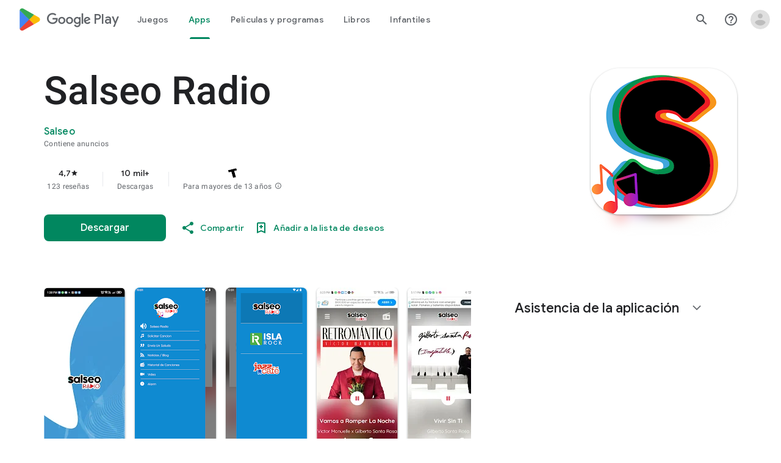

--- FILE ---
content_type: text/javascript; charset=UTF-8
request_url: https://www.gstatic.com/_/boq-play/_/js/k=boq-play.PlayStoreUi.es.VCd-uMHkQVs.2021.O/ck=boq-play.PlayStoreUi.9kB7SD1bHDc.L.B1.O/am=GxZ3gD3vDwAASTDg98R_2BY/d=1/exm=A7fCU,ArluEf,BBI74,BVgquf,BfdUQc,EFQ78c,GkRiKb,IJGqxf,IZT63,IcVnM,JH2zc,JNoxi,JWUKXe,KUM7Z,LCkxpb,LEikZe,LvGhrf,MI6k7c,MdUzUe,MpJwZc,NkbkFd,NwH0H,O1Gjze,O6y8ed,OTA3Ae,PHUIyb,PrPYRd,QIhFr,RMhBfe,RQJprf,RqjULd,RyvaUb,SWD8cc,SdcwHb,SpsfSb,UUJqVe,Uas9Hd,Ulmmrd,V3dDOb,WO9ee,XVMNvd,Z5uLle,ZDZcre,ZwDk9d,_b,_tp,aTwUve,aW3pY,byfTOb,chfSwc,dfkSTe,e5qFLc,fI4Vwc,fdeHmf,fl2Zj,gychg,hKSk3e,hc6Ubd,indMcf,j9sf1,jX6UVc,kJXwXb,kjKdXe,lazG7b,lpwuxb,lsjVmc,lwddkf,m9oV,mI3LFb,mdR7q,n73qwf,nKuFpb,oEJvKc,p3hmRc,pCKBF,pYCIec,pjICDe,pw70Gc,qTnoBf,qfGEyb,rpbmN,sJhETb,soHxf,t1sulf,tBvKNb,tKHFxf,vNKqzc,vrGZEc,w9hDv,wW2D8b,wg1P6b,ws9Tlc,xQtZb,xUdipf,ywOR5c,z5Gxfe,zBPctc,zbML3c,zr1jrb/excm=_b,_tp,appdetailsview/ed=1/wt=2/ujg=1/rs=AB1caFV0M-6kHtk8s2nWeG8sSjTQfxHMxA/ee=EVNhjf:pw70Gc;EmZ2Bf:zr1jrb;Hs0fpd:jLUKge;JsbNhc:Xd8iUd;K5nYTd:ZDZcre;LBgRLc:SdcwHb;Me32dd:MEeYgc;NJ1rfe:qTnoBf;NPKaK:SdcwHb;NSEoX:lazG7b;Pjplud:EEDORb;QGR0gd:Mlhmy;Rdd4dc:WXw8B;SNUn3:ZwDk9d;ScI3Yc:e7Hzgb;Uvc8o:VDovNc;YIZmRd:A1yn5d;a56pNe:JEfCwb;cEt90b:ws9Tlc;d0xV3b:KoEHyd;dIoSBb:SpsfSb;dowIGb:ebZ3mb;eBAeSb:zbML3c;iFQyKf:QIhFr;ikbPFc:UfnShf;lOO0Vd:OTA3Ae;nAu0tf:z5Gxfe;oGtAuc:sOXFj;pXdRYb:MdUzUe;qQEoOc:KUM7Z;qafBPd:yDVVkb;qddgKe:xQtZb;sgjhQc:bQAegc;wR5FRb:O1Gjze;wZnI8b:Oh9t6d;xqZiqf:BBI74;yEQyxe:TLjaTd;yxTchf:KUM7Z;zxnPse:GkRiKb/dti=1/m=sOXFj,q0xTif,Z5wzge
body_size: 79680
content:
"use strict";this.default_PlayStoreUi=this.default_PlayStoreUi||{};(function(_){var window=this;
try{
_.SV=function(a){return"Valoraci\u00f3n: "+a+" estrellas de cinco"};
var HZb,KZb;_.JZb=function(a,b){b!=null&&b.N()>0&&(a.open("div","mzPddd"),a.W(HZb||(HZb=["class","pf5lIe"])),a.V(),a.O("wb5Mjc"),_.IZb(a,b.N(),"L0jl5e bUWb7c","vQHuPe bUWb7c",b.H()),a.U(),a.close())};
_.IZb=function(a,b,c,d,e){var f=Math.floor(b);a.open("div","D5jpjf");a.W(KZb||(KZb=["role","img"]));a.ka("aria-label",_.SV(e??""+b));a.V();e=b-f;f=Math.max(0,Math.ceil(f));for(let g=0;g<f;g++)a.open("div","CPcfF"),a.ka("class",d),a.V(),a.close();e>0&&(a.open("div","j3pqac"),a.ka("class",c+" cm4lTe"),a.V(),a.ua("div","UZExhf"),a.ka("class",d+" D3FNOd"),a.ka("style","width: "+_.Cq(e*100)+"%"),a.V(),a.close(),a.close());b=Math.max(0,Math.ceil(5-Math.ceil(b)));for(d=0;d<b;d++)a.open("div","pai7xd"),a.ka("class",
c),a.V(),a.close();a.Ca()};
_.LZb=function(a,b){if(b!=null&&_.Ph(b.H())>0){const c=_.wR(new _.vR("{COUNT,plural, =1{1 valoraci\u00f3n}other{{LOCALIZED_COUNT} valoraciones}}"),{COUNT:_.Ph(b.H()),LOCALIZED_COUNT:""+b.N()});a.open("span","q7BDy");a.ka("class","");a.ka("aria-label",c);a.V();a.print(b.N());a.close()}};
_.b2b=function(a,b,c,d,e){a.open("a","rnNmqe");e&&a.ka("jsname",e);_.CN(a,_.zN(c??""));_.a2b(a,d);a.V();a.print(b??"");a.Ca()};_.a2b=function(a,b){a.ka("class","hrTbp "+(b??""))};_.nX=function(a,b,c){a.open("div","VzExhe");a.ka("class","JHTxhe IQ1z0d"+(c?" YjpPef":""));a.V();a.print(b);a.Ca()};
_.c2b=function(a,b){a="click:cOuCgd"+(a?"(preventDefault=true)":"")+"; mousedown:UX7yZ";a+="; mouseup:";a+="lbsD7e";a+="; mouseenter:";a+="tfO1Yc";a+="; mouseleave:";a+="JywGue";a+="; focus:";a+="AHmuwe";a+="; blur:";a+="O22p3e";a+="; contextmenu:";a+="mg9Pef";a+=";";return a+=b?"touchstart:p6p2H; touchmove:FwuNnf; touchend:yfqBxc(preventDefault=true); touchcancel:JMtRjd;":""};var e2b,d2b,h2b,i2b;_.f2b=function(a,b,c){a.lc(d2b,"TMU4kd","div",b,c,e2b)};e2b=function(a,b){const c=b.jscontroller;_.g2b(a,_.jq({jscontroller:c?c:"VXdfxd",Da:(b.Da??"")+(this.ha?" u3bW4e":"")+(this.H?" qs41qe":"")+(this.N?" j7nIZb":"")+(this.ma?" M9Bg4d":"")},b))};d2b=class extends _.HN{constructor(){super();this.N=this.H=this.ha=!1;this.ma=!0}va(a){this.ha=a;return this}Su(){return this.H}setActive(a){this.H=a;return this}oa(a){this.N=a;return this}Aa(a){this.ma=a}yd(){return this.data.content}qx(){return this.data.ariaDescribedBy}rd(){return this.data.ariaLabel}Fe(){return this.data.attributes}};
_.g2b=function(a,b){const c=b.content,d=b.jsaction,e=b.ef,f=b.jslog,g=b.zi,h=b.role,k=b.tabindex,l=b.qd,n=b.yg,q=b.Iv,t=b.mg,w=b.zg,y=b.YV,z=b.ariaLabel,E=b.attributes,B=b.Qea,F=_.Y(Q=>{_.Z(l)?(Q.open("a","Ajuk1"),Q.ka("class","FKF6mc TpQm9d"+(q?" "+q:"")),Q.ka("href",_.Aq(l)),n&&Q.ka("target",n),(_.Z(z)||_.Z(w))&&Q.ka("aria-label",_.sq(z??w)),f?Q.ka("jslog",f):g&&Q.ka("jslog",g+"; track:click"),_.Z(t)&&_.CN(Q,_.zN(t)),Q.V(),_.Z(c)&&Q.print(c),Q.close()):_.Z(c)&&Q.print(c)}),K=_.BN(Q=>{_.Z(E)&&_.CN(Q,
_.zN(E));B&&Q.ka("data-stop-enter-keydown","true");if(_.Z(w)){y&&Q.ka("data-tooltip-position",y);const ba=y??"bottom";Q.ka("data-tooltip-vertical-offset",ba=="bottom"?"-12":ba=="top"?"12":"0");Q.ka("data-tooltip-horizontal-offset",ba=="right"?"-12":ba=="left"?"12":"0")}});h2b(a,_.jq({jsaction:_.c2b(!(!e||_.Z(l)),!_.Z(l))+(d?";"+d:""),role:_.Z(l)?"presentation":h,tabindex:_.Z(l)?-1:k,ariaLabel:_.Z(l)?null:z,content:F,attributes:K},b))};
h2b=function(a,b){const c=b.content,d=b.Da,e=b.jscontroller,f=b.jsaction,g=b.jsname,h=b.jslog,k=b.role,l=b.zi,n=b.attributes,q=b.disabled,t=b.hidden,w=b.id,y=b.tabindex,z=b.qd,E=b.title,B=b.zg,F=b.ariaDescribedBy,K=b.ariaLabel;b=b.QU;a.open("div","TMU4kd");a.W(i2b||(i2b=["jsshadow",""]));a.ka("role",k?k:"button");w&&a.ka("id",w);a.ka("class","U26fgb"+(d?" "+d:"")+(q?" RDPZE":""));_.Z(z)||(h?a.ka("jslog",h):l&&a.ka("jslog",l+"; track:JIbuQc"));e&&a.ka("jscontroller",e);f&&a.ka("jsaction",f);g&&a.ka("jsname",
g);F&&a.ka("aria-describedby",F);_.Z(K)?a.ka("aria-label",_.sq(K)):_.Z(B)&&a.ka("aria-label",_.sq(B));a.ka("aria-disabled",q?"true":"false");_.Z(z)||a.ka("tabindex",""+(q?-1:y??0));t&&a.ka("style","display: none;");(b||_.kq(b,0))&&a.ka("data-response-delay-ms",""+b);_.Z(E)&&a.ka("title",_.sq(E));_.Z(B)&&a.ka("data-tooltip",_.sq(B));_.Z(n)&&_.CN(a,_.zN(n));a.V();_.Z(c)&&a.print(c);a.Ca()};
var n2b=function(a,b,c){const d=b.label,e=b.Da;_.f2b(a,_.jq({content:_.Y(f=>{f.open("div","LajoG");f.W(j2b||(j2b=["class","Vwe4Vb MbhUzd","jsname","ksKsZd"]));f.V();f.close();f.open("div","wl6TIe");f.W(k2b||(k2b=["class","ZFr60d CeoRYc"]));f.V();f.close();f.open("span","kdzLWb");f.W(l2b||(l2b=["jsslot","","class","CwaK9"]));f.V();_.Z(d)&&(f.open("span","NcYrjf"),f.W(m2b||(m2b=["class","RveJvd snByac"])),f.V(),f.print(d),f.close());f.close()}),Da:(b.Ju?"A9jyad ":"")+(e?e:"")},b),c)},j2b,k2b,l2b,m2b;_.o2b=function(a,b,c){var d=b.Da;b=_.jq({Da:"C0oVfc"+(d?" "+d:"")},b);d=b.Da;n2b(a,_.jq({Da:"O0WRkf oG5Srb"+(d?" "+d:"")},b),c)};
_.jY=function(a,b,c,d,e){a.open("i","iMso6");a.ka("class",_.Dq(["quRWN-Bz112c","google-symbols","notranslate",d]));c?(a.ka("role","button"),a.ka("tabindex","0")):a.ka("aria-hidden","true");_.CN(a,_.zN(e??""));a.V();a.print(b);a.Ca()};
_.C0=function(a,b){a=_.Aq(_.Iyc(""+a.yG+b,a.ZJ??null,a.aK??null,a.XJ??null,a.YJ??null,a.WJ??null));return(0,_.fq)(a)};
_.o1=function(a,b,c,d,e,f,g,h,k,l){_.dV(a,b,c,_.Y(n=>{n.O("PmCkGc");_.n1(n,k);n.U()}),void 0,"BjuOV "+(h?"XJ2H9":"kVsmme")+" "+(d?d:""),e,f,g,void 0,void 0,void 0,l,!1)};_.yDc=function(a,b,c,d,e,f,g,h,k,l,n,q){_.jV(a,b,c,g,void 0,"BjuOV "+(h?"XJ2H9":"kVsmme")+" "+(e?e:""),_.Y(t=>{t.O("g48Fqc");_.n1(t,k);t.U()}),l,f,d,n,q,void 0,void 0,!1)};
_.zDc=function(a,b,c,d,e,f,g,h){const k=_.Y(l=>{l.O("NlZDfb");_.n1(l,g);l.U()});b.O("uv45pc");_.yVb(a,b,c,void 0,"GD4dWd "+(f?"PbwXIf":"")+" "+(e?e:""),void 0,k,void 0,h,d,void 0,void 0,void 0,void 0,void 0,void 0,void 0,void 0,!1);b.U()};_.n1=function(a,b){b&&(a.O("P1KQrc"),_.YN(a,b),a.U())};
var iSc;_.jSc=function(a,b){iSc(a,b.wa,b.vj)};iSc=function(a,b,c){if(c!=null){const d=_.Y(e=>{c.H()===8&&(e.O("Yo00hf"),e.open("div","YcHuyb"),e.W(kSc||(kSc=["class","r4QVsd"])),e.V(),e.ua("span","EbUfKb"),e.W(lSc||(lSc=["class","F8FTc"])),e.V(),e.close(),e.text(_.Hk("Los controles parentales restringen el acceso a este contenido.")),e.Ca(),e.U())});a.O("gRw2Ub");_.AV(a,{wa:b,body:d});a.U()}};_.jSc.Ga=_.M;var kSc,lSc;
var fTc=class extends _.HN{rd(){return this.data.ariaLabel}vq(){return this.data.ariaLabelledBy}H(){let a=this.data.Zd;return a===void 0?!1:a}N(){let a=this.data.Sh;return a===void 0?!1:a}Qp(){let a=this.data.Oc;return a===void 0?!1:a}Fe(){return this.data.attributes}},gTc,hTc,iTc,jTc,kTc,lTc,mTc,nTc,oTc,pTc,qTc,rTc,sTc,tTc,uTc=function(a,b){const c=b.ariaLabel,d=b.ariaLabelledBy,e=b.jsname,f=b.Da;var g=b.Zd;g=g===void 0?!1:g;var h=b.Sh;h=h===void 0?!1:h;const k=b.Me;var l=b.Kd;l=l===void 0?!1:l;
var n=b.Oc;n=n===void 0?!1:n;const q=b.attributes;b=b.s7;a.open("button","rviDSd");a.W(gTc||(gTc="type,button,jsaction,click:cOuCgd; focus:AHmuwe; blur:O22p3e; mousedown:UX7yZ; mouseup:lbsD7e; mouseenter:tfO1Yc; mouseleave:JywGue; touchstart:p6p2H; touchmove:FwuNnf; touchend:yfqBxc; touchcancel:JMtRjd; contextmenu:mg9Pef;,role,switch".split(",")));a.ka("class","VfPpkd-scr2fc "+(h?"VfPpkd-scr2fc-OWXEXe-gk6SMd":"VfPpkd-scr2fc-OWXEXe-uqeOfd")+(f?" "+f:""));e&&a.ka("jsname",e);a.ka("jscontroller","yRgwZe");
k&&_.yN(a);l&&_.wN(a);n&&_.xN(a);_.Z(q)&&_.CN(a,_.zN(q));a.ka("aria-checked",""+(h??!1));c&&a.ka("aria-label",c);d&&a.ka("aria-labelledby",d);g&&a.ka("disabled","");a.V();a.ua("div","mf57Xb");a.W(hTc||(hTc=["class","VfPpkd-l6JLsf"]));a.V();a.close();a.ua("div","Z2vypb");a.W(iTc||(iTc=["class","VfPpkd-uMhiad-u014N"]));a.V();a.ua("div","au42fb");a.W(jTc||(jTc=["class","VfPpkd-uMhiad"]));a.V();a.ua("div","iI3c8b");a.W(kTc||(kTc=["class","VfPpkd-VRSVNe"]));a.V();a.O("IBNT5d");_.NN(a);a.U();a.close();
a.ua("div","JAYbGc");a.W(lTc||(lTc=["jsname","ksKsZd","class","VfPpkd-Qsb3yd"]));a.V();a.close();a.ua("div","qYOvVb");a.W(mTc||(mTc=["class","VfPpkd-lw9akd"]));a.V();a.ua("svg","Vu4plb");a.W(nTc||(nTc=["class","VfPpkd-pafCAf VfPpkd-pafCAf-OWXEXe-IT5dJd","viewBox","0 0 24 24"]));a.V();a.ua("path","xar8Ee");a.W(oTc||(oTc=["d","M19.69,5.23L8.96,15.96l-4.23-4.23L2.96,13.5l6,6L21.46,7L19.69,5.23z"]));a.V();a.close();a.close();a.ua("svg","QkSSEf");a.W(pTc||(pTc=["class","VfPpkd-pafCAf VfPpkd-pafCAf-OWXEXe-Xhs9z",
"viewBox","0 0 24 24"]));a.V();a.ua("path","gwoVbe");a.W(qTc||(qTc=["d","M20 13H4v-2h16v2z"]));a.V();a.close();a.close();a.close();a.close();a.close();a.ua("span","ICEo9");a.W(rTc||(rTc=["class","VfPpkd-DVBDLb-LhBDec-sM5MNb"]));a.V();a.ua("div","eDa7ae");a.W(sTc||(sTc=["class","VfPpkd-DVBDLb-LhBDec"]));a.V();a.close();a.close();a.ua("input","ZbFAc");a.W(tTc||(tTc="jsname YPqjbf type hidden aria-hidden true".split(" ")));g&&a.ka("disabled","");h&&a.ka("checked","");_.Z(b)&&_.CN(a,_.zN(b));a.V();a.close();
a.Ca()},vTc=function(a,b,c,d){c=c={ariaLabel:"Interruptor para compartir el contenido de la biblioteca familiar",ariaLabelledBy:void 0,Da:"LXctle pBHsAc fKG8ve",jsname:"UsVyAb",Zd:!1,Sh:c===void 0?!1:c,Me:void 0,Kd:!1,Oc:!1,attributes:void 0,s7:d};b.lc(fTc,"rviDSd","button",c,a,uTc)};var xTc,yTc;_.F2=function(a,b,c){var d=b.wa;const e=b.Ba,f=b.oj;b=b.Te;a.O("TH8Ut");_.wTc(c,a,e.Ja(),_.oj(e,1),f,b,e,d);a.U()};_.F2.Ga=_.M;_.wTc=function(a,b,c,d,e,f,g,h){if(d&&e.H()===1&&f.Ud()){const k=f.Ud().H();k&&(_.kj(k,3)||k.H()===4)&&(_.Z(h)?(d=_.Y(l=>{l.O("MxpE5c");xTc(a,l,k,c);l.U()}),b.O("A0Zweb"),_.AV(b,{Da:"j1J7Vc",Ba:g,wa:h,body:d})):(b.O("tmn5ne"),xTc(a,b,k,c)),b.U())}};
xTc=function(a,b,c,d){b.open("div","KZoEV");b.W(yTc||(yTc="class X7dYee jsaction JIbuQc:QLpgpc;gNjHce:iJBMvd;zT3kce:t6g5fb;n6hdpb:tbDJ9d; jsname yKgULe".split(" ")));b.ka("jscontroller","esW0F");b.ka("jsmodel","CiNBJf");b.ka("jsdata",_.Vs(d));b.V();b.O("ofBuXb");_.KN(b,"family_home",void 0,void 0,void 0,"U1pfve");b.U();b.text(_.Hk("Biblioteca familiar"));d=_.BN(e=>{_.CN(e,_.zN(""))});b.O("vkVWnc");vTc(a,b,c.H()===3||c.H()===4,d);b.U();c=_.BN(e=>{_.CN(e,_.zN(""))});b.O("XjFOmf");_.Stb(a,b,"C\u00edrculo giratorio de carga para a\u00f1adir o quitar una compra de la biblioteca familiar.",
-6,"aZ2wEe",c,void 0,!1);b.U();b.Ca()};
var NTc,OTc,PTc,QTc,RTc,STc;_.H2=function(a,b,c,d,e,f){c="KC1dQ Usd1Ac AaN0Dd "+(c?" "+c:"");c="VfPpkd-WsjYwc-OWXEXe-INsAgc"+(c?" "+c:"");a.open("div","tuq2nd");a.ka("class","VfPpkd-WsjYwc"+(c?" "+c:""));d&&a.ka("jsname",d);_.Z(e)&&_.CN(a,_.zN(e));a.V();f?(a.open("div","MX5yl"),a.W(NTc||(NTc=["class","VfPpkd-aGsRMb"])),a.V(),a.print(b),a.close(),a.open("div","Bfaxyc"),a.W(OTc||(OTc=["class","VfPpkd-Xgjsme-LhBDec"])),a.V(),a.close()):a.print(b);a.O("a6aSDd");_.NN(a);a.U();a.Ca()};
_.TTc=function(a,b,c){c="diniL"+(c?" "+c:"");a.open("section","Qr4p8");a.ka("class","VfPpkd-gBNGNe"+(c?" "+c:""));a.V();_.Z(b)&&a.print(b);a.Ca()};
_.UTc=function(a,b,c,d){a.open("div","rAqVB");a.W(RTc||(RTc=["tabindex","0"]));a.ka("class","VfPpkd-EScbFb-JIbuQc"+(c?" "+c:""));a.ka("role","button");_.Z(d)&&_.CN(a,_.zN(d));a.ka("jscontroller","tKHFxf");a.ka("jsaction","click:cOuCgd; mousedown:UX7yZ; mouseup:lbsD7e; mouseenter:tfO1Yc; mouseleave:JywGue; touchstart:p6p2H; touchmove:FwuNnf; touchend:yfqBxc; touchcancel:JMtRjd; focus:AHmuwe; blur:O22p3e; contextmenu:mg9Pef;");a.V();a.print(b);a.open("div","oNdC2c");a.W(STc||(STc=["class","VfPpkd-FJ5hab"]));
a.V();a.close();a.Ca()};
_.I2=function(a,b,c,d,e,f){a.open("div","rCD2yf");a.W(PTc||(PTc=["jsaction","click:cOuCgd; mousedown:UX7yZ; mouseup:lbsD7e; mouseenter:tfO1Yc; mouseleave:JywGue; touchstart:p6p2H; touchmove:FwuNnf; touchend:yfqBxc; touchcancel:JMtRjd; focus:AHmuwe; blur:O22p3e; contextmenu:mg9Pef;"]));a.ka("class","VfPpkd-EScbFb-JIbuQc"+(e?" "+e:""));a.ka("jscontroller","tKHFxf");a.V();a.ua("a","aEzVxf");a.ka("class","Si6A0c"+(f?" "+f:""));_.Z(c)&&a.ka("href",_.Aq(c));_.Z(d)&&_.CN(a,_.zN(d));a.V();a.print(b);a.close();
a.open("div","LQ8tDc");a.W(QTc||(QTc=["class","VfPpkd-FJ5hab"]));a.V();a.close();a.Ca()};
var VTc,XTc,ZTc,$Tc,aUc;_.WTc=function(a,b,c){VTc(c,a,b.wa,b.dca)};VTc=function(a,b,c,d){const e=a.nm,f=d?.H();if(f&&f.length>0){d=_.BN(h=>{_.CN(h,_.zN(""))});const g=_.Y(h=>{const k=_.Y(l=>{l.O("sZHjOc");_.pq("Xa")(l,{iL:f},a);l.U()});h.O("vrkKHc");_.G2(h,{title:e==="ja"?"\u304a\u3059\u3059\u3081\u306e\u4f5c\u54c1":"Popular titles",content:k},a);h.U()});b.O("sP86Ve");_.AV(b,{wa:c,attributes:d,jslog:"211002; 1:17500; track:impression;",body:g});b.U()}};_.WTc.Ga=_.M;
var bUc=function(a,b,c){const d=b.iL,e=_.BN(f=>{f.ka("tabindex","0")});_.KU(a,{Da:"xul3wf",mf:"Lcfjsf",content:_.Y(f=>{const g=d.length;for(let h=0;h<g;h++){const k=d[h],l=_.Y(n=>{n.open("div","tfYWFd");n.W(XTc||(XTc=["class","hfIXKe"]));n.V();n.O("ol2i6c");_.YTc(c,n,_.ZU(k.N()?.getUrl()),"Cover art for "+k.Fa());n.U();n.open("div","QrsXaf");n.V();n.open("div","mdNLvb");n.W(ZTc||(ZTc=["class","NlS5xc"]));n.V();n.print(k.Fa());n.close();n.open("span","OVFJ0");n.W($Tc||($Tc=["class","MNiakc"]));n.V();
n.print(k.H());n.close();n.open("p","X0G8se");n.W(aUc||(aUc=["class","dhfIFb"]));n.V();n.print(k.Mb());n.close();n.close();n.close()});f.Dc(k.Fa());_.LU(f,l,"LSVrad",e);f.Hc()}})},c)};_.P("Xa","",0,bUc);bUc.Ga=_.M;_.YTc=function(a,b,c,d){const e=_.BN(f=>{f.ka("itemprop","image");f.ka("load","lazy")});b.O("zpuBT");_.cV(a,b,200,148,c,void 0,"BxDeNe",void 0,d,e);b.U()};
var eUc=function(a,b,c){const d=b.iL,e=_.BN(f=>{f.ka("tabindex","0")});_.KU(a,{Da:"xul3wf",mf:"Lcfjsf",content:_.Y(f=>{const g=d.length;for(let h=0;h<g;h++){const k=d[h];k.ha()&&k?.Xb()?.oa()?(f.Dc(k.Fa()),cUc(c,f,k,e)):(f.Dc(k.Fa()),dUc(c,f,k,e));f.Hc()}})},c)};_.P("Xa","",1,eUc);eUc.Ga=_.M;
var dUc=function(a,b,c,d){const e=_.Y(f=>{f.open("div","R5mQfc");f.W(fUc||(fUc=["class","hfIXKe"]));f.V();f.O("ZjIkie");_.YTc(a,f,_.ZU(c.N()?.getUrl()),c.Fa());f.U();f.open("div","FqlQGd");f.V();f.open("div","nW9VCc");f.W(gUc||(gUc=["class","NlS5xc"]));f.V();f.print(c.Fa());f.close();f.open("p","Gnscwf");f.W(hUc||(hUc=["class","MNiakc"]));f.V();f.print(c.H());f.close();f.open("p","ZBic8c");f.W(iUc||(iUc=["class","dhfIFb"]));f.V();f.print(c.Mb());f.close();f.close();f.close()});b.Dc(c.Fa());_.LU(b,
e,"LSVrad",d);b.Hc()},fUc,gUc,hUc,iUc,cUc=function(a,b,c,d){const e=_.Y(f=>{f.open("div","sO3Gzb");f.Re(g=>{g.W(jUc||(jUc=["class","hfIXKe"]));g.V();const h=_.Y(k=>{k.open("div","cDQVZe");k.V();k.O("TrsZqd");_.YTc(a,k,_.ZU(c.N()?.getUrl()),c.Fa());k.U();k.open("div","sNxbpd");k.V();k.open("div","xBm1ed");k.W(kUc||(kUc=["class","NlS5xc"]));k.V();k.print(c.Fa());k.close();k.open("p","GmkcQc");k.W(lUc||(lUc=["class","MNiakc"]));k.V();k.print(c.H());k.close();k.open("p","REY7Pe");k.W(mUc||(mUc=["class",
"dhfIFb"]));k.V();k.print(c.Mb());k.close();k.close();k.close()});g.O("vGzPbd");_.I2(g,h,(0,_.fq)(_.Aq(_.ZU(c?.Xb()?.H())??"")),void 0,"m6g7Od","Wfeoeb");g.U();g.close()})});b.Dc(c.Fa());_.LU(b,e,"ZtnFvf LSVrad",d,void 0,void 0,"233452; 1:17501; track:click,impression;");b.Hc()},jUc,kUc,lUc,mUc;
var nUc,oUc,pUc,qUc,rUc,sUc,vUc,uUc,wUc,xUc;
_.J2=function(a,b,c,d,e,f,g,h,k,l,n){h=h===void 0?!1:h;n=n===void 0?!1:n;b.open("div","k0ZYFd");b.W(nUc||(nUc=["class","tU8Y5c"]));b.V();b.ua("div","L21Az");l&&b.ka("class","P9KVBf");b.V();b.ua("div","al6JId");b.W(oUc||(oUc=["class","dzkqwc"]));_.CN(b,_.zN(""));b.V();l="wkMJlb "+(h?"DAXFJc":"YWi3ub");b.ua("div","SmtE1c");b.ka("class",l);b.V();_.Z()&&(b.open("div","iR9EDd"),b.W(pUc||(pUc=["class","smjjUc"])),b.V(),b.print(void 0),b.close());b.print(c);b.close();b.close();b.close();b.ua("div","ADAmze");
b.ka("class",l);b.V();_.Z(f)&&(b.open("div","gJ9J0c"),b.W(qUc||(qUc=["class","F0CGId"])),_.CN(b,_.zN("")),b.V(),b.print(f),b.close());b.open("div","lcF2z");b.W(rUc||(rUc=["class","nRgZne"]));_.CN(b,_.zN(""));b.V();b.ua("div","bRAXRd");b.ka("class",k?"qZmL0":"srfs5");_.CN(b,_.zN(""));b.V();b.print(d);_.Z(g)&&(b.open("div","ygMIQ"),b.W(sUc||(sUc=["class","atOvg"])),_.CN(b,_.zN("")),b.V(),b.print(g),b.close());b.close();n?(b.O("qabcwd"),b.lc(_.tUc,"aNhcT","div",{xda:e,Ega:h,Ofa:k},a,uUc)):(b.O("aue77b"),
b.open("div","F5FTic"),b.ka("class",k?"o45e4d":"srfs5"),b.V(),b.print(e),b.Ca());b.U();_.Z(g)&&(b.open("div","yPviIc"),b.W(vUc||(vUc=["class","OaCuEc"])),_.CN(b,_.zN("")),b.V(),b.print(g),b.close());b.close();_.Z()&&(b.open("div","ojrPGf"),_.CN(b,_.zN("")),b.V(),b.print(void 0),b.close());b.close();b.Ca()};
uUc=function(a,b){const c=this.H,d=this.N,e=b.xda,f=b.Ega;b=b.Ofa;a.open("div","aNhcT");a.W(wUc||(wUc=["jsaction","rcuQ6b:fyoFsc"]));a.ka("class",(b?"o45e4d":"srfs5")+(c?" Zmm8o":"")+(d?" owletd "+(f?"tc8wJ":"DDv5Bb"):""));_.CN(a,_.zN(""));a.ka("jscontroller","meQsc");a.V();a.ua("div","TkAyk");a.W(xUc||(xUc=["jsname","Ie9sOb"]));a.V();a.print(e);a.close();a.Ca()};_.tUc=class extends _.HN{constructor(){super();this.N=this.H=!1}};
var FXc=function(a){return _.cVc(a.zd,a.Ig)};var GXc=function(a,b,c){_.pq("yb")(a,b,c)},IXc=function(a,b,c){const d=b.yf;b=b.qe;a.open("div","FpCdlc");a.W(HXc||(HXc="class{FM7w{jsaction{sG2nqb:oXhYAe{jslog{174271; 1:6078;track:click,impression;".split("{")));a.ka("jscontroller","PIXRjd");_.CN(a,_.zN(""));a.V();const e=(new Map).set(1,"phone_android").set(2,"tablet_android").set(3,"watch").set(4,"laptop").set(5,"tv").set(6,"directions_car_filled"),f=(new Map).set(1,"Tel\u00e9fono").set(2,"Tablet").set(3,"Reloj").set(4,"Chromebook").set(5,"TV").set(6,
"Coche");a.O("LuVTAc");_.e3(c,a,_.X2(_.W2(new _.Y2,_.U2(new _.fG,(b.Kr()?.Gr()).map(g=>_.Z2(_.R2("formFactor_"+g).Ed(d===g).oc(f.get(g)),e.get(g))))),2));a.U();a.Ca()};_.P("yb","",0,IXc);IXc.Ga=_.M;
var HXc,JXc=function(a,b,c,d,e,f){c===7?(b=b.Kr()?.Gr(),(((b==null?void 0:_.hVb(b,f??null))??null)>=0||d)&&a.print(e)):c!==7&&a.print(e)},KXc=function(a,b,c,d,e,f,g,h){const k=d.Kr()?.Gr();if(f===7&&k&&k.length>0&&!g)b.O("cCrpsd"),h(b,{I0:c.Bf().filter(l=>_.WU(k,_.nj(l,17))).map(l=>_.nj(l,17)).length},a),b.U();else if(f!==7||g)b.O("mFdUDe"),h(b,{I0:e},a),b.U()};var LXc;_.i3=function(a,b,c){LXc(c,a,b.Ba,b.wa,b.DC,b.qe,b.Ig)};LXc=function(a,b,c,d,e,f,g){const h=_.kj(c,13),k=_.nj(c,6),l=f??new _.Jw,n=e??new _.rF,q=c.Ja().N(),t=!(h||!k);e=_.BN(w=>{_.CN(w,_.zN(""))});_.AV(b,{Ba:c,wa:d,attributes:e,body:_.Y(w=>{w.O("QutZZd");KXc(a,w,n,l,n.Bf().length,q,t,_.fU(_.eU(MXc),{Ig:g??null,yf:k,Om:_.kj(c,2),DC:n,zd:q,qe:l,lea:!(!h||!k),Kea:!(!_.nj(c,12)||!_.h3(l)),J7:_.oj(c,15),tba:t}));w.U()})})};_.i3.Ga=_.M;
var MXc=function(a,b,c){NXc(c,a,b.zd,b.DC,b.I0,b.qe,b.Kea,b.Ig,b.yf,b.Om,b.lea,b.J7,b.tba)},NXc=function(a,b,c,d,e,f,g,h,k,l,n,q,t){const w=q===void 0?!1:q,y=t===void 0?!1:t;e>0&&(q=_.Y(z=>{z.text(_.Hk("Mis rese\u00f1as"))}),t=_.Y(z=>{n&&(z.O("ECFRuc"),GXc(z,{yf:k,qe:f},a),z.U());const E=_.Y(B=>{B.open("div","Hwz1Id");B.ka("class",(w?"":" h3V8eb")+(l?" viPire":""));B.V();B.O("sA5mqd");_.EXc(a,B,d.Bf()[d.Bf().length-1],f,c,!0,void 0,!1,!0,w);B.U();B.close();if(!w){B.open("div","cjxg2c");l&&B.ka("class",
"viPire");B.ka("jscontroller","rmQtme");B.ka("jsaction",(g?"rcuQ6b:IsO7Eb;":"")+"JIbuQc:nL5Qf");B.V();const F=_.BN(K=>{_.pq("zb")(K,null,a)});B.O("el3lje");_.hV(a,B,"Editar rese\u00f1a",void 0,_.MVb({zd:c},a),void 0,"jiLaCd",F);B.U();B.close()}});z.O("jgcFwc");JXc(z,f,c,y,E,k);z.U()}),b.O("BqH21c"),_.G2(b,{title:q,vJ:!0,lK:!1,Om:l,LH:w?"aZlsBf":"",content:t},a),b.U());q=f.Kr()?.Gr();if(e=_.h3(f)&&e===0)e=n,e||(e=f.Kr()?.Gr(),e=((e==null?void 0:_.hVb(e,k??null))??null)>=0&&q&&q.length>0),e=e||c!==
7;e&&(e=_.Y(z=>{z.O("ywyfod");_.DN(z,FXc,{zd:c,Ig:h},a);z.U()}),q=_.Y(z=>{c===7?z.text(_.Hk("Cuenta a los dem\u00e1s lo que opinas.")):z.text(_.Hk("Danos tu opini\u00f3n."))}),t=_.Y(z=>{n&&(z.O("Jd2HLc"),GXc(z,{yf:k,qe:f},a),z.U());const E=_.Y(B=>{B.O("baC6Md");OXc(a,B,c,l,g,w);B.U()});z.O("bTv9Tb");JXc(z,f,c,y,E,k);z.U()}),b.O("eqMAnd"),_.G2(b,{title:e,ho:q,vJ:!0,content:t,Om:l},a),b.U())};MXc.Ga=_.M;
var OXc=function(a,b,c,d,e,f){b.open("div","XCSa2e");b.W(PXc||(PXc=["jsname","f8xRyc"]));b.ka("class",(f?"zh7TGb":"H6372c")+(d?" viPire":""));b.ka("jscontroller","rmQtme");b.ka("jsaction",(e?"rcuQ6b:IsO7Eb;":"")+"sFT4ie:lJ7D6e");b.V();b.ua("div","eioFZe");b.W(QXc||(QXc=["class","WsVJrc"]));b.V();d=_.BN(g=>{_.pq("Bb")(g,null,a)});b.O("ztTzs");_.TUc(a,b,_.CUc({zd:c},a),void 0,void 0,void 0,"qeidne",d);b.U();b.close();b.ua("div","fKTZxb");b.W(RXc||(RXc=["jsaction","JIbuQc:LOFk8e"]));b.ka("class",f?"NThy2d":
"bkJP6e");b.V();d=_.BN(g=>{_.pq("Ab")(g,null,a)});b.O("fRlave");_.dV(a,b,"Escribir una opini\u00f3n",void 0,void 0,_.LVb({zd:c},a),"yBTe3",d,void 0,f,void 0,!0);b.U();b.close();b.Ca()},PXc,QXc,RXc,SXc=function(a){a.ka("jslog","37960; 1:206; track:click")};_.P("Ab","",0,SXc);SXc.Ga=_.Up;
var XXc=function(a,b,c){const d=b.yf;b=b.qe;a.open("div","w7XWQc");a.W(WXc||(WXc="class{FM7w{jsaction{sG2nqb:oXhYAe;rcuQ6b:kzbIHe{jslog{174271; 1:6078;track:click,impression;".split("{")));a.ka("jscontroller","PIXRjd");_.CN(a,_.zN(""));a.V();const e=(new Map).set(1,"phone_android").set(2,"tablet_android").set(3,"watch").set(4,"laptop").set(5,"tv").set(6,"directions_car_filled").set(8,"head_mounted_device"),f=(new Map).set(1,"Tel\u00e9fono").set(2,"Tablet").set(3,"Reloj").set(4,"Chromebook").set(5,
"TV").set(6,"Coche").set(8,"Visor de RE");a.O("VOjDv");_.e3(c,a,_.X2(_.W2(new _.Y2,_.U2(new _.fG,(b.Kr()?.Gr()).map(g=>_.Z2(_.R2("formFactor_"+g).Ed(d===g).oc(f.get(g)),e.get(g))))),2));a.U();a.Ca()};_.P("yb","",1,XXc);XXc.Ga=_.M;var WXc;
var MZc;_.NZc=function(a,b,c){MZc(c,a,b.Ba,b.wa,b.qe,b.KM)};MZc=function(a,b,c,d,e,f){const g=_.BN(h=>{_.CN(h,_.zN(""))});_.AV(b,{wa:d,attributes:g,body:_.Y(h=>{f.Bf()&&f.Bf().length>0&&(h.open("div","ctrkGc"),h.W(OZc||(OZc=["class","nT6z"])),h.V(),h.O("Da0S4e"),_.EXc(a,h,f.Bf()[0],e,c.Ja().N(),void 0,!0),h.U(),h.close())})})};_.NZc.Ga=_.M;var OZc;
var QZc=function(a,b,c){const d=b.yf,e=b.Nm;if(e){a.open("div","XsLprd");a.W(PZc||(PZc="class{QKBJgd{jsaction{sG2nqb:oXhYAe{jslog{174271; 1:6074;track:click,impression;".split("{")));a.ka("jscontroller","qfGEyb");_.CN(a,_.zN(""));a.V();const f=(new Map).set(2,"phone_android").set(3,"tablet_android").set(4,"watch").set(5,"laptop").set(6,"tv").set(7,"directions_car_filled"),g=(new Map).set(2,"Tel\u00e9fono").set(3,"Tablet").set(4,"Reloj").set(5,"Chromebook").set(6,"TV").set(7,"Coche");a.O("x3L2Nb");
_.e3(c,a,_.X2(_.W2(new _.Y2,_.U2(new _.fG,[2,4,6,7,5,3].filter(h=>_.WU(_.aB(e),h)).map(h=>_.Z2(_.R2("formFactor_"+h).Ed(d===h).oc(g.get(h)),f.get(h))))),2),void 0,void 0,!0);a.U();a.close()}};_.P("Xb","",0,QZc);QZc.Ga=_.M;var PZc;var SZc=function(a,b,c,d,e,f){const g=a.Ym;if(c!==9&&c!==17||g)b.open("span","VIdSyd"),b.W(RZc||(RZc=["jsaction","JIbuQc:OvI6Fe"])),e&&b.ka("class",e),b.ka("data-item-type",""+c),b.ka("data-enable-ratings-copy-without-device-context",""+(f??!1)),b.ka("jscontroller","jX6UVc"),b.V(),e=_.Y(h=>{h.O("Z4TvEd");_.YN(h,"info_outline");h.U()}),b.O("aIebve"),_.u_b(a,b,c===7?_.HZc():_.IZc(),void 0,d?"B8vmF":"N8A3ib",e,void 0,void 0,void 0,void 0,void 0,void 0,void 0,void 0,void 0,void 0,""),b.U(),b.close()},
RZc;var TZc;_.m3=function(a,b,c){TZc(c,a,b.Ba,b.wa,b.Gb,b.Ha,b.PK,b.hp,b.qe,b.Nm)};
TZc=function(a,b,c,d,e,f,g,h,k,l){f=f??new _.fF;const n=f.getItem()?.Ob()?.Mc()?.LR()?.vR(),q=g??new _.rF,t=_.kj(c,10),w=c.Ja().N(),y=_.kj(c,4),z=f.getItem()?.Sd()?f.getItem().Ob().Mc():f?.getItem()?.Qe()?_.ix(f.getItem()).Mc():f?.getItem()?.jl()?_.vB(f.getItem()).Mc():f?.getItem()?.Vr()?_.wB(f.getItem()).Mc():f?.getItem()?.Oe()?_.jx(f.getItem()).Mc():h,E=n?.aS()?_.sj(n,1):_.nj(c,5);c=_.BN(B=>{_.CN(B,_.zN(""))});g=_.Y(B=>{if(_.Ph(z?.H()?.H())){const F=_.Y(ha=>{ha.text(_.Hk("Valoraciones y rese\u00f1as"))}),
K=_.Y(ha=>{ha.O("Ju9Z9d");ha.O("O1uxkf");SZc(a,ha,w,!0,y?"NHV5Cb":"gy9zre",t);ha.U();ha.U()}),Q=_.Y(ha=>{if(E){ha.O("sGVII");var U={yf:_.Nt(E),Nm:l};_.pq("Xb")(ha,U,a);ha.U()}ha.O("J2MExe");UZc(a,ha,e,q.Bf(),k??new _.Jw,w,z,y);ha.U()}),ba=_.Y(ha=>{ha.O("yMxTM");ha.O("kIuuVb");SZc(a,ha,w,!1,y?"ImZn0c":"E3Ryad",t);ha.U();ha.U()});B.O("omj34");_.G2(B,{title:F,ho:K,vJ:!0,lK:q.Bf().length>0,Om:y,content:Q,fS:ba},a);B.U()}});h=_.Z(e.tn)?"rcuQ6b:fcPvjc;":z?"":"rcuQ6b:kzbIHe;";_.AV(b,{wa:d,jscontroller:"zBPctc",
jsaction:"hdtuG:OmtWsd;"+h,attributes:c,body:g})};_.m3.Ga=_.M;
var UZc=function(a,b,c,d,e,f,g,h){_.Z(c.tn)&&(b.O("klY34b"),_.NZc(b,c.tn,a),b.U());b.open("div","fFDe9c");b.W(VZc||(VZc=["class","Jwxk6d","data-g-id","reviews"]));b.V();b.ua("div","uqbycc");b.ka("class","HJV0ef"+(h?" vl3Fyf":""));b.V();b.O("Ul3Ine");WZc(a,b,_.Nt(g),f);b.U();b.close();if(d.length>0){c=Math.max(0,Math.ceil(Math.min(3,d.length)));for(g=0;g<c;g++){const k=g;b.open("div","fok8Q");b.ka("class","EGFGHd"+(h?" vl3Fyf l1VJWc":""));b.V();b.O("X4Z0W");_.EXc(a,b,d[k],e,f);b.U();b.close()}b.open("div",
"se4PY");b.W(XZc||(XZc=["jsaction","JIbuQc:trigger.hdtuG"]));h&&b.ka("class","vl3Fyf");b.V();d=_.BN(k=>{_.CN(k,_.zN(""))});b.O("hiK5Dc");_.hV(a,b,"Ver todas las rese\u00f1as",void 0,_.MVb({zd:f},a),void 0,void 0,d);b.U();b.close()}b.close()},VZc,XZc,WZc=function(a,b,c,d){b.open("div","GdJJ1e");b.W(YZc||(YZc=["class","P4w39d"]));b.V();b.ua("div","MSSuT");b.W(ZZc||(ZZc=["class","Te9Tpc"]));b.V();b.O("ej30sd");b.open("div","ZRFppf");b.V();if(c.vd()){b.open("div","ngVrqe");b.W($Zc||($Zc=["class","jILTFe"]));
b.V();b.print(c.vd().H());b.close();b.O("bj0uic");var e=_.CUc({zd:d},a),f=c.vd(),g=_.pq("Yb")(null,a);f=f===void 0?_.WA(new _.tw,0):f;b.O("EC6Ffe");e={lx:"deXnLd",Go:e,cC:g,Fv:void 0,IL:f.H(),Ng:f.N(),uid:void 0,Cy:"I26one"};b.lc(_.hXc,"qmDTQ","div",e,a,_.iXc);b.U();b.U();b.open("div","X6lbZe");b.W(a_c||(a_c=["class","EHUI5b"]));b.V();e=_.Ph(c.H().H());g=_.wR(new _.vR("{TOTAL_COUNT_1,plural, =1{1\u00a0rese\u00f1a}other{{TOTAL_COUNT_2}\u00a0rese\u00f1as}}"),{TOTAL_COUNT_1:e,TOTAL_COUNT_2:"\u00010\u0001"});
if(!b_c[g]){b_c[g]=[];f=/\x01\d+\x01/g;let k=0,l=0,n;do n=f.exec(g)||void 0,b_c[g][l]=[_.Hk(g.substring(k,n&&n.index)),n&&n[0]],l+=1,k=f.lastIndex;while(n)}for(var h of b_c[g])switch(h[0]&&b.text(h[0]),h[1]){case "\u00010\u0001":b.print(_.UN(e,"compact_short"))}b.close()}b.Ca();b.U();b.O("hmSQDd");b.open("div","miVKp");b.V();h=_.G(c,_.TV,2);c=_.Ph(c.H().H());b.O("Ym7Knc");n3(a,b,c,_.UN(5),d,h?.H());b.U();b.O("qbJZHd");n3(a,b,c,_.UN(4),d,h?.N());b.U();b.O("zxPTFe");n3(a,b,c,_.UN(3),d,h?.oa());b.U();
b.O("YV5pDd");n3(a,b,c,_.UN(2),d,h?.Aa());b.U();b.O("hWJZHe");n3(a,b,c,_.UN(1),d,h?.ha());b.U();b.Ca();b.U();b.close();b.Ca()},YZc,ZZc,$Zc,a_c,b_c={},n3=function(a,b,c,d,e,f){const g=f?.N()??"0";b.open("div","mn00ze");b.W(c_c||(c_c=["class","JzwBgb","role","img"]));var h=b.ka,k=_.Ph(f?.H())??0;k=_.wR(new _.vR("{COUNT,plural, =1{1 rese\u00f1a de la valoraci\u00f3n por estrellas ({LABEL})}other{{LOCALIZED_COUNT} rese\u00f1as de la valoraci\u00f3n por estrellas ({LABEL})}}"),{COUNT:k,LABEL:d,LOCALIZED_COUNT:g});
h.call(b,"aria-label",k);b.V();b.ua("div","UStD9b");b.W(d_c||(d_c=["aria-hidden","true","class","Qjdn7d"]));b.V();b.print(d);b.close();b.ua("div","kQY2nd");b.W(e_c||(e_c=["aria-hidden","true","class","RJfYGf"]));b.V();a="RutFAf "+_.pq("Za")({zd:e},a);b.ua("div","Kjcwwc");b.ka("class",a);b.ka("style","width: "+_.Cq(f?_.Ph(f.H())*100/c:0)+"%");b.ka("title",g);b.V();b.close();b.close();b.Ca()},c_c,d_c,e_c;
var g_c=function(a,b,c){const d=b.yf,e=b.Nm;if(e){a.open("div","qrKuV");a.W(f_c||(f_c="class{QKBJgd{jsaction{sG2nqb:oXhYAe{jslog{174271; 1:6074;track:click,impression;".split("{")));a.ka("jscontroller","qfGEyb");_.CN(a,_.zN(""));a.V();const f=(new Map).set(2,"phone_android").set(3,"tablet_android").set(4,"watch").set(5,"laptop").set(6,"tv").set(7,"directions_car_filled").set(9,"head_mounted_device"),g=(new Map).set(2,"Tel\u00e9fono").set(3,"Tablet").set(4,"Reloj").set(5,"Chromebook").set(6,"TV").set(7,
"Coche").set(9,"Visor de RE");a.O("vg0AWc");_.e3(c,a,_.X2(_.W2(new _.Y2,_.U2(new _.fG,[2,4,6,7,5,3,9].filter(h=>_.WU(_.aB(e),h)).map(h=>_.Z2(_.R2("formFactor_"+h).Ed(d===h).oc(g.get(h)),f.get(h))))),2));a.U();a.close()}};_.P("Xb","",1,g_c);g_c.Ga=_.M;var f_c;
var q0c,r0c;_.s0c=function(a,b,c,d){a.open("svg","DBy6c");a.W(q0c||(q0c=["viewBox","0 0 24 24"]));a.ka("class",b);d&&a.ka("width",""+(d??""));c&&a.ka("height",""+(c??""));a.V();a.ua("path","g93ibf");a.W(r0c||(r0c="fill-rule;evenodd;clip-rule;evenodd;d;M17 3H7C5.8965 3 5.01075 3.8955 5.01075 5L5 21L12 18L19 21V5C19 3.8955 18.1045 3 17 3ZM10.4228 14.2L6.74775 10.525L8.2325 9.04025L10.4228 11.2305L15.8573 5.796L17.342 7.28075L10.4228 14.2Z".split(";")));a.V();a.close();a.Ca()};var u0c,w0c,x0c;_.v3=function(a,b,c){return _.pq("ic")(a,b,c)};u0c=function(a,b,c){const d=b.Ba,e=b.wa;b=b.VZ;const f=c.kp;if(b==null||b?.H())a.O("U7Unke"),_.t0c(c,a,d,e,d.H(),f,b?.N()),a.U()};_.P("ic","",0,u0c);_.v3.Ga=_.M;u0c.Ga=_.M;
_.t0c=function(a,b,c,d,e,f,g){const h=g===1,k=f?"aThNrd":v0c({zd:e.N()},a);_.AV(b,{Ba:c,wa:d,body:_.Y(l=>{l.open("div","GVPgrd");l.ka("jscontroller","indMcf");_.CN(l,_.zN(""));l.ka("jsdata",_.Vs(e));l.ka("jsaction","JIbuQc:"+(h?"Rsbfue":"htvI8d"));l.ka("jslog","38005; 1:"+(h?205:204)+"; track:click; mutable:true");l.V();l.open("div","CD369");l.W(w0c||(w0c=["class","ukROQd"]));l.V();var n="";n=h?n+"Eliminar de la lista de deseos":n+"A\u00f1adir a la lista de deseos";const q=_.Y(t=>{if(h){var w=_.Y(y=>
{y.O("bamUye");_.pq("lc")(y,{Da:k},a);y.U()});t.O("heiBy");_.ZN(t,w,_.pq("jc")(null,a))}else w=_.Y(y=>{y.O("XEnUUe");_.pq("kc")(y,{Da:k},a);y.U()}),t.O("OzOCHf"),_.ZN(t,w,_.pq("jc")(null,a));t.U()});l.O("hr3mMe");_.hV(a,l,n,n,"LS2TS "+_.MVb({zd:e.N()},a),void 0,"zF0Oof",void 0,f,q);l.U();l.close();l.open("div","nM5Eqb");l.W(x0c||(x0c=["class","eLyZDd"]));l.V();l.O("D00Tcd");_.XN(a,l,n,q,"LS2TS",f,void 0,"YMie3c");l.U();l.close();l.close()})})};_.P("jc","",0,function(){return"iCNeVd"});
var y0c=function(a,b){_.mWb(a,b.Da,24,24)};_.P("kc","",0,y0c);y0c.Ga=_.M;var z0c=function(a,b){_.s0c(a,b.Da,24,24)};_.P("lc","",0,z0c);z0c.Ga=_.M;var v0c=function(a,b){return _.pq("mc")(a,b)};_.P("mc","",0,function(a){a=a||{};let b="";switch(a.zd){case 7:b+="XkAcee";break;case 1:case 2:b+="x6Orkf";break;case 9:case 17:b+="rLq5qb";break;default:b+="XkAcee"}return b});
var F0c,G0c,H0c;_.I0c=function(a,b,c,d){a.be.H()===2?(b.O("IX1iyd"),b.open("div","ePcjnd"),b.W(G0c||(G0c=["class","tq79De"])),b.V(),b.O("G9idif"),H0c(b,c,d),b.U(),b.Ca()):(b.O("hfSHZc"),b.O("X2akVb"),H0c(b,c,d),b.U());b.U()};H0c=function(a,b,c){a.O("r5wHYd");_.JZb(a,b);a.U();a.O("MXRPi");c!=null&&_.Ph(c.H())>0&&(a.open("span","PXoFaf"),a.ka("class","AYi5wd TBRnV"),a.V(),a.O("qv3Jne"),_.LZb(a,c),a.U(),a.open("span","QbDDHe"),a.W(F0c||(F0c=["class","O3QoBc qLorRc"])),a.V(),a.close(),a.close());a.U()};
_.M3c=function(){return"focus:AHmuwe; blur:O22p3e; mouseup:GfWc1e; touchend:GfWc1e;"};
var N3c;
_.O3c=function(a,b,c,d,e,f){const g=_.Y(h=>{var k="";k=d?k+"Eliminar de la lista de deseos":k+"A\u00f1adir a la lista de deseos";const l=_.BN(n=>{n.ka("data-item-id",_.IU(b));d?n.ka("jslog","38006; 1:205; track:click; mutable:true"):n.ka("jslog","38005; 1:204; track:click; mutable:true")});h.O("tH5V8b");_.hX(h,{disabled:f,jscontroller:"q8NYMd",jsmodel:"c7dHKc",ariaLabel:k,jsaction:"rcuQ6b:WYd;"+_.M3c()+(d?"click:nj5Af;":"click:OuTedb;"),content:c,Da:"Bovvxc "+(d?"MHh0ke":"")+" "+(e??""),attributes:l});h.U()});
a.O("HtMa3c");N3c(a,d,g);a.U()};N3c=function(a,b,c){b?a.open("wishlist-added","AnrCzb"):a.open("wishlist-add","mqIMn");a.V();a.print(c);a.close()};var P3c,Q3c,T3c;_.S3c=function(a,b,c,d,e,f,g){b.O("CXW4L");_.pq("oc")(b,{Uw:c,bG:e,cP:f,aP:g},a);b.U();d&&(b.O("iloXcf"),c?(b.O("APIaaf"),b.open("span","j7fbBd"),b.W(P3c||(P3c=["class","O53zde HWf7Ze"])),b.V(),b.text(_.Hk("A\u00f1adido a lista de deseos")),b.Ca(),b.U(),b.O("BxG74e"),b.open("span","reRyDb"),b.W(Q3c||(Q3c=["class","O53zde WtiUcf"])),b.V(),b.text(_.Hk("Quitar")),b.Ca()):(b.O("Vuh33e"),_.R3c(b,"O53zde vaqewe")),b.U(),b.U())};
_.R3c=function(a,b){a.open("span","lTVILc");a.ka("class",b?b:"");a.V();a.text(_.Hk("A\u00f1adir a la lista de deseos"));a.Ca()};T3c=function(a,b){const c=b.Uw,d=b.bG,e=b.cP;b=b.aP;a.open("span","ZuIQlf");a.ka("class",(d?d:"Gj57vc")+(c?" "+(e?e:"oPgrkf"):" "+(b?b:"d4tZAd")));a.V();a.Ca()};_.P("oc","",0,T3c);T3c.Ga=_.M;
_.S3=function(a,b){return"Antes "+a+" y ahora "+b};
_.sA.prototype.kv=_.aa(232,function(){return _.G(this,_.X,1)});_.h4c=function(a,b,c,d){d?a.ka("jslog","38052; 1:223|"+_.$U(c.H())+"; track:click,impression"):a.ka("jslog","36906; 1:"+(b+"|"+_.$U(c.H()))+"; track:click,impression")};var j4c;_.i4c=function(a,b,c){a.O("qfiA");_.pq("pc")(a,b,c);a.U()};
j4c=function(a,b,c){const d=b.content,e=b.Da,f=b.itemId,g=b.bi,h=b.Lh,k=b.navigation,l=b.Mf,n=b.Zb,q=b.yk,t=b.wo,w=b.ariaLabel,y=b.Tf,z=b.Ji,E=b.km,B=b.Is,F=b.small,K=b.big,Q=b.disabled,ba=c.kp,ha=b.Gf,U=b.acquireRequestValidation;b=b.wf;a.O("UB6Thd");_.pq("qc")(a,{content:d,Da:e,itemId:f,bi:g,Lh:h,navigation:k,Mf:l,Zb:n,yk:q,wo:t,ariaLabel:w,Tf:y,Ji:z,disabled:ba||Q,km:E,Is:B,small:F,big:K,Gf:ha,acquireRequestValidation:U,wf:b},c);a.U()};_.P("pc","",0,j4c);j4c.Ga=_.M;
var k4c=function(a,b,c){const d=b.content,e=b.Da,f=b.itemId,g=b.bi,h=b.Lh,k=b.navigation,l=b.Mf,n=b.Zb,q=b.yk,t=b.wo,w=b.ariaLabel,y=b.Ji;var z=b.disabled;const E=b.Gf,B=b.acquireRequestValidation,F=b.wf;if(k){z=""+_.M0(c,k,void 0,!0);const K=(0,_.fq)(z);z=_.BN(Q=>{Q.ka("data-item-id",_.IU(f));Q.ka("data-navigation-link",""+K);t&&Q.ka("data-voucher-item-id",_.IU(t));l&&n&&Q.ka("jslog","38052; 1:"+(l+"|"+_.$U(n.H()))+"; track:click,impression")});a.O("Togg6d");_.jX(a,{href:K,content:d,Da:e,ariaLabel:w,
target:"_blank",jscontroller:"Wpz5Cd",jsaction:"click:WNF3Ed",attributes:z})}else b=_.BN(K=>{K.ka("data-item-id",_.IU(f));t&&K.ka("data-voucher-item-id",_.IU(t));E&&K.ka("data-commerce-context",_.IU(E));g&&K.ka("data-billing-offer-id-string",""+g.H());q&&K.ka("data-is-free",""+q);y&&K.ka("data-require-confirmation-if-single-offer",""+y);l&&n&&_.h4c(K,l,n,q);(h||F||B)&&K.ka("jsdata",(h?_.Vs(h)+" ":"")+(F?_.Vs(F)+" ":"")+(B?_.Vs(B)+" ":""))}),a.O("hq9kvf"),_.hX(a,{jsmodel:"UfnShf",jscontroller:"chfSwc",
jsaction:"MH7vAb",content:d,Da:e,ariaLabel:w,disabled:z,attributes:b});a.U()};_.P("qc","",0,k4c);k4c.Ga=_.M;
var l4c,m4c,n4c,o4c,p4c,r4c;_.T3=function(a,b,c,d,e,f,g,h,k,l,n,q,t,w,y,z,E,B,F,K,Q){b.O("lyICwe");_.pq("rc")(b,{content:c,itemId:d,Lh:f,bi:g,navigation:h,Mf:e,Zb:k,vo:l,yk:n,ariaLabel:q,Ki:t,aA:w,Ji:y,Da:z,km:E,small:B,big:F,Gf:K,wf:Q},a);b.U()};
l4c=function(a,b,c){const d=b.content,e=b.itemId,f=b.Lh,g=b.bi,h=b.navigation,k=b.Mf,l=b.Zb,n=b.vo,q=b.yk,t=b.ariaLabel;var w=b.Ki;const y=b.aA,z=b.Ji;var E=b.Da;const B=b.Gf;b=b.wf;E=(E?E:"")+" "+_.lX();E+=" ";E+=w!=null?w:"HPiPcc";E+=" ";w=E+=y?"cKScvc":"IfEcue";a.O("jWPBXe");_.i4c(a,{content:d,Da:w,itemId:e,Lh:f,bi:g,navigation:h,Mf:k,Zb:l,vo:n,yk:q,ariaLabel:t,Ji:z,Gf:B,wf:b},c);a.U()};_.P("rc","",0,l4c);l4c.Ga=_.M;
_.U3=function(a,b,c,d,e,f,g,h,k,l,n,q,t,w,y){b.O("wViTqd");_.i4c(b,{content:c,Da:(t??"")+" YpSFl",itemId:d,bi:f,Mf:g,Zb:h,wo:void 0,vo:!1,V$:void 0,Ji:e,ariaLabel:k,Tf:l,disabled:q,Is:n,Gf:w,acquireRequestValidation:y},a);b.U()};
_.q4c=function(a,b,c){c=c.N();if(c.length>0){b.open("span","LfTLff");b.V();const f=Math.max(0,Math.ceil(c.length));for(let g=0;g<f;g++){var d=c[c.length-g-1];b.open("span","KQG9P");b.W(m4c||(m4c="itemprop offers itemscope  itemtype https://schema.org/Offer".split(" ")));b.V();var e="";e+=_.G(d,_.Wv,7)?_.M0(a,_.G(d,_.Wv,7)):"";e=(0,_.fq)(e);_.Z(e)&&(b.open("meta","hXNAwb"),b.W(n4c||(n4c=["itemprop","url"])),b.ka("content",""+e),b.V(),b.close());if(e=_.J1(d.Be().H().N())===0?"0":d.Be().H().H())b.open("meta",
"EjkDMc"),b.W(o4c||(o4c=["itemprop","price"])),b.ka("content",e),b.V(),b.close();d=_.jC(d);if(d=_.H(d,3))b.open("meta","GYMPff"),b.W(p4c||(p4c=["itemprop","description"])),b.ka("content",d),b.V(),b.close();b.print("");b.close()}b.close()}};_.V3=function(a,b,c){c!=null&&c.length>0&&(a.open("span","ko39L"),a.W(r4c||(r4c=["class","y0Muaf"])),a.V(),a.print(c),a.close(),a.text(" "));a.print(b)};
var s4c,t4c,u4c;s4c=function(a,b,c){_.T3(c,a,b.content,b.itemId,b.Mf,b.Lh,b.bi,b.navigation,b.Zb,b.vo,b.yk,b.ariaLabel,b.Ki,b.aA,b.Ji,b.Da,b.km,b.small,b.big,b.Gf,b.wf)};
t4c=function(a,b,c,d,e,f,g,h,k,l,n,q){if(c.length>0){b.open("div","obFt9e");l&&b.ka("class","CvoQCb");b.V();l=l?"i3zUAc":"oocvOe";h!=null&&(b.open("span","vyaedb"),b.ka("class",l),b.V(),b.print(h),b.close());h=Math.max(0,Math.ceil(c.length));for(let t=0;t<h;t++){const w=c.length-t-1,y=c[w];b.open("span","Krn2Kd");b.ka("class",l);b.V();const z=y.N(),E=_.Y(B=>{B.O("fb7SJd");_.q4c(a,B,y);B.U();B.O("Ibusld");_.V3(B,y.Pf().Wj(),y.Pf().Ml());B.U()});b.O("XwMX");_.T3(a,b,E,d,y.Xb()?223:e,y,void 0,y.Xb(),
f,g,z.length>0&&_.J1(z[0].Be().H().N())===0,y.Pf().Ml()?_.S3(y.Pf().Ml(),y.Pf().Wj()):""+y.Pf().Wj(),void 0,!!(k&&w>0),n,q);b.U();b.close()}b.close()}};_.v4c=function(a,b,c){u4c(c,a,b.Ba,b.wa,b.Zb,b.fs,b.vj,b.Hg,b.Te)};
u4c=function(a,b,c,d,e,f,g,h,k){const l=h?.H()??null,n=!k?.Ud()&&g?.H()===1&&l!=null;if(k?.Ud()||n)g=_.Y(q=>{q.O("URBrNc");var t={Te:k,NP:n,AP:l,itemId:_.Nt(f??c.Ja()),Mf:200,Zb:e};const w=t.NP,y=t.itemId;t.Te?.Ud()?(q.O("Yih43c"),w4c(q,{itemId:y},a),q.U()):w&&(q.O("BFJY3c"),t4c(a,q,t.AP,t.itemId,t.Mf,t.Zb,t.vo,t.s5,t.f$,t.Zca,t.Ji,t.Da),q.U());q.U()}),b.O("LOpX1d"),_.AV(b,{wa:d,body:g}),b.U()};_.v4c.Ga=_.M;
var w4c=function(a,b,c){const d=b.itemId,e=_.Y(f=>{f.text(_.Hk("Instalada"))});a.O("LxSEWb");s4c(a,_.jq({content:e,itemId:d,Mf:221},b),c);a.U()};
var D4c,H4c,G4c,K4c,M4c,J4c;_.E4c=function(a,b,c){D4c(c,a,b.Ba,b.wa,b.itemId,b.en)};D4c=function(a,b,c,d,e,f){_.AV(b,{wa:d,body:_.Y(g=>{g.O("ohcM5e");_.F4c(g,{itemId:e,en:f,zk:_.kj(c,2),qo:_.kj(c,3)},a);g.U()})})};_.E4c.Ga=_.M;_.F4c=function(a,b,c){b=b||{};a.lc(G4c,"DTfrOd","div",b,c,H4c)};
H4c=function(a,b){const c=this.Wc,d=b.itemId,e=b.en,f=b.zk,g=b.qo,h=b.ze,k=b.Hw,l=b.Sp,n=b.Wp,q=b.disabled,t=b.nq;a.open("div","DTfrOd");a.V();b=_.Y(w=>{w.O("jGYI4e");_.pq("sc")(w,{itemId:d,en:e,zk:f,qo:g,ze:h,Hw:k,Sp:l,Wp:n,disabled:q,nq:t},c);w.U()});a.O("fJ7oWd");_.I4c(a,{itemId:d,en:e,disabled:q,body:b,nq:t},c);a.U();a.Ca()};G4c=class extends _.HN{Ja(){return this.data.itemId}No(){return this.data.en}Uc(){return this.data.disabled}};
K4c=function(a,b,c){b=b||{};var d=b.zk;const e=b.qo,f=b.ze,g=b.Sp,h=b.Wp,k=b.disabled,l=b.nq;b.Hw?(b=_.Y(n=>{n.O("TxII8e");_.DN(n,J4c,null,c);n.U()}),d=_.BN(n=>{n.ka("data-handleinstallclickinparent",""+(g??!1));n.ka("data-isrenderedinacquireiframe",""+(h??!1))}),a.O("VKHA0c"),_.iX(a,{jsaction:"click:U8myM",Ki:"HPiPcc",We:f,autofocus:!0,content:b,attributes:d})):(a.O("dduMte"),_.dV(c,a,_.W3(l),void 0,_.W3(l),_.kV(c)+(d?" ishze":"")+(f?" "+f:""),void 0,void 0,k,void 0,e));a.U()};_.P("sc","",0,K4c);
K4c.Ga=_.M;_.I4c=function(a,b,c){a.lc(_.L4c,"Do0XV","div",b,c,M4c)};M4c=function(a,b){const c=b.body;b=b.disabled?"171442; 1:4219; track:impression,click;":"171442; 1:4207; track:impression,click;";a.open("div","Do0XV");a.ka("jscontroller","t7vw0b");a.ka("jsaction","JIbuQc:U8myM");a.ka("jslog",b);a.V();a.print(c);a.Ca()};_.L4c=class extends _.HN{Uc(){return this.data.disabled}Ja(){return this.data.itemId}No(){return this.data.en}getUrl(){return this.data.url}};_.L4c.prototype.H=_.p(481);
J4c=function(a){a=a||{};return _.W3(a.nq)};_.W3=function(a){return a?"Descargar":"Instalar en Windows"};
var U4c,b5c;_.V4c=function(a,b,c){U4c(c,a,b.wa,b.Ba)};U4c=function(a,b,c,d){_.AV(b,{wa:c,body:_.Y(e=>{e.O("a0f1Cf");W4c(a,e,_.kj(d,2),_.kj(d,3),d.Ja());e.U()})})};_.V4c.Ga=_.M;
var W4c=function(a,b,c,d,e){const f=a.rq;_.X4c(b,{itemId:e,body:_.Y(g=>{g.O("HZTFoe");_.pq("tc")(g,{zk:c,qo:d,ze:void 0,Hw:void 0,Sp:void 0,Wp:void 0,rq:f},a);g.U()})},a)},$4c=function(a,b,c){b=b||{};var d=b.zk;const e=b.qo,f=b.ze,g=b.Sp,h=b.rq;b.Hw?(b=_.Y(k=>{k.O("py360b");_.DN(k,_.Y4c,null,c);k.U()}),d=_.BN(k=>{k.ka("data-handle-install-click-in-parent",""+(g??!1))}),a.O("ts3QUd"),_.iX(a,{jsaction:"click:U8myM",Ki:"HPiPcc",We:f,autofocus:!0,content:b,attributes:d})):(a.O("loFDd"),_.Z4c(c,a,d,e,
h));a.U()};_.P("tc","",0,$4c);$4c.Ga=_.M;_.Z4c=function(a,b,c,d,e,f){_.dV(a,b,_.Y4c(null,a),void 0,_.Y4c(null,a),_.kV(a)+(c?" aQspe":""),void 0,f,e,void 0,d)};_.X4c=function(a,b,c){a.lc(_.a5c,"qgd9Uc","div",b,c,b5c)};b5c=function(a,b){b=b.body;const c=this.Wc.rq;a.open("div","qgd9Uc");c||(a.ka("jscontroller","uDJ4Vd"),a.ka("jsaction","JIbuQc:U8myM"),a.ka("jslog","86674; 1:3040; track:click,impression"),_.CN(a,_.zN("")));a.V();a.print(b);a.Ca()};_.a5c=class extends _.HN{Ja(){return this.data.itemId}getUrl(){return this.data.url}};
_.Y4c=function(){return"Instalar en Windows"};
var q5c,r5c;
_.s5c=function(a,b,c,d,e,f,g,h,k){switch(c){case 2:c=h?.Ch()?.[0].H();b.open("div","uavv1b");b.W(q5c||(q5c=["jsaction","JIbuQc:VqEy3","jslog","44241; 1:295; track:click,impression; mutable:true;"]));b.ka("jscontroller","qwoMDc");f&&b.ka("jsdata",_.Vs(f));g&&b.ka("data-title",g);c&&b.ka("data-category-id",c);k&&b.ka("data-url",_.Aq(k));_.CN(b,_.zN(""));b.V();b.O("w5x7vd");_.dV(a,b,"Registro previo",void 0,"Registro previo",d,void 0,void 0,void 0,void 0,e);b.U();b.close();break;case 1:b.open("div","ifyHie"),
b.W(r5c||(r5c=["jsaction","JIbuQc:EuLITb","jslog","44242; 1:296; track:click; mutable:true;"])),b.ka("jscontroller","qwoMDc"),f&&b.ka("jsdata",_.Vs(f)),_.CN(b,_.zN("")),b.V(),b.O("IL5l7d"),_.dV(a,b,"Dar de baja",void 0,"Dar de baja",d,void 0,void 0,void 0,void 0,e),b.U(),b.close()}};
var l8c=function(a,b){return b&&b.H()?""+Math.round(310*_.Ph(b.H().N())/_.Ph(b.H().H())):""+a};var m8c=function(a,b,c,d,e,f,g){const h=_.BN(k=>{k.ka("alt","Captura de pantalla");k.ka("itemprop","image")});b.O("Ot4l6");_.cV(a,b,e,d,void 0,c,f,void 0,void 0,h,!0,g);b.U()};var q8c=function(a,b,c,d,e,f,g,h,k,l){b.open("div","xYiXD");b.W(n8c||(n8c=["jsname","CmYpTb"]));b.ka("class","JiLaSd "+h);b.V();b.ua("div","bJI9Eb");b.W(o8c||(o8c=["jsname","pCbVjb","class","SgoUSc"]));b.V();l&&(b.O("KgfYxe"),_.a4(a,b,l,e,c,f,g,void 0,"WR0adb","Q4vdJd",k),b.U());b.O("BKKcb");c=Math.max(0,Math.ceil(d.length));for(let q=0;q<c;q++){var n=q;b.O("kOZvY");e=a;h=b;l=n;n=d[n];h.open("button","SqtaLb");h.W(p8c||(p8c="class Q4vdJd jsaction click:O1htCb jsname WR0adb".split(" ")));h.ka("aria-label",
"Open screenshot "+l);h.ka("jscontroller","DeWHJf");h.ka("data-screenshot-item-index",""+l);h.V();h.O("JllLme");m8c(e,h,n,f,g,k,l>=2);h.U();h.Ca();b.U()}b.U();b.close();b.Ca()},n8c,o8c,p8c;var r8c,s8c,t8c,u8c;var v8c;var w8c;_.x8c=function(a,b,c){w8c(c,a,b.Ba,b.wa,b.fs,b.Ul,b.fe)};
w8c=function(a,b,c,d,e,f,g){const h=f?.Oh(),k=f!=null,l=h?.H();_.AV(b,{wa:d,jsmodel:"GVgNYb",body:_.Y(n=>{n.O("P7rbre");var q=e??c.Ja(),t=k?l?.Yj()??null:g?.Wb()?.getItem().Ob().Or()?.Yj()??null,w=k?h?.Fa().kb()??null:g?.Wb()?.getItem().Ob().Fa().kb()??null,y=k?l?.N():g?.Wb()?.getItem().Ob().Vk()?.Xe(),z=a.be,E;let B=E="";if(y){var F=l8c(380,y.eg());B+=F}else B+="0";F="";if(t.length>0){let K;K=l8c(180,t[0]);F+=""+_.VU(K)*t.length}else F+="0";E+=""+(_.VU(B)+_.VU(F));if(y!=null||t.length>0)n.open("div",
"Sivf0c"),n.W(v8c||(v8c=["class","Rx5dXb","jsaction","rcuQ6b:npT2md;tPOirb:iksoyf;"])),n.ka("jscontroller","HtFpZ"),n.ka("data-slideable-portion-heuristic-width",E),n.V(),z.H()===2?(n.O("Jzpn4c"),q8c(a,n,q,t,w,220,a.be.Fg().H(),"MIE1We","FPPIIf",y)):(n.O("mLBqId"),z=_.VU(E),n.O("gSCoYc"),n.open("div","T4WePd"),n.W(r8c||(r8c="class,awJjId,jsname,PjUZJf,jsaction,mousedown:q1TRae; mouseup: V43Ssf; mouseleave:V43Ssf".split(","))),n.V(),n.ua("div","nuNRHc"),n.W(s8c||(s8c=["class","gIyxRc","jsname","ZlDilf"])),
n.V(),n.close(),n.Ca(),n.U(),n.O("jFShJe"),q8c(a,n,q,t,w,310,720,"u3EI9e","DYfLw",y),n.U(),n.O("FEaE4d"),q=(z??null)>644,n.open("div","mShZff"),n.W(t8c||(t8c=["jsname","kZCROc","jsaction","mousedown:Ak0pgd; mouseup: V43Ssf; mouseleave:V43Ssf"])),n.ka("class","awJjId "+(q?"nmBghe":"")),n.V(),n.ua("div","f73aZ"),n.W(u8c||(u8c=["class","juegYd","jsname","RWbse"])),n.V(),n.close(),n.Ca(),n.U()),n.U(),n.close();n.U()})})};_.x8c.Ga=_.M;
var H8c;_.I8c=function(a,b){H8c(a,b.wa,b.tu)};H8c=function(a,b,c){if(_.Ph(c?.ha())){const d=_.Y(e=>{e.print(_.UN(_.Ph(c.ha())));e.open("span","lGTV7c");e.W(J8c||(J8c=["class","ICwjUe"]));e.V();e.close()});a.O("IHWL7c");_.AV(a,{wa:b,body:d});a.U()}};_.I8c.Ga=_.M;var J8c;
var K8c;_.L8c=function(a,b){K8c(a,b.wa,b.mP)};
K8c=function(a,b,c){if((c.H().H()??[]).length>0){const d=_.Y(e=>{e.O("PaCcRc");var f=c.H().N();e.open("div","IdHPbb");e.W(M8c||(M8c=["class","ebLvKc"]));e.V();e.print(f??"Por qu\u00e9 nos gusta");e.Ca();e.U();e.O("vVxIK");f=c.H().H();e.open("ol","ztQolb");e.W(N8c||(N8c=["class","OKWQq"]));e.V();const g=f.length;for(let h=0;h<g;h++){const k=f[h];e.open("li","z2RJm");e.W(O8c||(O8c=["class","tNLK2b"]));e.V();e.ua("span","ABeoob");e.W(P8c||(P8c=["class","rSeg8b"]));e.V();e.print(h+1);e.close();e.print(k);
e.close()}e.Ca();e.U()});a.O("qm4Xmc");_.AV(a,{wa:b,body:d});a.U()}};_.L8c.Ga=_.M;var M8c,N8c,O8c,P8c;
var i$c=class extends _.v{constructor(a){super(a)}Mb(){return _.G(this,_.aw,1)}Gc(){return _.D(this,_.aw,1)}Ua(){return _.G(this,_.Rv,2)}Zc(){return _.D(this,_.Rv,2)}},k$c,j$c,l$c,m$c,n$c,o$c,p$c,q$c,r$c;i$c.prototype.qa="Xsaifd";_.u4=function(a){return _.cj(a,i$c,2,_.Wi())};_.v4=function(a,b,c){a.lc(j$c,"OdAlVd","div",b,c,k$c)};
k$c=function(a,b){const c=this.Wc,d=b.title,e=b.description,f=b.v7,g=b.metadata,h=b.LO,k=b.p8;var l=b.jscontroller;const n=b.jsaction;b=b.Om;a.open("div","OdAlVd");a.ka("jscontroller",l);a.ka("jsaction",n);a.V();l=_.Y(q=>{if(_.Z(e)){q.open("meta","DUHGle");q.W(l$c||(l$c=["itemprop","description"]));q.ka("content",f==null?_.sq(e):_.sq(f));q.V();q.close();const t=_.BN(y=>{y.ka("data-g-id","description")}),w=_.Y(y=>{y.print(e)});q.O("zWsl5d");_.rX(q,w,"bARER",void 0,t);q.U()}_.Z(g)&&(q.open("div","Q1HD0d"),
q.W(m$c||(m$c=["class","TKjAsc"])),q.V(),q.print(g),q.close());_.Z(h)&&(q.open("div","TyCqCe"),q.W(n$c||(n$c=["class","Uc6QCc"])),q.V(),q.print(h),q.close());_.Z(k)&&(q.open("div","dFYx1d"),q.W(o$c||(o$c=["class","wkbXRd"])),q.V(),q.print(k),q.close())});a.O("hVCWne");_.G2(a,{title:d,content:l,lK:!0,Om:b},c);a.U();a.Ca()};j$c=class extends _.HN{Fa(){return this.data.title}Mb(){return this.data.description}getMetadata(){return this.data.metadata}};
_.w4=function(a,b,c,d){a.open("div","XkiJp");d&&a.ka("class",d);a.V();a.ua("div","YPlnSd");a.W(p$c||(p$c=["class","lXlx5"]));a.V();a.print(b);a.close();a.ua("div","JEuiTb");a.W(q$c||(q$c=["class","xg1aie"]));a.V();a.print(c);a.close();a.Ca()};_.x4=function(a,b,c){_.pq("zc")(a,b,c)};
r$c=function(a,b,c){const d=b.label;let e=b.disabled;const f=b.navigation;b=b.attributes;!f||(e===void 0?0:e)?(a.O("r8zipf"),_.qub(c,a,d,void 0,"LMoCf",!0,void 0,void 0,void 0,void 0,void 0,void 0,void 0,void 0,void 0,void 0,b)):(a.O("rr2wrc"),_.sub(c,a,d,(0,_.fq)(""+_.M0(c,f)),void 0,void 0,void 0,"LMoCf",void 0,void 0,void 0,void 0,void 0,void 0,void 0,void 0,void 0,b));a.U()};_.P("zc","",0,r$c);r$c.Ga=_.M;
var t$c=function(){var a=(new _.Hmb(window.location.href)).searchParams;const b=new Map;for(const [c,d]of a){const e=c,f=d;a.has(e)&&b.set(e,f)}return b},u$c=class extends _.v{constructor(a){super(a)}Xb(){return _.G(this,_.Wv,1)}hc(){return _.I(this,2)}oc(a){return _.Nj(this,2,a)}};u$c.prototype.H=_.p(475);_.Azc.prototype.H=_.aa(476,function(){return _.G(this,u$c,7)});u$c.prototype.H=_.aa(475,function(){return _.H(this,2)});
var v$c=class extends _.v{constructor(a){super(a)}H(){return _.oj(this,3)}},w$c=function(a){return _.H(a,1)},x$c=function(a){return _.H(a,3)},y$c=class extends _.v{constructor(a){super(a)}};y$c.prototype.qa="Ol8sqe";var z$c=class extends _.v{constructor(a){super(a)}Fa(){return _.I(this,1)}Ia(){return _.H(this,1)}Xb(){return _.G(this,_.Wv,2)}};z$c.prototype.qa="kIY9qb";var z4=class extends _.v{constructor(a){super(a)}};z4.prototype.qa="CdMFN";var A$c=class extends _.v{constructor(a){super(a)}};
A$c.prototype.qa="yzuKHf";var B$c;_.C$c=function(a,b,c){B$c(c,a,b.Ba,b.wa,b.Dd)};
B$c=function(a,b,c,d,e){const f=a.ZX,g=a.n3,h=c.Ja(),k=!_.WU(g.nt(),h)&&(e.hm()?.N()||_.WU(f.nt(),h)),l=_.G(e,v$c,149)?.H(),n=c.ha();_.AV(b,{wa:d,body:_.Y(q=>{const t=_.Y(z=>{z.O("G4eDCc");z.O("QORCkb");_.pq("Ac")(z,{Dd:e},a);z.U();const E=_.b9c(e);E&&(z.O("LRgJre"),_.w4(z,"\u00daltima actualizaci\u00f3n",E),z.U());k&&n&&(z.O("tDt0Ld"),D$c(a,z,h,l),z.U());z.U()}),w=_.Y(z=>{z.O("m1nT3d");E$c(a,z,e,c.N());z.U()}),y=_.Y(z=>{z.O("GOKXRb");if(k&&_.b4(e)!==2&&l){n&&z.text("*");z.O("tpSQff");if(!F$c["Con la tecnolog\u00eda de Intel\u00010\u0001&#174;\u00011\u0001"]){F$c["Con la tecnolog\u00eda de Intel\u00010\u0001&#174;\u00011\u0001"]=
[];const E=/\x01\d+\x01/g;let B=0,F=0,K;do K=E.exec("Con la tecnolog\u00eda de Intel\u00010\u0001&#174;\u00011\u0001")||void 0,F$c["Con la tecnolog\u00eda de Intel\u00010\u0001&#174;\u00011\u0001"][F]=[_.Hk("Con la tecnolog\u00eda de Intel\u00010\u0001&#174;\u00011\u0001".substring(B,K&&K.index)),K&&K[0]],F+=1,B=E.lastIndex;while(K)}for(const E of F$c["Con la tecnolog\u00eda de Intel\u00010\u0001&#174;\u00011\u0001"])switch(E[0]&&z.text(E[0]),E[1]){case "\u00010\u0001":z.open("sup","xtfhZd");z.W(G$c||
(G$c=["class","QNHvXd"]));z.V();break;case "\u00011\u0001":z.close()}z.U()}z.U()});q.O("wh5gce");_.v4(q,{title:e.Zi()?.Ch()?.[0].H().startsWith("GAME")??!1?"Acerca del juego":"Informaci\u00f3n de la aplicaci\u00f3n",description:_.YU(_.G(e,_.nw,13)?.Vf()?.H())??_.YU(e.Mb().Mb()),v7:_.YU(e.Vf()?.Mb()),metadata:t,LO:w,p8:y,jscontroller:"lpwuxb",jsaction:"hdtuG:CnOdef",Om:c.H()},a);q.U()})})};_.C$c.Ga=_.M;
var H$c=function(a,b){b=b.Dd;a.O("xCJ54d");b.Pl()?.H()?.H()&&_.b4(b)===2?(a.O("Yrpmwc"),_.w4(a,"Tama\u00f1o de la descarga",_.r4(_.I1(_.fB(b.Pl().H().H())))),a.U()):_.mB(b)&&(a.O("yc2Bhd"),_.w4(a,"Tama\u00f1o de la descarga",_.r4(_.J1(_.bB(_.cB(_.mB(b)))))),a.U());a.U()};_.P("Ac","",0,H$c);H$c.Ga=_.M;
var D$c=function(a,b,c,d){const e=a.Tx;a=_.Aq(a.GA);a=a+"/pc-store/games/details?id="+_.xq(c);const f=_.Yub(t$c()),g=f.length;for(let k=0;k<g;k++){const l=f[k];a+=l.key==="pcampaignid"||l.key==="referrer"||l.key==="adjust_reftag"||l.key.includes("utm_")?"&"+_.xq(l.key)+"="+_.xq(l.value):""}const h=(0,_.fq)(a);_.w4(b,"Disponible en",_.Y(k=>{k.O("nswl3");if(e.has(c)){if(!I$c["\u00010\u0001Windows\u00011\u0001"]){I$c["\u00010\u0001Windows\u00011\u0001"]=[];var l=/\x01\d+\x01/g,n=0,q=0;do{var t=l.exec("\u00010\u0001Windows\u00011\u0001")||
void 0;I$c["\u00010\u0001Windows\u00011\u0001"][q]=[_.Hk("\u00010\u0001Windows\u00011\u0001".substring(n,t&&t.index)),t&&t[0]];q+=1;n=l.lastIndex}while(t)}for(var w of I$c["\u00010\u0001Windows\u00011\u0001"])switch(w[0]&&k.text(w[0]),w[1]){case "\u00010\u0001":k.open("a","PH1OBf");k.W(J$c||(J$c=["style","text-decoration: underline"]));k.ka("href",_.Aq(h));k.ka("jslog","242377; 1:1930; track:click,impression;");_.CN(k,_.zN(""));k.V();break;case "\u00011\u0001":k.close()}}else if(d){if(!K$c["Android, \u00010\u0001Windows*\u00011\u0001"]){K$c["Android, \u00010\u0001Windows*\u00011\u0001"]=
[];w=/\x01\d+\x01/g;q=n=0;do t=w.exec("Android, \u00010\u0001Windows*\u00011\u0001")||void 0,K$c["Android, \u00010\u0001Windows*\u00011\u0001"][q]=[_.Hk("Android, \u00010\u0001Windows*\u00011\u0001".substring(n,t&&t.index)),t&&t[0]],q+=1,n=w.lastIndex;while(t)}for(l of K$c["Android, \u00010\u0001Windows*\u00011\u0001"])switch(l[0]&&k.text(l[0]),l[1]){case "\u00010\u0001":k.open("a","ej0uEc");k.W(L$c||(L$c=["style","text-decoration: underline"]));k.ka("href",_.Aq(h));k.ka("jslog","242377; 1:1930; track:click,impression;");
_.CN(k,_.zN(""));k.V();break;case "\u00011\u0001":k.close()}}else{if(!M$c["Android, \u00010\u0001Windows\u00011\u0001"]){M$c["Android, \u00010\u0001Windows\u00011\u0001"]=[];w=/\x01\d+\x01/g;q=l=0;do t=w.exec("Android, \u00010\u0001Windows\u00011\u0001")||void 0,M$c["Android, \u00010\u0001Windows\u00011\u0001"][q]=[_.Hk("Android, \u00010\u0001Windows\u00011\u0001".substring(l,t&&t.index)),t&&t[0]],q+=1,l=w.lastIndex;while(t)}for(n of M$c["Android, \u00010\u0001Windows\u00011\u0001"])switch(n[0]&&
k.text(n[0]),n[1]){case "\u00010\u0001":k.open("a","nKk0zd");k.W(N$c||(N$c=["style","text-decoration: underline"]));k.ka("href",_.Aq(h));k.ka("jslog","242377; 1:1930; track:click,impression;");_.CN(k,_.zN(""));k.V();break;case "\u00011\u0001":k.close()}}k.U()}))},E$c=function(a,b,c,d){_.G(c,y$c,59)!=null&&(b.O("Y5m9Wd"),_.x4(b,{label:""+x$c(_.G(c,y$c,59))+" "+w$c(_.G(c,y$c,59)),disabled:d},a),b.U());if(_.G(c,A$c,119)!=null&&!_.Zub(_.G(c,A$c,119)))b.O("mhkuxc"),O$c(a,b,_.G(c,A$c,119),d),b.U();else if(c.Zi()?.Ch().length??
!1){const e=c.Zi().Ch()[0],f=_.BN(g=>{g.ka("itemprop","genre")});b.O("dYBhd");_.x4(b,{label:e.kb(),navigation:e.vc(),attributes:f,disabled:d},a);b.U()}_.G(c,_.dSa,95)!=null&&(b.O("ghR7Jb"),_.x4(b,{label:"Play Pass",disabled:d},a),b.U());_.J0(c)!=null&&(b.O("FJR3ef"),_.x4(b,{label:_.J0(c)?.H()?.H(),navigation:_.J0(c)?.H()?.Xb(),disabled:d},a),b.U())},O$c=function(a,b,c,d){var e=_.BN(f=>{f.ka("itemprop","genre")});b.O("awBSWc");A4(a,b,d,_.G(c,z4,1),e);b.U();e=_.BN(f=>{f.ka("itemprop","genre")});b.O("q2voFd");
A4(a,b,d,_.G(c,z4,2),e);b.U();b.O("nDSGgb");P$c(a,b,d,_.cj(c,z4,3,_.Wi()));b.U();b.O("loaWT");P$c(a,b,d,_.cj(c,z4,4,_.Wi()));b.U();b.O("JVFHu");A4(a,b,d,_.G(c,z4,5));b.U();b.O("mQx9fc");P$c(a,b,d,_.cj(c,z4,6,_.Wi()));b.U();b.O("W3oeu");A4(a,b,d,_.G(c,z4,7));b.U()},P$c=function(a,b,c,d){if(d!=null){const e=d.length;for(let f=0;f<e;f++){const g=d[f];b.O("h6dg5d");A4(a,b,c,g);b.U()}}},A4=function(a,b,c,d,e){if(d!=null){d=_.cj(d,z$c,1,_.Wi());const f=d.length;for(let g=0;g<f;g++){const h=d[g];b.Dc(h.Fa());
_.x4(b,{label:h.Ia(),navigation:h.Xb(),attributes:e,disabled:c},a);b.Hc()}}},I$c={},J$c,K$c={},L$c,M$c={},N$c,F$c={},G$c;
_.D4=function(a,b,c){a.open("div","uX6sze");a.ka("class","VAgTTd"+(c?" LMcLV":""));a.V();a.print(b);a.Ca()};_.E4=function(){return"zwjsl"};
var fad;_.F4=function(a,b,c){fad(c??{},a,b.wa,b.Ba,b.Gb,b.Zb,b.oj,b.Te,b.Xp,b.Qt,b.cu,b.wf,b.itemId)};
fad=function(a,b,c,d,e,f,g,h,k,l,n,q,t){const w=a.Tx;_.AV(b,{wa:c,Ba:d,Da:"FuSudc",body:_.Y(y=>{const z=k?.H(),E=_.Nt(t??d.Ja());var B=z?.[0]?.N()[0]?.Be()?.H();const F=B!==void 0&&B.ha()!==_.Ni,K=E.H()??"",Q=g.H()===1;B=h.Ud()!==void 0||!F;const ba=w?.has(K),ha=Q&&B&&_.C4(K,q,!ba)&&l?.H()!==1,U=B&&_.ead(K,q)&&l?.H()!==1;B=_.Y(fa=>{ha?(fa.O("RqwP7d"),_.E4c(fa,e.zI,a),fa.U()):U&&(fa.O("Xu8hdb"),_.V4c(fa,e.AI,a),fa.U());const qa=_.Y(wb=>{wb.print("Instalar en m\u00e1s dispositivos")}),wa=ha||U;if(h?.Ud())ba&&
ha||(fa.O("pJFFDe"),_.T3(a,fa,qa,E,221,void 0,void 0,void 0,f,void 0,void 0,"Instalar en m\u00e1s dispositivos",void 0,void 0,void 0,gad(a,wa,_.oj(d,2)),wa,void 0,_.oj(d,3)),fa.U());else if(Q&&(z?.length??null)>0){var Ja=z.slice(0,2),Fa=Ja.length;for(let wb=0;wb<Fa;wb++){const Vb=Ja[wb];if(!ba||!ha||F){const Gb=wa||wb>0,Lb=_.Y(wc=>{wa?wc.print(qa):(wc.O("aCuccc"),_.V3(wc,Vb.Pf().Wj(),Vb.Pf().Ml()),wc.U())});fa.O("JaCyK");_.T3(a,fa,Lb,E,200,Vb,void 0,void 0,f,k.N()!=null,void 0,void 0,void 0,void 0,
void 0,gad(a,Gb,_.oj(d,2)),Gb,void 0,_.oj(d,3),void 0,q);fa.U()}}}else l?.H()===1&&n!=null&&n.H()!==0&&(fa.O("o7vxDd"),_.s5c(a,fa,n.H(),gad(a,void 0,_.oj(d,2)),_.oj(d,3)),fa.U());Ja=_.Y(wb=>{wb.print("Ver en la aplicaci\u00f3n Play Store")});Fa=_.Aq("intent://play.google.com/store/apps/details?id="+K+"&pcampaignid=web_redirect#Intent;scheme=https;action=android.intent.action.VIEW;package=com.android.vending;S.browser_fallback_url="+window.location.href+"&redirect=0;end");Fa=(0,_.fq)(Fa);fa.O("e6YOdc");
had(a,fa,_.oj(d,2),Ja,Fa,_.oj(d,3));fa.U();fa.O("Abw1bf");iad(fa,{itemId:E,zk:_.oj(d,2),big:_.oj(d,3)},a);fa.U()});y.O("MABHYd");_.D4(y,B,_.oj(d,2));y.U();U&&(y.open("div","UmVwdb"),y.W(jad||(jad=["class","gobkX"])),y.V(),y.O("vBn2Sb"),kad(y,a),y.U(),y.close())})})};_.F4.Ga=_.M;
var jad,gad=function(a,b,c){return b?_.nV(a)+" P44HY"+(c?" "+_.E4():""):_.kV(a)+" "+(c?" "+_.E4():"")},kad=function(a,b){const c=b.Ot;if(b.rq)a.text(_.Hk("No est\u00e1 disponible en este momento. Vuelve m\u00e1s tarde."));else{if(!lad['Al hacer clic en "Instalar en Windows", aceptas los \u00010\u0001T\u00e9rminos del Servicio de Google Play\u00011\u0001 y el \u00012\u0001Aviso de Privacidad\u00011\u0001.']){lad['Al hacer clic en "Instalar en Windows", aceptas los \u00010\u0001T\u00e9rminos del Servicio de Google Play\u00011\u0001 y el \u00012\u0001Aviso de Privacidad\u00011\u0001.']=
[];b=/\x01\d+\x01/g;let d=0,e=0,f;do f=b.exec('Al hacer clic en "Instalar en Windows", aceptas los \u00010\u0001T\u00e9rminos del Servicio de Google Play\u00011\u0001 y el \u00012\u0001Aviso de Privacidad\u00011\u0001.')||void 0,lad['Al hacer clic en "Instalar en Windows", aceptas los \u00010\u0001T\u00e9rminos del Servicio de Google Play\u00011\u0001 y el \u00012\u0001Aviso de Privacidad\u00011\u0001.'][e]=[_.Hk('Al hacer clic en "Instalar en Windows", aceptas los \u00010\u0001T\u00e9rminos del Servicio de Google Play\u00011\u0001 y el \u00012\u0001Aviso de Privacidad\u00011\u0001.'.substring(d,
f&&f.index)),f&&f[0]],e+=1,d=b.lastIndex;while(f)}for(const d of lad['Al hacer clic en "Instalar en Windows", aceptas los \u00010\u0001T\u00e9rminos del Servicio de Google Play\u00011\u0001 y el \u00012\u0001Aviso de Privacidad\u00011\u0001.'])switch(d[0]&&a.text(d[0]),d[1]){case "\u00010\u0001":a.open("a","IFyGq");a.W(mad||(mad=["class","A65HHb"]));a.ka("href","https://play.google.com/intl/all_"+c+"/about/play-terms/index.html");a.V();break;case "\u00011\u0001":a.close();break;case "\u00012\u0001":a.open("a",
"kDnkAe"),a.W(nad||(nad=["class","A65HHb","href","https://policies.google.com/privacy"])),a.V()}}},lad={},mad,nad,had=function(a,b,c,d,e,f){const g=a.rL,h=a.be,k=a.vM,l=_.BN(n=>{n.ka("jslog","184763; 1:17030; track:click,impression")});g&&h?.H()===2&&!k&&(b.O("Ps2kmd"),_.gV(a,b,_.Nt(d),l,void 0,void 0,_.nV(a)+" P44HY"+(c?" "+_.E4():""),e,void 0,void 0,f),b.U())},iad=function(a,b,c){_.pq("Bc")(a,b,c)};
var oad=function(a,b,c){c=c??{};const d=b.itemId,e=b.zk;b=b.big;const f=c.zY,g=_.BN(k=>{k.ka("jslog","250768; 1:18750; track:click,impression")});var h=_.Aq("intent://play.google.com/store/apps/details?id="+d?.H()+"&pcampaignid=web_chrome_redirect#Intent;scheme=https;action=android.intent.action.VIEW;package=com.android.vending;S.browser_fallback_url="+window.location.href+"&redirect=0;end");h=(0,_.fq)(h);if(f==null?0:_.WU(f,d?.H()))a.O("CcoKRc"),_.gV(c,a,"Abrir en Play Store",g,void 0,"Abrir en Play Store en una ventana nueva",
_.nV(c)+" P44HY"+(e?" "+_.E4():""),h,"_blank",void 0,b),a.U()};_.P("Bc","",1,oad);oad.Ga=_.M;
var Ibd=class extends _.v{constructor(a){super(a)}},Jbd,Kbd,Lbd,Mbd,J4,Nbd,Obd,Pbd;Ibd.prototype.H=_.p(141);Ibd.prototype.qa="XFP5Af";_.oA.prototype.nk=_.aa(201,function(){return _.G(this,Ibd,70)});Ibd.prototype.H=_.aa(141,function(){return _.G(this,_.Wv,1)});Jbd=class extends _.v{constructor(a){super(a)}};Kbd=function(a){return _.G(a,Jbd,5)};Lbd=class extends _.v{constructor(a){super(a)}};Mbd=class extends _.v{constructor(a){super(a)}};J4=function(a){return _.G(a,Lbd,5)};
Nbd=function(a){return _.G(a,Mbd,6)};Obd=function(a){return _.G(a,_.Wv,5)};_.Qbd=function(a,b,c){Pbd(c,a,b.Ba,b.wa,b.Dd)};Pbd=function(a,b,c,d,e){_.AV(b,{wa:d,body:_.Y(f=>{f.O("bTiqw");Rbd(a,f,c,e);f.U()})})};_.Qbd.Ga=_.M;
var Rbd=function(a,b,c,d){_.G2(b,{title:"Asistencia de la aplicaci\u00f3n",content:_.Y(e=>{e.open("div","ZMGlHe");e.ka("class","vfQhrf"+(c.H()?" BxIr0d":""));e.V();e.O("DcdEyd");Sbd(a,e,"public","Sitio web",d.nk().H());e.U();var f=d.nk();if(_.H(f,4)){e.O("kd5Si");f=d.nk();if(f=_.H(f,4))e.O("EaM5L"),Tbd(e,f),e.U();e.U()}e.O("IV9fFd");f=d.nk();if(f=_.G(f,_.qw,2)?.H())e.O("eWnpKf"),Ubd(e,"Correo electr\u00f3nico de asistencia","email","mailto:"+f,f),e.U();e.U();if(!J4(d.nk())){e.O("B3xAec");f=d.nk();
if(f=_.G(f,_.JTa,3)?.H())e.O("E6NPld"),Ubd(e,"Direcci\u00f3n","place","https://maps.google.com/?q="+f,f),e.U();e.U()}e.O("YMjule");Sbd(a,e,"shield","Pol\u00edtica de Privacidad",_.G(d,_.VTa,100)?.H());e.U();Nbd(d.nk())&&(e.O("j75S5d"),f=Nbd(d.nk()),f=_.G(f,_.Wv,1),Sbd(a,e,"assured_workload","Avisos legales",f),e.U());if(J4(d.nk())){e.open("div","PYoWD");e.ka("class","Bne0R "+(c.H()?"":" C221Ne"));e.V();e.text(_.Hk("Informaci\u00f3n del desarrollador"));e.close();e.open("div","WYMgke");e.W(Vbd||(Vbd=
["class","HhKIQc"]));e.V();e.ua("div","D31Vfb");e.V();e.text(" ");f=e.print;var g=J4(d.nk());g=_.H(g,1);f.call(e,g??"");e.text(" ");e.close();e.ua("div","bLuUwe");e.V();e.text(" ");f=e.print;g=J4(d.nk());g=_.G(g,_.qw,2);f.call(e,(g==null?void 0:g.H())??"");e.text(" ");e.close();e.ua("div","SbxSH");e.W(Wbd||(Wbd=["class","mHsyY"]));e.V();e.text(" ");f=e.print;g=J4(d.nk());g=_.G(g,_.JTa,3);f.call(e,(g==null?void 0:g.H())??"");e.text(" ");e.close();e.ua("div","DSUD8");e.V();e.text(" ");f=e.print;g=J4(d.nk());
g=_.H(g,4);f.call(e,g??"");e.text(" ");e.close();e.close();Kbd(J4(d.nk()))&&(e.open("div","xLv0Df"),e.ka("class","Bne0R"+(c.H()?"":" C221Ne")),e.V(),e.text(_.Hk("Informaci\u00f3n de registro del operador")),e.close(),e.open("div","nlxpnf"),e.W(Xbd||(Xbd=["class","HhKIQc"])),e.V(),e.ua("div","USiGUc"),e.V(),e.text(" "),f=e.print,g=Kbd(J4(d.nk())),g=_.H(g,2),f.call(e,g??""),e.text(" "),e.close(),e.ua("div","pOIfNc"),e.V(),e.text(" "),f=e.print,g=Kbd(J4(d.nk())),g=_.H(g,1),f.call(e,g??""),e.text(" "),
e.close(),e.close());_.J0(d)&&(e.open("div","reROR"),e.ka("class","Bne0R "+(c.H()?"":" C221Ne")),e.V(),e.text(_.Hk("EU medical device information")),e.close(),e.open("div","EMxsn"),e.W(Ybd||(Ybd=["class","HhKIQc"])),e.V(),e.ua("div","MSxdld"),e.V(),e.text(" "),f=e.print,g=_.J0(d),g=_.H(g,1),f.call(e,g??""),e.text(" ("),e.print("SRN"),e.text(": "),f=e.print,g=_.J0(d),g=_.H(g,2),f.call(e,g??""),e.text(") "),e.close(),e.ua("div","CdoYYc"),e.W(Zbd||(Zbd=["class","w0aiqd"])),e.V(),e.text(" "),f=e.print,
g=_.J0(d),g=_.H(g,3),f.call(e,g??""),e.text(" "),e.close(),e.ua("div","nY7G7e"),e.W($bd||($bd=["class","mHsyY"])),e.V(),e.text(" "),f=e.print,g=_.J0(d),g=_.H(g,4),f.call(e,g??""),e.text(" "),e.close(),Obd(_.J0(d))&&(e.open("div","csTZbf"),e.W(acd||(acd=["class","eZPZgc"])),e.V(),e.ua("a","RYnPub"),e.W(bcd||(bcd=["target","_blank"])),e.ka("href",_.Aq(_.M0(a,Obd(_.J0(d))))),e.V(),e.text(_.Hk("eIFU")),e.close(),e.close()),e.open("div","B2TyCb"),e.V(),e.text(" "),e.print("UDI-DI"),e.text(": "),f=e.print,
g=_.J0(d),g=_.H(g,6),f.call(e,g??""),e.text(" "),e.close(),e.close())}e.close()}),yE:"developer-contacts",wS:c.N(),Om:c.ha()},a)},Vbd,Wbd,Xbd,Ybd,Zbd,$bd,acd,bcd,Sbd=function(a,b,c,d,e){e&&(a=""+_.M0(a,e),b.O("K0rZjf"),Ubd(b,d,c,a),b.U())},Tbd=function(a,b){_.H2(a,_.Y(c=>{c.open("div","MZQMRd");c.W(ccd||(ccd=["class","aeSZJ"]));c.V();c.O("kTNdEc");_.KN(c,"phone",void 0,void 0,void 0,"j25Vu");c.U();c.open("div","JBm7pe");c.W(dcd||(dcd=["class","pZ8Djf"]));c.V();c.ua("div","mQ68de");c.W(ecd||(ecd=["class",
"xFVDSb"]));c.V();c.print("N\u00famero de tel\u00e9fono");c.close();b&&(c.open("div","KTFtwf"),c.W(fcd||(fcd=["class","pSEeg"])),c.V(),c.print(b),c.close());c.close();c.close()}),"VVmwY")},ccd,dcd,ecd,fcd,Ubd=function(a,b,c,d,e){a.open("div","FANx9e");a.Re(f=>{f.V();const g=_.Y(h=>{const k=_.Y(n=>{n.O("ctdznb");_.KN(n,c,void 0,void 0,void 0,"j25Vu");n.U();n.open("div","cFMXJd");n.W(gcd||(gcd=["class","pZ8Djf"]));n.V();n.ua("div","iBBfxe");n.W(hcd||(hcd=["class","xFVDSb"]));n.V();n.print(b);n.close();
e&&(n.open("div","CxTxo"),n.W(icd||(icd=["class","pSEeg"])),n.V(),n.print(e),n.close());n.close()}),l=_.BN(n=>{n.ka("target","_blank");n.ka("aria-label",b+" "+d+" will open in a new window or tab.")});h.O("C2aRId");_.I2(h,k,(0,_.fq)(_.Aq(d)),l,void 0,"RrSxVb");h.U()});f.O("l9xVhc");_.H2(f,g,"VVmwY");f.U();f.Ca()})},gcd,hcd,icd;
var jcd,lcd,mcd,ncd,ocd,pcd,qcd,tcd,ucd;_.K4=class extends _.v{constructor(a){super(a)}};_.K4.prototype.H=_.p(224);_.K4.prototype.N=_.p(223);_.Zw.prototype.H=_.aa(228,function(){return _.H(this,2)});_.Yw.prototype.H=_.aa(226,function(){return _.G(this,_.K4,5)});_.kcd=function(a,b){a.open("div","mdax0e");a.W(jcd||(jcd=["class","w7Iutd"]));a.V();a.print(b);a.Ca()};ncd={};
_.rcd=function(a,b,c){if(c!=null){c=_.Y(e=>{e.open("div","LwXeCb");e.W(ocd||(ocd=["itemprop","familyLibraryEligibility"]));e.V();e.ua("div","BnTvbf");e.W(pcd||(pcd=["role","img"]));e.ka("aria-label","Biblioteca familiar");e.V();e.O("rBSEN");_.KN(e,"family_home");e.U();e.close();e.close()});const d=_.Y(e=>{e.text(_.Hk("Apto"));e.open("div","atpA");e.W(qcd||(qcd=["class","eQLGk","jsaction","click:CnOdef"]));e.ka("jscontroller","cmaUsf");e.ka("data-item-type",""+b);_.CN(e,_.zN(""));e.V();e.O("RIxW7b");
_.KN(e,"info",void 0,void 0,void 0,"yyf8A");e.U();e.close()});a.Dc("aQRdke");_.l3(a,c,d);a.Hc()}};_.scd=function(a,b,c){c==null||_.nj(c,1)!==1&&_.nj(c,1)!==2||(b.O("yCl5V"),_.pq("Wb")(b,null,a),b.U())};_.vcd=function(a){const b=_.IZc();a.open("span","tTI4Gb");a.W(ucd||(ucd=["class","Qh5JFb","role","presentation"]));a.ka("aria-label",b);a.V();a.O("K3E4Qc");_.KN(a,"report",void 0,void 0,void 0,"hJ7Hse");a.U();a.Ca()};
_.L4=function(a,b,c,d){if(b?.vd()?.N()){const e=_.Y(g=>{g.open("div","aXkIz");g.W(lcd||(lcd=["itemprop","starRating"]));g.V();const h="Valoraci\u00f3n: "+(b.vd().H()??"")+" estrellas de cinco";g.ua("div","BBaWkf");g.W(mcd||(mcd=["class","TT9eCd"]));g.ka("aria-label",h);g.V();g.print(b.vd().H());g.O("KDUOG");_.KN(g,"star",void 0,void 0,void 0,"ERwvGb");g.U();g.close();g.close()}),f=_.Y(g=>{var h=_.Ph(b.H().H());const k=_.wR(new _.vR("{REVIEWS_COUNT_1,plural, =1{1\u00a0rese\u00f1a}other{{REVIEWS_COUNT_2}\u00a0rese\u00f1as}}"),
{REVIEWS_COUNT_1:h,REVIEWS_COUNT_2:"\u00010\u0001"});if(!ncd[k]){ncd[k]=[];const l=/\x01\d+\x01/g;let n=0,q=0,t;do t=l.exec(k)||void 0,ncd[k][q]=[_.Hk(k.substring(n,t&&t.index)),t&&t[0]],q+=1,n=l.lastIndex;while(t)}for(const l of ncd[k])switch(l[0]&&g.text(l[0]),l[1]){case "\u00010\u0001":g.print(_.UN(h,"compact_short"))}c&&(g.O("JqaMge"),h=_.HZc(),g.open("span","jBzYBc"),g.W(tcd||(tcd="class z9nYqc jsaction zDXV8 role button tabindex 0".split(" "))),g.ka("jscontroller","g1EWpd"),g.ka("aria-label",
h),_.CN(g,_.zN("")),g.V(),g.O("beeT1b"),_.KN(g,"info",void 0,void 0,void 0,"yyf8A"),g.U(),g.Ca(),g.U());d&&(g.O("l6rLmd"),_.vcd(g),g.U())});a.Dc("iGUpce");_.l3(a,e,f);a.Hc()}};_.wcd=function(a,b,c,d,e,f){a.open("div","KY722d");a.ka("class","kuvzJc"+(e?" "+e:""));a.V();e=_.Y(g=>{g.O("o2Vije");_.KN(g,"play_arrow",void 0,void 0,void 0,"CAYEaf");g.U();g.text(_.Hk("Tr\u00e1iler"))});a.O("dWvxMb");_.j8c(a,_.Nt(d),b,!0,_.ZU(c.zc().getUrl()),_.iw(c.zc()),void 0,"cvriud",e,f,_.jw(c.zc()));a.U();a.Ca()};var xcd,ycd,zcd,Acd,Bcd,Dcd,Hcd,Icd,Ecd,Fcd,Gcd;
_.M4=function(a,b,c,d,e,f,g,h,k,l,n,q,t,w,y,z,E){var B=y===void 0?!0:y;z=z===void 0?240:z;E=E===void 0?480:E;y=n!=null||q!=null;q=n?.eg()??q;if(y){b.open("div","SUEPfe");b.W(xcd||(xcd=["class","PyyLUd"]));b.V();B="";switch(_.AA(_.Nt(q))){case 2:case 3:const F=_.Ph(q.H()?.N())??1024,K=_.Ph(q.H()?.H())??500;B+=_.Aq(_.dN(_.ZU(q.getUrl()),_.grb(_.frb(_.PM(new _.UM,Math.max(F,K)),F),K)));break;default:B+=_.Aq(_.ZU(q.getUrl()))}B=(0,_.fq)(B);k?.H()!=null?(b.open("video","DBzHSe"),b.W(ycd||(ycd="jsaction rcuQ6b:npT2md class oiEt0d jsname crqSuf preload auto muted  tabindex -1".split(" "))),
b.ka("jscontroller","yABLaf"),b.ka("poster",_.Aq(B)),b.V(),b.ua("source","SpoXEb"),b.W(zcd||(zcd=["type","video/mp4"])),b.ka("src",_.Aq(_.ZU(k.H().getUrl()))),b.V(),b.close()):(b.open("img","PpyMWc"),b.W(Acd||(Acd="class oiEt0d aria-hidden true alt ".split(" "))),b.ka("src",_.Bq(B)),b.V());b.close();b.open("div","QXZy0");b.W(Bcd||(Bcd=["class","jaQz3d"]));b.V();b.close();n!=null&&(b.O("kFr2Nd"),_.wcd(b,c,n,l,"atwQXd"),b.U());b.close()}else h&&(b.open("div","fDPCVd"),b.ka("class","Mqg6jb"+(d===7?" Mhrnjf":
"")),b.V(),k=_.BN(F=>{F.ka("alt","Imagen de icono");F.ka("itemprop","image")}),b.O("cGU0db"),_.cV(a,b,z,E,void 0,h,"nm4vBd"+(B?" arM4bb":""),void 0,void 0,k,!B),b.U(),b.O("WYPhtb"),_.cV(a,b,z,E,void 0,h,"Q3MhI"+(B?" NXRaDe":""),void 0,void 0,void 0,!B),b.U(),b.close());b.open("div","mOuDlb");b.ka("class","hnnXjf"+(y?" XcNflb "+(t===2?"fGct3b":t===3?"J1Igtd":"hIGwCc"):""));b.V();b.ua("div","vjMxoc");b.ka("class",y?"qxNhq":"Il7kR");b.V();w&&(b.O("voKptf"),Ccd(b),b.U());b.open("div","hU4Wcc");b.W(Dcd||
(Dcd=["class","RhBWnf"]));b.V();h&&(t=_.BN(F=>{F.ka("alt","Imagen de icono");F.ka("itemprop","image")}),b.O("Gl7ib"),_.cV(a,b,z,E,void 0,h,"cN0oRe"+(d===7?" fFmL2e":""),void 0,void 0,t),b.U());b.open("div","q6mTs");b.V();b.print(_.Y(F=>{F.O("JzPb5e");var K=c.length;K="Fd93Bb "+(K<=16?"ynrBgc":K<=55?"F5UCq":"rQkmxe")+" "+(K<=24?"xwcR9d":K<=55?"p5VxAd":"toLpDd");F.open("div","bLbQle");F.ka("class",K);F.V();F.ua("h1","Pwy6Zd");F.V();F.ua("span","rnhwhe");F.W(Ecd||(Ecd=["class","AfwdI","itemprop","name"]));
F.V();F.print(c);F.close();F.close();F.close();F.open("div","kr2XQb");F.W(Fcd||(Fcd=["class","tv4jIf"]));F.V();_.Z(f)&&(K="Vbfug "+_.pq("Ic")({zd:d},a),F.open("div","th0Ite"),F.ka("class",K),F.V(),F.print(f),F.close());_.Z(g)&&(F.open("div","h2t1z"),F.W(Gcd||(Gcd=["class","ulKokd"])),F.V(),F.print(g),F.close());F.close();F.U()}));b.close();b.close();b.close();e.length>0&&(b.open("div","GIfbTc"),b.W(Hcd||(Hcd=["class","JU1wdd"])),b.V(),b.ua("div","YaxfZe"),b.W(Icd||(Icd=["class","l8YSdd"])),b.V(),
y&&(t=_.BN(F=>{F.ka("alt","Imagen de icono");F.ka("itemprop","image")}),b.O("o0V2Tc"),_.cV(a,b,48,48,void 0,h,"QhHVZd",void 0,void 0,t),b.U()),h=_.Y(F=>{const K=e.length;for(let Q=0;Q<K;Q++)F.print(e[Q])}),b.O("MS15ib"),_.kcd(b,h),b.U(),b.close(),b.close());b.close()};_.P("Ic","",0,function(a){let b="";switch(a.zd){case 7:b+="auoIOc";break;case 9:case 17:case 10:case 65:b+="V6ZMnd";break;case 1:case 2:b+="dkLwx"}return b});
var Ccd=function(a){a.open("div","eRsJk");a.W(Jcd||(Jcd=["class","JGYmdb"]));a.V();a.ua("span","Fo2Zjf");a.W(Kcd||(Kcd=["class","ELDAIb"]));a.V();a.O("NsZche");_.bGc(a);a.U();a.close();a.ua("span","GR6Sod");a.W(Lcd||(Lcd=["class","QUSrl"]));a.V();a.text(_.Hk("Jugar en PC"));a.close();a.Ca()},Jcd,Kcd,Lcd;
var Ncd,Ocd,Pcd,Rcd,Scd,Tcd,Vcd,Ycd,Zcd;_.Mcd=function(a,b){if(b!=null){const c=_.Y(e=>{e.print(b)}),d=_.Y(e=>{e.text(_.Hk("Descargas"))});a.Dc("BXH2Le");_.l3(a,c,d);a.Hc()}};
_.Qcd=function(a,b){if(b!=null){b=_.Y(d=>{const e=_.Y(f=>{f.O("h4EqWe");f.open("svg","z4CFQc");f.W(Ncd||(Ncd="xmlns;http://www.w3.org/2000/svg;width;20;height;20;viewBox;0 0 24 24;xml:space;preserve".split(";")));f.V();f.ua("rect","K4Oxgf");f.W(Ocd||(Ocd="fill none width 20 height 20".split(" ")));f.V();f.close();f.ua("path","Koqzl");f.W(Pcd||(Pcd=["d","M10.54,11.09L8.66,9.22l-1.02,1.02l2.9,2.9l5.8-5.8l-1.02-1.01L10.54,11.09z M15.8,16.24H8.2L4.41,9.66L8.2,3h7.6l3.79,6.66 L15.8,16.24z M17,1H7L2,9.66l5,8.64V23l5-2l5,2v-4.69l5-8.64L17,1z"]));
f.V();f.close();f.Ca();f.U()});d.O("CzIhwd");_.LN(d,e,void 0,"YVLXxf");d.U()});const c=_.Y(d=>{d.print("Selecci\u00f3n de nuestros expertos")});a.Dc("NNXdy");_.l3(a,b,c);a.Hc()}};Tcd=function(a){a.open("div","PaCqMb");a.W(Scd||(Scd="jsaction click:CnOdef class MKV5ee role button tabindex 0".split(" ")));a.ka("jscontroller","kJXwXb");a.ka("aria-label","M\u00e1s informaci\u00f3n sobre esta clasificaci\u00f3n del contenido");a.V();a.O("HIyrhc");_.KN(a,"info",void 0,void 0,void 0,"oUaal");a.U();a.Ca()};
_.Ucd=function(a,b,c){if(c!=null){const d=_.Y(f=>{const g=_.BN(h=>{h.ka("itemprop","image")});f.O("Utasbc");_.cV(a,f,48,16,void 0,_.VA(c),"xGa6dd",void 0,"Clasificaci\u00f3n de contenido",g);f.U()}),e=_.Y(f=>{f.open("span","VGU7Ee");f.W(Rcd||(Rcd=["itemprop","contentRating"]));f.V();f.O("PbXAbc");_.oX(f,c.kb());f.U();f.close();f.O("AneHm");f.lc(_.bbd,"PaCqMb","div",{kQ:c},a,Tcd);f.U()});b.Dc("tOVDYc");_.l3(b,d,e);b.Hc()}};_.Wcd=function(a,b,c){Vcd(c,a,b.Ba,b.wa,b.Dd)};
Vcd=function(a,b,c,d,e){const f=a.Tx,g=_.Y(w=>{w.O("kKcBlf");a.Ym?(w.O("Knm9mf"),_.L4(w,e.Mc(),!0)):(w.O("cII0Qb"),_.L4(w,e.Mc()));w.U();w.U()}),h=_.Y(w=>{f.has(c.Ja()?.H()??"")||(w.O("dZYgRc"),_.Mcd(w,e.Jl()?.N()),w.U())}),k=_.Y(w=>{w.O("iJOiXc");_.Qcd(w,_.G(e,_.iB,106));w.U()}),l=_.Y(w=>{w.O("KZnWw");_.scd(a,w,e.Xj());w.U()}),n=_.Y(w=>{w.O("SNdlLd");_.Ucd(a,w,_.kB(e));w.U()}),q=_.Y(w=>{w.O("jUpode");_.pq("Ec")(w,{Dd:e},a);w.U()}),t=_.Y(w=>{w.O("mKkXA");_.pq("Fc")(w,{Dd:e},a);w.U()});_.AV(b,{wa:d,
body:_.Y(w=>{const y=_.Y(E=>{const B=_.Y(K=>{K.O("AijcKe");_.oX(K,e.ki().kb());K.U()}),F=_.BN(K=>{c.N()&&K.ka("target",""+c.N())});E.O("g31mA");_.O0(E,{content:B,navigation:e.ki().H(),attributes:F},a);E.U()}),z=_.Y(E=>{E.O("YWYise");_.Xcd(E,e);E.U()});w.O("sVayHd");_.M4(a,w,e.Fa().kb(),7,[g,t,q,h,k,l,n],y,z,e.Ua()?.H(),e.Zi()?.Ch()?.[0].H().startsWith("GAME")??!1?e.Vk()?.H():null,c.Ja(),c.H()?e.Vk()?.Xe():null,c.H()?null:e.Ms()?.H(),c.ha(),c.oa());w.U()})})};_.Wcd.Ga=_.M;
_.Xcd=function(a,b,c){if(b.yn()!=null||_.lB(b)!=null)a.open("div","ZYldMd"),a.ka("class",c??""),a.V(),b.yn()!=null&&(a.open("span","vxLgFd"),a.W(Ycd||(Ycd=["class","UIuSk"])),a.V(),a.text(_.Hk("Contiene anuncios")),a.close()),_.lB(b)!=null&&(a.open("span","WOp79b"),a.W(Zcd||(Zcd=["class","UIuSk"])),a.V(),a.text(_.Hk("Compras en la aplicaci\u00f3n")),a.close()),a.close()};
var $cd;_.add=function(a,b,c){$cd(c,a,b.Ba,b.wa,b.title,b.K1,b.L1)};
$cd=function(a,b,c,d,e,f,g){let h;h="/store/apps/datasafety?id="+_.xq(c.Ja().H());const k=(0,_.fq)(h);_.AV(b,{Ba:c,wa:d,jslog:"144114; 1:1906;track:impression;",body:_.Y(l=>{const n=_.Y(q=>{q.O("Gdsy3b");bdd(a,q,_.G(f,_.H0,1),e.kb(),g);q.U();if(_.cj(f,_.I0,2,_.Wi()).length>0){var t=!_.E0(_.G(f,_.H0,1))&&c.H()!=="_blank";q.open("div","lVJANc");c.N()?q.ka("class","aGL2ff"):q.ka("class","XGHsbd"+(t?"":" cDqZCb"));q.V();const w=_.cj(f,_.I0,2,_.Wi()),y=w.length;for(let z=0;z<y;z++){const E=w[z];q.Dc(" "+
_.sj(E,7)+"_"+E.rc()+" ");q.open("div",void 0);q.W(cdd||(cdd=["class","wGcURe"]));q.V();const B=_.BN(F=>{F.ka("alt","Imagen de icono")});q.O("heKdff");_.cV(a,q,20,20,void 0,_.G(E,_.Rv,1),"whEyae",void 0,void 0,B);q.U();q.open("div","lVJANc");q.V();q.print(E.H());_.EN(_.YU(_.G(E,_.aw,3)))&&(q.O("PPP5jf"),_.rX(q,_.YU(_.G(E,_.aw,3)),"jECfAf"),q.U());q.close();q.Hc();q.close()}t&&(t=_.BN(z=>{z.ka("jslog","144115; 1:1908; track:click;")}),q.O("Fvt1ob"),_.iV(a,q,"Ver detalles",t,"Ver m\u00e1s informaci\u00f3n sobre la Seguridad de los datos",
_.nV(a)+" qQhJce",void 0,void 0,void 0,k,c.H()),q.U());q.close()}});l.O("PPP5jf");_.G2(l,{title:"Seguridad de los datos",content:n,qd:_.E0(_.G(f,_.H0,1))?null:k,x0:"144113; 1:1907;track:click;",Om:c.N(),yg:c.H()},a);l.U()})})};_.add.Ga=_.M;
var cdd,bdd=function(a,b,c,d,e){if(_.E0(c)){d=_.E0(c);d=_.G(d,_.Wv,1);d=""+_.M0(a,d);d=(0,_.fq)(d);if(!ddd["Los desarrolladores pueden mostrar aqu\u00ed informaci\u00f3n sobre el modo en el que su aplicaci\u00f3n recoge y usa tus datos.  \u00010\u0001M\u00e1s informaci\u00f3n sobre la seguridad de los datos\u00011\u0001 "]){ddd["Los desarrolladores pueden mostrar aqu\u00ed informaci\u00f3n sobre el modo en el que su aplicaci\u00f3n recoge y usa tus datos.  \u00010\u0001M\u00e1s informaci\u00f3n sobre la seguridad de los datos\u00011\u0001 "]=[];
var f=/\x01\d+\x01/g,g=0;a=0;do c=f.exec("Los desarrolladores pueden mostrar aqu\u00ed informaci\u00f3n sobre el modo en el que su aplicaci\u00f3n recoge y usa tus datos.  \u00010\u0001M\u00e1s informaci\u00f3n sobre la seguridad de los datos\u00011\u0001 ")||void 0,ddd["Los desarrolladores pueden mostrar aqu\u00ed informaci\u00f3n sobre el modo en el que su aplicaci\u00f3n recoge y usa tus datos.  \u00010\u0001M\u00e1s informaci\u00f3n sobre la seguridad de los datos\u00011\u0001 "][a]=[_.Hk("Los desarrolladores pueden mostrar aqu\u00ed informaci\u00f3n sobre el modo en el que su aplicaci\u00f3n recoge y usa tus datos.  \u00010\u0001M\u00e1s informaci\u00f3n sobre la seguridad de los datos\u00011\u0001 ".substring(g,
c&&c.index)),c&&c[0]],a+=1,g=f.lastIndex;while(c)}for(var h of ddd["Los desarrolladores pueden mostrar aqu\u00ed informaci\u00f3n sobre el modo en el que su aplicaci\u00f3n recoge y usa tus datos.  \u00010\u0001M\u00e1s informaci\u00f3n sobre la seguridad de los datos\u00011\u0001 "])switch(h[0]&&b.text(h[0]),h[1]){case "\u00010\u0001":b.open("a","psJN2e");b.W(edd||(edd=["class","kZzHU","jslog","150232; 1:1913;track:click;"]));b.ka("href",_.Aq(d));b.V();break;case "\u00011\u0001":b.close()}}else if(_.F0(c))b.text(_.Hk("La seguridad empieza por entender c\u00f3mo recogen y comparten tus datos los desarrolladores. Las pr\u00e1cticas de privacidad y seguridad de los datos pueden variar en funci\u00f3n de tu uso de la aplicaci\u00f3n, el territorio donde la uses y tu edad. El desarrollador ha proporcionado esta informaci\u00f3n y puede actualizarla con el tiempo."));
else if(_.G0(c))if(h=""+(e?_.M0(a,e.H()):""),h=(0,_.fq)(h),_.Dzc(_.G0(c))){g=""+_.M0(a,_.Dzc(_.G0(c)));g=(0,_.fq)(g);if(!fdd["\u00010\u0001 se incluye con tu dispositivo para ofrecer servicios del sistema. Para obtener m\u00e1s informaci\u00f3n, consulta el \u00011\u0001sitio del desarrollador\u00012\u0001 y su \u00013\u0001pol\u00edtica de privacidad\u00012\u0001."]){fdd["\u00010\u0001 se incluye con tu dispositivo para ofrecer servicios del sistema. Para obtener m\u00e1s informaci\u00f3n, consulta el \u00011\u0001sitio del desarrollador\u00012\u0001 y su \u00013\u0001pol\u00edtica de privacidad\u00012\u0001."]=
[];a=/\x01\d+\x01/g;e=c=0;let k;do k=a.exec("\u00010\u0001 se incluye con tu dispositivo para ofrecer servicios del sistema. Para obtener m\u00e1s informaci\u00f3n, consulta el \u00011\u0001sitio del desarrollador\u00012\u0001 y su \u00013\u0001pol\u00edtica de privacidad\u00012\u0001.")||void 0,fdd["\u00010\u0001 se incluye con tu dispositivo para ofrecer servicios del sistema. Para obtener m\u00e1s informaci\u00f3n, consulta el \u00011\u0001sitio del desarrollador\u00012\u0001 y su \u00013\u0001pol\u00edtica de privacidad\u00012\u0001."][e]=
[_.Hk("\u00010\u0001 se incluye con tu dispositivo para ofrecer servicios del sistema. Para obtener m\u00e1s informaci\u00f3n, consulta el \u00011\u0001sitio del desarrollador\u00012\u0001 y su \u00013\u0001pol\u00edtica de privacidad\u00012\u0001.".substring(c,k&&k.index)),k&&k[0]],e+=1,c=a.lastIndex;while(k)}for(f of fdd["\u00010\u0001 se incluye con tu dispositivo para ofrecer servicios del sistema. Para obtener m\u00e1s informaci\u00f3n, consulta el \u00011\u0001sitio del desarrollador\u00012\u0001 y su \u00013\u0001pol\u00edtica de privacidad\u00012\u0001."])switch(f[0]&&
b.text(f[0]),f[1]){case "\u00010\u0001":b.print(d);break;case "\u00011\u0001":b.open("a","ynYub");b.W(gdd||(gdd=["class","kZzHU","jslog","144128; 1:15808;track:click;"]));b.ka("href",_.Aq(g));b.V();break;case "\u00012\u0001":b.close();break;case "\u00013\u0001":b.open("a","Vah69"),b.W(hdd||(hdd=["class","kZzHU"])),b.ka("jslog","144116; 1:116;track:click;"),b.ka("href",_.Aq(h)),b.V()}}else{if(!idd["\u00010\u0001 se incluye con tu dispositivo para ofrecer servicios del sistema. Para obtener m\u00e1s informaci\u00f3n, consulta la \u00011\u0001pol\u00edtica de privacidad\u00012\u0001 del desarrollador."]){idd["\u00010\u0001 se incluye con tu dispositivo para ofrecer servicios del sistema. Para obtener m\u00e1s informaci\u00f3n, consulta la \u00011\u0001pol\u00edtica de privacidad\u00012\u0001 del desarrollador."]=
[];f=/\x01\d+\x01/g;c=a=0;do e=f.exec("\u00010\u0001 se incluye con tu dispositivo para ofrecer servicios del sistema. Para obtener m\u00e1s informaci\u00f3n, consulta la \u00011\u0001pol\u00edtica de privacidad\u00012\u0001 del desarrollador.")||void 0,idd["\u00010\u0001 se incluye con tu dispositivo para ofrecer servicios del sistema. Para obtener m\u00e1s informaci\u00f3n, consulta la \u00011\u0001pol\u00edtica de privacidad\u00012\u0001 del desarrollador."][c]=[_.Hk("\u00010\u0001 se incluye con tu dispositivo para ofrecer servicios del sistema. Para obtener m\u00e1s informaci\u00f3n, consulta la \u00011\u0001pol\u00edtica de privacidad\u00012\u0001 del desarrollador.".substring(a,
e&&e.index)),e&&e[0]],c+=1,a=f.lastIndex;while(e)}for(g of idd["\u00010\u0001 se incluye con tu dispositivo para ofrecer servicios del sistema. Para obtener m\u00e1s informaci\u00f3n, consulta la \u00011\u0001pol\u00edtica de privacidad\u00012\u0001 del desarrollador."])switch(g[0]&&b.text(g[0]),g[1]){case "\u00010\u0001":b.print(d);break;case "\u00011\u0001":b.open("a","lEVuJc");b.W(jdd||(jdd=["class","kZzHU"]));b.ka("jslog","144116; 1:116;track:click;");b.ka("href",_.Aq(h));b.V();break;case "\u00012\u0001":b.close()}}},
ddd={},edd,fdd={},gdd,hdd,idd={},jdd;
var kdd;_.ldd=function(a,b,c){kdd(c,a,b.Ba,b.wa,b.Dd)};kdd=function(a,b,c,d,e){_.AV(b,{wa:d,body:_.Y(f=>{if(_.YU(e.H()?.H())!=null){const g=_.Y(h=>{h.open("div","VVmOOc");h.W(mdd||(mdd=["itemprop","description"]));h.V();h.print(_.YU(e.H().H()));h.close()});f.O("HKfcEb");_.G2(f,{title:"Novedades",content:g,Om:c.H()},a);f.U()}})})};_.ldd.Ga=_.M;var mdd;
var Ned=function(a,b,c){const d=_.BN(e=>{e.ka("itemprop","genre")});b.O("ARyI1e");Med(a,b,c.kb(),c.vc(),d);b.U()},Med=function(a,b,c,d,e){if(d&&_.Z(c)){const f=_.Y(h=>{h.print(c)}),g=_.BN(h=>{_.Z(e)&&_.CN(h,_.zN(e));const k=_.BN(l=>{_.N0(l,{navigation:d,Gw:void 0},a)});_.CN(h,_.zN(k));_.CN(h,_.zN(_.Gq(c)))});b.O("lV55mb");_.b2b(b,f,g,"R8zArc");b.U();b.print(_.Hq(c))}};var Oed,Ped,Qed,Sed;_.Red=function(a,b,c){a.open("div","v6kjHf");a.W(Oed||(Oed=["class","jdjqLd"]));a.V();a.ua("div","zZ220d");a.W(Ped||(Ped=["class","ZVWMWc"]));a.V();a.print(b);a.close();a.open("div","Shuveb");a.W(Qed||(Qed=["class","dNLKff"]));a.V();a.print(c);a.close();a.Ca()};Sed=function(a,b){(""+b).length&&(a.open("span","D2T3xd"),_.Z()&&_.CN(a,_.zN()),a.ka("class","T32cc UAO9ie"),a.V(),a.print(b),a.close())};var Ted=function(a,b,c){const d=c.length;for(let e=0;e<d;e++){const f=c[e],g=_.Y(h=>{h.O("k2IdMc");const k=f;h.O("GIbg0d");Ned(a,h,k);h.U();h.U()});b.O("UOHwid");Sed(b,g);b.U()}};var Ued,Ved=function(a,b,c,d,e){if(e){const f=_.BN(g=>{g.ka("alt",""+d)});b.O("wvwsub");_.cV(a,b,56,14,void 0,e,"E1GfKc",void 0,void 0,f);b.U()}c&&b.print(c)};var Wed,Xed,Yed,Zed,$ed,afd,bfd,cfd,lfd,efd,ffd,gfd,hfd,ifd,jfd,kfd;
_.dfd=function(a,b,c,d,e,f,g,h,k){a.open("div","bBPGhc");a.ka("class","oQ6oV "+(h?" "+h:""));_.CN(a,_.zN(f??""));a.V();a.ua("div","se9Gff");a.W(Wed||(Wed=["class","hkhL9e"]));a.V();a.print(b);a.close();a.open("div","Cv6TJb");a.ka("class","D0ZKYe "+(k?" "+k:""));a.V();a.ua("div","wpkhqe");a.W(Xed||(Xed=["class","rlnrKc"]));a.V();a.ua("div","RM53Ld");a.W(Yed||(Yed=["class","sIskre"]));a.V();a.print(c);a.close();a.open("div","cR7sre");a.W(Zed||(Zed=["class","wE7q7b"]));a.V();a.ua("div","k8maP");a.W($ed||
($ed=["class","i9550b"]));a.V();a.ua("div","ooko0e");a.W(afd||(afd=["class","KO5dHd"]));a.V();a.print(d);a.close();a.open("div","U1ux1d");a.W(bfd||(bfd=["class","hfWwZc"]));a.V();a.print(e);a.close();a.close();a.close();_.Z(g)&&!_.kq(g,"")&&(a.open("div","Owv3wb"),a.W(cfd||(cfd=["class","YvDowd"])),a.V(),a.print(g),a.close());a.close();a.close();a.Ca()};
lfd=function(a,b,c,d,e,f,g){a.open("div","P3ycdd");a.W(efd||(efd=["class","oQ6oV"]));_.CN(a,_.zN(""));a.V();a.ua("div","qOb0je");a.W(ffd||(ffd=["class","IhQXhb"]));a.V();a.ua("div","rdn9l");a.W(gfd||(gfd=["class","hkhL9e"]));a.V();a.print(b);a.close();a.open("div","o8vqsc");a.W(hfd||(hfd=["class","MxwSyf"]));a.V();a.print(c);a.close();a.close();_.Z(d)&&(a.open("div","LetEYe"),a.W(ifd||(ifd=["class","HoUVMe VdvQIe"])),a.V(),a.print(d),a.close());_.Z(e)&&(a.open("div","egYAUc"),a.W(jfd||(jfd=["class",
"HoUVMe"])),a.V(),a.print(e),a.close());_.Z(f)&&(a.open("div","Qz8Rvb"),a.W(kfd||(kfd=["class","HoUVMe"])),a.V(),a.print(f),a.close());_.Z(g)&&(a.open("div","p3Yaud"),a.V(),a.print(g),a.close());a.Ca()};var e5=function(a,b,c){a.open("div","vAUAr");a.ka("class","T9A3Nb "+(c??""));a.V();a.print(b);a.Ca()},mfd=function(a,b){e5(a,_.Y(c=>{c.print(b)}),"nDlEjf")};var nfd;var qfd=function(a,b,c,d,e,f,g,h,k,l,n,q,t,w){b.O("psfbzd");const y=a.be.H()===2,z=y?100:180;y?(b.O("fmzACb"),ofd(a,b,z,c,g,h,l,e,f,q,d,k,n,t,w)):(b.O("lQ2XJ"),_.pfd(a,b,z,c,g,h,l,e,f,void 0,void 0,q,void 0,d,void 0,void 0,k,void 0,void 0,n,void 0,void 0,t,void 0,w));b.U();b.U()},ofd=function(a,b,c,d,e,f,g,h,k,l,n,q,t,w,y){lfd(b,_.Y(z=>{z.O("bVyI1d");rfd(a,z,d,c);z.U()}),_.Y(z=>{z.print(y??"");var E=_.Y(B=>{B.O("ITSCJc");_.sfd(a,B,e,f);B.U();B.O("oOrmne");_.tfd(a,B,k);B.U()});z.O("nlhYgd");e5(z,E);
z.U();E=_.Y(B=>{B.print(q??"")});z.O("AD8spd");e5(z,E);z.U();E=_.Y(B=>{B.O("Qtfhld");_.ufd(a,B,l);B.U();B.print("")});z.O("sYJHJc");e5(z,E);z.U();E=_.Y(B=>{B.print(w??"")});z.O("cHti0e");mfd(z,E);z.U();E=_.Y(B=>{B.O("nlL8Cb");_.vfd(a,B);B.U()});z.O("ffLVae");e5(z,E);z.U()}),_.Y(z=>{z.print(n??"");z.print("")}),_.Y(z=>{z.print("")}),_.Y(z=>{var E=_.Y(B=>{B.O("Cv8ejb");_.wfd(B,h,g);B.U()});z.O("Q15F9b");e5(z,E);z.U();E=_.Y(B=>{B.O("vNtWMe");_.xfd(B);B.U()});z.O("SFc9Ab");e5(z,E);z.U();E=_.Y(B=>{B.print("")});
z.O("lUHeCc");e5(z,E);z.U();E=_.Y(B=>{B.print("")});z.O("nsOFre");e5(z,E);z.U();z.print("")}),_.Y(z=>{z.print(t??"");z.print("")}))},yfd=function(a,b,c){_.pfd(c,a,b.sT,b.vn,b.mz,b.nz,b.Qz,b.Sy,b.zp,b.MQ,b.hs,b.Ng,b.nW,b.PO,b.nP,b.BQ,b.JQ,b.ZQ,b.YS,b.RT,b.lU,b.DV,b.EV,b.RV,b.XV)},Bfd,Cfd,rfd,Dfd,Efd,Ffd,Hfd,Gfd,Ifd,Jfd,Kfd,Lfd;_.P("Pc","",0,yfd);yfd.Ga=_.M;
_.pfd=function(a,b,c,d,e,f,g,h,k,l,n,q,t,w,y,z,E,B,F,K,Q,ba,ha,U,fa){_.dfd(b,_.Y(qa=>{qa.O("XJ3CKd");rfd(a,qa,d,c);qa.U()}),_.Y(qa=>{n==null||_.nj(n,1)!==1&&_.nj(n,1)!==2?(qa.O("HdDbn"),_.vfd(a,qa,l)):(qa.O("G7LlMe"),_.zfd(a,qa,n));qa.U();qa.print(fa??"");const wa=_.Y(Fa=>{var wb=_.Y(Vb=>{Vb.O("CorJeb");_.sfd(a,Vb,e,f);Vb.U();Vb.O("l0EAX");_.tfd(a,Vb,k);Vb.U()});Fa.O("JOLsXe");_.Afd(Fa,wb);Fa.U();wb=_.Y(Vb=>{Vb.O("TYriNd");_.ufd(a,Vb,q);Vb.U();Vb.print(F??"")});Fa.O("WLzaV");_.Afd(Fa,wb);Fa.U()}),
Ja=_.Y(Fa=>{_.Z(ha)&&_.Z(E)?(Fa.open("div","I3uKib"),Fa.W(Bfd||(Bfd=["class","WIzFgc"])),Fa.V(),Fa.print(ha??""),Fa.close()):Fa.print(ha??"");Fa.print(E??"")});qa.O("ab98Nc");_.Red(qa,wa,Ja);qa.U();qa.print(y??"");qa.O("NHEQNb");_.wfd(qa,h,g);qa.U();qa.O("Ee25zf");_.xfd(qa,t);qa.U();qa.print(U??"");qa.print(z??"")}),_.Y(qa=>{qa.print(K??"");qa.print(B??"");qa.print(ba??"")}),_.Y(qa=>{qa.open("div","n5Iz2c");qa.W(Cfd||(Cfd=["class","NznqUc"]));qa.V();qa.print(w??"");qa.close();qa.print(Q??"")}))};
rfd=function(a,b,c,d){b.open("div","WDq52e");b.W(Dfd||(Dfd=["class","xSyT2c"]));b.V();const e=_.BN(f=>{f.ka("alt","Cartel");f.ka("itemprop","image")});b.O("F7WhB");_.cV(a,b,d,d,void 0,c,"sHb2Xb",void 0,void 0,e);b.U();b.Ca()};
_.vfd=function(a,b,c){if(c?.Ua()!=null){b.open("div","v3CZZ");b.W(Efd||(Efd=["class","vWpEff"]));b.V();b.ua("meta","ytXukb");b.W(Ffd||(Ffd=["itemprop","editorsChoiceBadgeUrl"]));b.ka("content",""+_.ZU(c.Ua().getUrl()));b.V();b.close();const d=_.Y(e=>{const f=_.BN(g=>{g.ka("alt",""+c.Ia());g.ka("itemprop","image")});e.O("YIrEYc");Gfd(a,e,c.Ua(),c.Ia(),f);e.U()});b.O("rSdSJc");_.O0(b,{content:d,navigation:c.vc()},a);b.U();b.close()}};
_.zfd=function(a,b,c){b.open("div","lAHhKe");b.W(Hfd||(Hfd=["class","vWpEff"]));b.V();const d=_.BN(e=>{e.ka("alt",""+_.H(c,4))});b.O("jh8hof");Gfd(a,b,c.Ua(),c.H(),d);b.U();b.Ca()};Gfd=function(a,b,c,d,e){b.O("PgLAgb");_.cV(a,b,14,14,void 0,c,"LgkPtd",void 0,void 0,e);b.U();b.open("span","BJzmI");b.W(Ifd||(Ifd=["class","dMMEE"]));b.V();b.print(d);b.close()};_.sfd=function(a,b,c,d){if(c!=null&&d!=null){const e=_.Y(f=>{f.O("dasbhc");f.O("YlVO6c");Med(a,f,c,d);f.U();f.U()});b.O("fBvUIe");Sed(b,e);b.U()}};
_.tfd=function(a,b,c){c&&(b.O("SJ8M4e"),Ted(a,b,c),b.U())};_.ufd=function(a,b,c){c&&(b.O("fw9Qof"),c=c={title:_.kj(c,6)?"":c.kb(),description:c.kb(),image:_.VA(c)},b.open("div","ZCsVab"),b.W(Ued||(Ued=["class","KmO8jd"])),b.V(),b.O("ZqKW2d"),c=c||{},Ved(a,b,c.title,c.description,c.image),b.U(),b.Ca(),b.U())};_.Afd=function(a,b){a.open("div","bdxGdf");a.W(Jfd||(Jfd=["class","qQKdcc"]));a.V();a.print(b);a.Ca()};
_.wfd=function(a,b,c){if(b||c)a.open("div","KjO6vf"),a.W(Kfd||(Kfd=["class","bSIuKf"])),a.V(),b&&a.print(b),b&&c&&(a.open("div","PfjyPe"),a.W(Lfd||(Lfd=["class","aEKMHc"])),a.V(),a.text("\u00b7"),a.close()),c&&a.text(_.Hk("Ofrece compras en la aplicaci\u00f3n")),a.close()};
_.xfd=function(a,b){if(b){const f=b.length;for(let g=0;g<f;g++){var c=b[g];a.O("oavv2d");var d=a,e=c.H();c=c.N();d.open("div","lObYVc");d.W(nfd||(nfd=["class","nP60O"]));d.V();let h="";switch(e){case 1:h+="Nee1ef";break;case 2:h+="fDgXsf"}e=h;d.ua("div","Qya9qd");d.ka("class","fDt11e "+e);d.V();d.close();d.print(c);d.Ca();a.U()}}};var Nfd=function(a,b){Mfd(a,_.Y(c=>{c.O("NQLGrf");_.oX(c,b);c.U()}))},Mfd=function(a,b){a.open("h1","en3Slc");a.W(Ofd||(Ofd=["itemprop","name"]));a.ka("class","AHFaub");a.V();a.print(b);a.Ca()},Ofd;var Pfd;_.Qfd=function(a,b,c){Pfd(c,a,b.wa,b.Gb,b.fe)};
Pfd=function(a,b,c,d,e){_.AV(b,{wa:c,body:_.Y(f=>{if(e.Wb()!=null){f.O("cNU8we");var g={card:e,Gb:d},h=g.card;switch(h.Wb().getItem().Cc().Ja().N()){case 7:f.O("y9eDc");g=_.jq({card:h},g);h=g.card;f.O("rlq0R");Rfd(f,_.jq({title:h.Wb().getItem().Ob().Fa().kb(),navigation:h.Wb().yc().vc(),xw:h.Wb().getItem().Ob().Mc()?.vd(),yw:h.Wb().getItem().Ob().Mc()?.H(),Zb:h.Wb().yc()?.Qa(),vj:h.Wb().getItem().Ob().ve(),tu:h.Wb().getItem().Ob().Jl(),Te:h.Wb().getItem().Ob().Vc(),itemId:h.Wb().getItem().Cc().Ja(),
Hg:h.Wb().getItem().Ob().Ld(),Sy:h.Wb()?.getItem().Ob().yn()?.H(),zp:h.Wb().getItem().Ob().Zi()?.Ch(),mz:h.Wb()?.getItem().Ob().ki()?.kb(),nz:h.Wb()?.getItem().Ob().ki()?.H(),Qz:_.lB(h.Wb().getItem().Ob())!=null,Ng:_.kB(h.Wb().getItem().Ob()),vn:h.Wb().getItem().Ob().Ua()?.H(),gR:_.b4(h.Wb().getItem().Ob())},g),a);f.U();f.U();break;case 9:f.O("s3vrIf");g=_.jq({card:h},g);h=g.card;f.O("fPp6Df");Rfd(f,_.jq({title:_.ix(h.Wb().getItem()).Fa().kb(),navigation:h.Wb().yc().vc(),xw:_.ix(h.Wb().getItem()).Mc()?.vd(),
yw:_.ix(h.Wb().getItem()).Mc()?.H(),Zb:h.Wb().yc().Qa(),vj:_.ix(h.Wb().getItem()).ve(),Te:_.ix(h.Wb().getItem()).Vc(),itemId:h.Wb().getItem().Cc().Ja(),Hg:_.ix(h.Wb().getItem()).Ld(),zp:_.ix(h.Wb().getItem()).Kl()?.Ch(),vn:_.ix(h.Wb().getItem()).Ua()?.H()},g),a);f.U();f.U();break;case 1:f.O("qvSvAf");g=_.jq({card:h},g);h=g.card;f.O("JFjBQb");Rfd(f,_.jq({title:_.vB(h.Wb().getItem()).Fa().kb(),navigation:h.Wb().yc().vc(),xw:_.vB(h.Wb().getItem()).Mc()?.vd(),yw:_.vB(h.Wb().getItem()).Mc()?.H(),Zb:h.Wb().yc()?.Qa(),
vj:_.vB(h.Wb().getItem()).ve(),Te:_.vB(h.Wb().getItem()).Vc(),itemId:h.Wb().getItem().Cc().Ja(),Hg:_.vB(h.Wb().getItem()).Ld(),zp:_.vB(h.Wb().getItem()).Kl()?.Ch(),vn:_.vB(h.Wb().getItem()).Ua()?.H()},g),a);f.U();f.U();break;case 17:f.O("GdDGGe"),g=_.jq({card:h},g),h=g.card,f.O("kRuL2b"),Rfd(f,_.jq({title:_.jx(h.Wb().getItem()).Fa().kb(),navigation:h.Wb().yc().vc(),xw:_.jx(h.Wb().getItem()).Mc()?.vd(),yw:_.jx(h.Wb().getItem()).Mc()?.H(),Zb:h.Wb().yc()?.Qa(),vj:_.jx(h.Wb().getItem()).ve(),Te:_.jx(h.Wb().getItem()).Vc(),
itemId:h.Wb().getItem().Cc().Ja(),Hg:_.jx(h.Wb().getItem()).Ld(),zp:_.jx(h.Wb().getItem()).Kl()?.Ch(),vn:_.jx(h.Wb().getItem()).Ua()?.H()},g),a),f.U(),f.U()}f.U()}})})};_.Qfd.Ga=_.M;
var Rfd=function(a,b,c){Sfd(c,a,b.Gb,b.Hg,b.Te,b.vj,b.itemId,b.Zb,b.navigation,b.xw,b.yw,b.vn,b.title,b.Sy,b.tu,b.zp,b.mz,b.nz,b.Qz,b.Ng)},Sfd=function(a,b,c,d,e,f,g,h,k,l,n,q,t,w,y,z,E,B,F,K){const Q=_.Y(qa=>{qa.O("UVEdPb");_.v4c(qa,_.jq({Zb:h,vj:f,Te:e,fs:g,Hg:d},c.zn),a);qa.U()}),ba=_.Y(qa=>{qa.O("cU6Zad");_.I8c(qa,_.jq({tu:y},c.XE),a);qa.U()}),ha=_.Y(qa=>{qa.O("SqSRW");_.jSc(qa,_.jq({vj:f},c.jH),a);qa.U()}),U=_.Y(qa=>{qa.O("BGwjNc");_.I0c(a,qa,l,n);qa.U()}),fa=_.Y(qa=>{const wa=_.Y(Fa=>{Fa.O("AI93xd");
Nfd(Fa,t);Fa.U()}),Ja=_.BN(Fa=>{Fa.ka("title",t)});qa.O("zqp12c");_.O0(qa,{content:wa,navigation:k,attributes:Ja,Da:"ibMmG"},a);qa.U()});b.O("yqyaUc");qfd(a,b,q,Q,w,z,E,B,ba,F,ha,K,U,fa);b.U()};
_.Agd=function(a){return a!=null&&(a.Ud()||a.Op())?"1":""};
_.g5=function(a,b){let c;c="rgba("+_.hj(a,1);c=c+","+_.hj(a,2);c=c+","+_.hj(a,3);c=c+","+(b??_.Ph(_.hj(a,4))/255);return c+")"};_.Dgd=function(a,b,c){c="background-image: linear-gradient("+_.Cq(c??"to left");c=c+", "+_.Cq(a);c=c+", "+_.Cq(b);return(0,_.hq)(c+");")};
var Egd,Fgd;
_.Ggd=function(a,b,c,d,e){a.open("div","Il2yj");a.ka("class",c??"");a.V();b.N()?(c=_.S3(b.N().H(),b.H().H()),a.open("span","GIK8Kd"),a.ka("aria-label",c),a.V(),a.ua("span","iWfvtd"),a.W(Egd||(Egd=["aria-hidden","true"])),a.ka("class","SUZt4c "+(e??"")),a.V(),a.O("EDtItb"),_.oX(a,b.N().H()),a.U(),a.close(),a.ua("span","Two6Lb"),a.W(Fgd||(Fgd=["aria-hidden","true"])),a.ka("class","VfPpfd "+(d??"")),a.V(),a.O("U4UkCd"),_.oX(a,b.H().H()),a.U(),a.close()):(a.open("span","Ps3bXb"),a.ka("class","VfPpfd "+
(d??"")),a.V(),a.O("njg9Hf"),_.oX(a,b.H().H()),a.U());a.close();a.Ca()};
var Hgd,Jgd=function(a){a.open("span","GPWape");a.W(Igd||(Igd=["class","ZFHjE"]));a.ka("aria-label","En tu biblioteca");a.V();a.Ca()},Igd;var Kgd,Mgd;_.Lgd=function(a,b,c,d,e,f,g,h){let k;k=_.Agd(e);if(e!=null&&k){b.O("hxf3lc");if(e.Ud()){if(e.Ud().H())switch(b.O("wRBBYd"),e.Ud().H().H()){case 2:case 3:case 4:b.open("span","G7M43c");b.W(Hgd||(Hgd=["class","Raa6Ff"]));b.V();b.close();break;default:b.O("M2wVde"),Jgd(b),b.U()}else b.O("sUq3m"),Jgd(b);b.U()}else e.Op()&&(b.O("kjZ9Se"),Jgd(b),b.U());b.U()}else d!=null&&f!=null&&(b.O("DURrSc"),Kgd(a,b,f,d,c,g,h),b.U())};
Kgd=function(a,b,c,d,e,f,g){b.open("div","JVAEHc");b.W(Mgd||(Mgd=["jsname","zVnJac"]));b.V();const h=c.Be();c=_.Y(k=>{k.O("UgoKcd");_.Ggd(k,h,"LCATme","ZdBevf i5DZme","djCuy");k.U()});b.O("XpWXte");_.U3(a,b,c,d,e,void 0,200,f,h.N()?_.S3(h.N().H(),h.H().H()):"",void 0,void 0,void 0,g);b.U();b.Ca()};
var Ogd;_.h5=function(a,b,c,d,e){a.open("div","LCVxo");a.ka("class","uMConb "+(e?"giMhIc":"")+" "+(c?c:""));_.CN(a,_.zN(d??""));a.V();a.print(b);a.Ca()};_.Ngd=function(a,b,c){a.open("div","zDluId");a.ka("class","vU6FJ "+(c??""));a.V();a.print(b);a.Ca()};_.i5=function(a,b,c,d){a.open("div","FLEKHf");_.CN(a,_.zN(_.Gq(b,!0)));a.ka("class","b8cIId ReQCgd "+c);d&&a.ka("title",d);a.V();a.print(b);a.open("div","GAX3pe");a.W(Ogd||(Ogd=["class","cqtbn"]));a.V();a.close();a.Ca()};
_.Pgd=function(a,b,c){const d=_.Y(()=>{}),e=_.BN(f=>{f.ka("aria-hidden","true");f.ka("tabindex","-1")});b.O("HpR4vf");_.O0(b,{content:d,navigation:c,Gw:void 0,Da:"poRVub",attributes:e},a);b.U()};var Rgd;_.Qgd=function(a,b,c,d){a.open("div","w5rK1c");a.ka("class","WsMG1c "+(c??""));d&&a.ka("title",d);a.V();a.print(b);a.Ca()};_.Sgd=function(a,b,c,d){a.open("div","fYGl0");a.ka("class","N9c7d "+(d??""));a.V();a.print(b);a.open("div","m8ax1d");a.W(Rgd||(Rgd=["class","wXUyZd"]));a.V();a.print(c??"");a.close();a.Ca()};
_.t5=function(a,b){const c=b.Nj,d=b.Zb,e=b.content,f=b.Da,g=b.ze,h=b.eo,k="Reproducir "+b.title,l=_.BN(n=>{n.ka("data-video-url",_.Aq(_.ZU(c.getUrl())));n.ka("data-web-presentation",""+_.iw(c));n.ka("data-youtube-id",""+_.gw(c));n.ka("data-youtube-asset-id",""+_.hw(c));n.ka("data-encrypted-payload",_.jw(c)??"");n.ka("data-stop-propagating-events",""+(h??!1));n.ka("jslog","37885; 1:218|"+(d!=null?_.$U(d.H()):"")+"; track:click,impression")});_.hX(a,_.jq({Da:(g?g:"MMZjL")+" "+(f??""),content:e,ariaLabel:k,
jscontroller:"M2Qezd",jsmodel:"hQqEkb",jsaction:"click:e7xSJf",jsname:"OvWdXe",attributes:l},b))};
var lhd,nhd,ohd,phd,qhd,rhd,shd,thd,uhd,vhd,whd,yhd,zhd;lhd=function(a,b,c){return c&&c.H()?""+Math.round(a*_.Ph(c.H().H())/_.Ph(c.H().N())):""+b};_.mhd=function(a){let b="";switch(a){case 7:case 8:case 21:case 25:case 42:case 43:case 56:case 32:case 33:case 39:b+="drrice";break;case 9:case 17:case 54:b+="K1b9Kc";break;case 1:case 4:case 3:case 2:b+="q9QOMe"}return b};
whd=function(a,b,c,d,e){a.open("div","xYxWz");a.W(nhd||(nhd=["class","k6AFYd"]));a.V();a.ua("div","dRTZtd");a.W(ohd||(ohd=["class","bQVA0c"]));a.V();a.ua("div","VcqXdd");a.W(phd||(phd=["class","PODJt"]));a.V();_.Z(b)&&(a.open("div","JSw0C"),a.W(qhd||(qhd=["class","kCSSQe"])),a.V(),a.print(b),a.close());_.Z(c)&&(a.open("div","RTHj3"),a.W(rhd||(rhd=["class","zYPPle"])),a.V(),a.print(c),a.close());a.close();a.close();a.open("div","vPSEy");a.W(shd||(shd=["class","Z2nl8b"]));a.V();a.ua("div","lRqcib");
a.W(thd||(thd=["class","PODJt"]));a.V();_.Z(d)&&(a.open("div","j6M1cc"),a.W(uhd||(uhd=["class","kCSSQe"])),a.V(),a.print(d),a.close());_.Z(e)&&(a.open("div","r7T2hb"),a.W(vhd||(vhd=["class","zYPPle"])),a.V(),a.print(e),a.close());a.close();a.close();a.Ca()};_.xhd=function(a,b,c,d){a.open("div","ZSeHgb");_.CN(a,_.zN(_.Gq(b,!0)));a.ka("class","b8cIId "+(c??""));a.V();a.print(b);a.open("div","N4Ebkc");a.ka("class","cqtbn "+(d??""));a.V();a.close();a.Ca()};
yhd=function(a,b){let c="";switch(b){case 2:c+="160";break;case 1:switch(a){case 6:c+="90";break;case 5:c+="230";break;case 3:c+="230";break;case 4:c+="160"}}return c};zhd=function(a,b){let c="";switch(b){case 2:c+="160";break;case 1:switch(a){case 6:c+="160";break;case 5:c+="160";break;case 3:c+="160";break;case 4:c+="110"}}return c};var Bhd=function(a,b,c,d){if(d!=null){var e="";d=_.cj(d,_.X,1,_.Wi());const f=d.length;for(let g=0;g<f;g++){const h=d[g];e+=h.H()===c.H()&&h.N()===c.N()?".":""}b.O("smrEDf");Ahd(a,b,c,e.length>0);b.U()}},Ahd=function(a,b,c,d){const e=a.kp,f=_.Y(g=>{g.O("yPY7Ze");_.S3c(a,g,d,void 0,"mt6o3d","kuCVeb","UtFnbc");g.U()});b.O("EyxTqc");_.O3c(b,c,f,d,"miOZxe "+(d?"UP5Cfc":"KAqnfc"),e);b.U()};_.u5=function(a,b,c){const d=b.card,e=b.Rg,f=b.Ba,g=_.Y(h=>{const k=_.BN(n=>{n.ka("jslog","38003; 1:500|"+_.$U(d.Qa().H())+"; track:click,impression")}),l=_.Y(n=>{n.open("div","kOWgqc");n.W(Chd||(Chd=["class","Vpfmgd"]));n.V();n.ua("div","fBHGBf");n.W(Dhd||(Dhd=["class","uzcko"]));n.V();var q=_.Y(w=>{w.O("OOHOMb");Ehd(c,w,_.Tgd(_.j5(_.s5(d))),_.l5(_.s5(d)),"yNWQ8e",_.q5(_.r5(d)),f.H(),_.k5(_.s5(d)));w.U();w.O("YZ3qnd");Ehd(c,w,_.Ugd(_.j5(_.s5(d))),_.l5(_.s5(d)),"ZYyTud",_.ihd(_.r5(d)),f.H(),_.k5(_.s5(d)));
w.U();w.O("P3OZr");Ehd(c,w,_.Vgd(_.j5(_.s5(d))),_.l5(_.s5(d)),"kJ9uy",_.jhd(_.r5(d)),f.H(),_.k5(_.s5(d)));w.U();d?.Mh()?.N()===1&&(w.O("BMbFW"),w.open("span","NaXt3e"),w.W(Fhd||(Fhd=["class","VKNo5"])),w.V(),w.text(_.Hk("Reservado")),w.Ca(),w.U())});const t=_.Y(w=>{w.O("uirtMb");var y={card:d,YR:d?.Mh()?.H()?.H()===1,fL:d?.Mh()?.H()?.H()===2};_.pq("Qc")(w,y,c);w.U()});n.O("lZ4y5d");_.Sgd(n,q,t,"eJxoSc");n.U();n.close();n.ua("div","xzbijd");n.W(Ghd||(Ghd=["class","RZEgze"]));n.V();q=_.Y(w=>{var y=
_.Y(()=>{}),z=_.BN(F=>{F.ka("aria-hidden","true");F.ka("tabindex","-1")});w.O("yz6fze");_.O0(w,{content:y,navigation:d.Ge(),Da:"JC71ub",attributes:z},c);w.U();y=_.Y(F=>{const K=_.Y(Q=>{const ba=_.Y(ha=>{const U=_.Y(fa=>{fa.print(d.Ia())});ha.O("h03IV");_.Qgd(ha,U,"nnK0zc",d.Ia());ha.U()});Q.O("m5RImb");_.O0(Q,{navigation:d.Ge(),content:ba},c);Q.U()});F.O("GGxBp");_.i5(F,K,"Q9MA7b");F.U();F.O("wnO3Gb");Hhd(c,F,_.cj(d,_.p5,5,_.Wi()),d.Ge(),d.Qa(),d.Ja(),e);F.U()});z=_.Y(F=>{F.O("nUbIke");Hhd(c,F,_.cj(d,
_.p5,6,_.Wi()),d.Ge(),d.Qa(),d.Ja(),e);F.U()});const E=_.Y(F=>{F.O("weYddf");Hhd(c,F,_.cj(d,_.p5,7,_.Wi()),d.Ge(),d.Qa(),d.Ja(),e);F.U()}),B=_.Y(F=>{F.O("YSa2Rc");Hhd(c,F,_.cj(d,_.p5,8,_.Wi()),d.Ge(),d.Qa(),d.Ja(),e);F.U()});w.O("WiaJRe");whd(w,y,z,E,B);w.U()});n.O("hMjwyc");_.Ngd(n,q,"p63iDd");n.U();n.close();n.close()});h.O("ec6Zpf");_.h5(h,l,"V2Vq5e "+Ihd(_.r5(d))+" "+_.mhd(d.Ja().N()),k);h.U()});_.AV(a,_.jq({wa:b.wa,jscontroller:"JpEzfb",jsaction:"aM6rcc:MRWqkd",jsdata:_.Vs(d.Ja()),body:g},b))};
_.u5.Ga=_.M;
var Chd,Dhd,Ghd,Ehd=function(a,b,c,d,e,f,g,h){const k=_.VU(zhd(f,d));d=_.VU(yhd(f,d));const l=h===2?k-32:k,n=h===2?d-32:d;f=lhd(l,n,c);b.open("span","hlz8ue");b.ka("class",e+" K3IMke "+(h===2?"buPxGf":""));b.ka("style","height: "+_.Cq(d)+"px;width: "+_.Cq(k)+"px");b.V();const q=_.VU(f)>=n?"height":"width";e=_.BN(t=>{t.ka("style","max-height: "+_.Cq(n)+"px;max-width: "+_.Cq(l)+"px;"+_.Cq(q)+": "+_.Cq(q==="height"?n:l)+"px")});b.O("GPZSfc");_.cV(a,b,l,n,void 0,c,"QNCnCf",void 0,void 0,e,void 0,g);b.U();
b.Ca()},Fhd,Ihd=function(a){let b;b="POHYmb-";var c=Jhd(_.q5(a));b=b+c+" YEDFMc";b+="-";c=Jhd(_.ihd(a));b+=c;b+=" ";b+="y1APZe";b+="-";a=Jhd(_.jhd(a));return b+=a},Jhd=function(a){let b="";switch(a){case 3:b+="T8c9cb";break;case 4:b+="UtC6se";break;case 5:b+="eyJpod";break;case 6:b+="wRKcYd"}return b},Hhd=function(a,b,c,d,e,f,g){const h=c.length;for(let k=0;k<h;k++){const l=c[k];b.O("YckIce");Khd(a,b,l,d,e,f,g);b.U()}},Khd=function(a,b,c,d,e,f,g){if(c.rc()){const h=_.Y(l=>{var n="";let q;q=_.fhd(c.rc())===
2?"oFKP0b":_.fhd(c.rc())===3?"i5DZme":"";n=n+q+(_.m5(c.rc())?"KoLSrc":"");l.open("div","eHMqyf");n&&l.ka("class",n);_.CN(l,_.zN(_.Gq(c.rc().H())));l.V();l.print(c.rc().H());l.close()}),k=_.Y(l=>{c.rc().Xb()?(l.O("eF3Ypc"),_.O0(l,{navigation:c.rc().Xb(),Da:_.m5(c.rc())?"mnKHRc":"",content:h},a),l.U()):l.print(h)});_.m5(c.rc())?(e=_.Y(l=>{l.print(k)}),b.O("L5O3hd"),_.i5(b,e,"KoLSrc",""),b.U()):b.print(k)}else if(c.Mb())e=_.Y(h=>{h.O("DTNBkc");_.O0(h,{navigation:d,content:_.YU(_.Ygd(c.Mb()))},a);h.U()}),
b.O("ipOrKe"),_.xhd(b,e,"f5NCO","xKFUib"),b.U();else if(_.J(c,_.ehd,3,_.n5))b.O("BgoDp"),_.JZb(b,_.dhd(_.J(c,_.ehd,3,_.n5))),b.U();else if(_.o5(c))b.O("y53u8"),_.Lgd(a,b,_.o5(c).Ja()!=null&&_.o5(c).Ja().N()!==9,_.o5(c).Ja(),_.bhd(_.o5(c)),_.o5(c).Uf(),e,"svCDYe aYzfud"),b.U();else if(_.J(c,_.$gd,5,_.n5)){const h=_.Y(l=>{const n=_.Y(q=>{q.O("pE3bXe");q.text("\ue8b5");q.U()});l.O("J8yxhc");_.S1(l,n,void 0,void 0,void 0,void 0,void 0,"rFvjEd");l.U()}),k=_.Y(l=>{l.print(h);l.text("  ");l.print(_.J(c,
_.$gd,5,_.n5).H())});e=_.BN(l=>{_.CN(l,_.zN(_.Gq(k,!0)))});b.O("GSPIL");_.O0(b,{Da:"f5NCO KZEczd i5DZme",navigation:d,attributes:e,content:k},a);b.U()}else _.J(c,_.hhd,6,_.n5)&&(b.O("HDyKH"),Bhd(a,b,f,g),b.U())},Lhd=function(a,b,c){const d=b.card,e=b.fL;b.YR?(a.O("PNx2Lb"),_.t5(a,{Da:"r7PN6e",title:d.Ia(),Nj:d.Mh().H().zc(),Zb:d.Qa()})):e?(a.O("eKcQIc"),_.j8c(a,d.Mh().H().Ja(),d.Ia(),void 0,_.ZU(d.Mh().H().zc().getUrl()),_.iw(d.Mh().H().zc()),"sgOwM",void 0,void 0,void 0,_.jw(d.Mh().H().zc()))):(a.O("Lo3fW"),
_.Pgd(c,a,d.Ge()));a.U()};_.P("Qc","",0,Lhd);Lhd.Ga=_.M;
var Ohd,Qhd,Shd,Rhd,Thd,Uhd,Vhd,Whd,Xhd;_.Phd=function(a,b,c){a.lc(_.Nhd,"pdLipf","c-wiz",b,c,Ohd)};_.Phd.Ga=_.M;
Ohd=function(a,b){const c=this.Wc,d=this.H,e=this.N,f=b.fq,g=b.Ba;_.AV(a,{wa:b.wa,Da:"kRNjrd r86mf",jscontroller:"pBAKAf",jsaction:"rcuQ6b:B0JT7;",body:_.Y(h=>{const k=_.BN(n=>{n.ka("jslog","38003; 1:548|"+_.$U(f.H().yc().Qa().H())+"; track:click,impression")}),l=_.Y(n=>{const q=f.H().yc().vc();n.O("dkhyVb");Qhd(c,n,q,f.H().Yj(),d,e);n.U();n.O("y5T0Cb");Rhd(c,n,f.getItem().Ob(),q,f.H().yc(),f.getItem().Cc().Ja(),g.H());n.U()});h.O("Eb86Fd");_.h5(h,l,void 0,k);h.U()})})};
_.Nhd=class extends _.HN{constructor(){super();this.H=0;this.N=1}Cg(){return this.data.Ba}};Qhd=function(a,b,c,d,e,f){_.Sgd(b,_.Y(g=>{g.open("span","qFFd6");g.W(Shd||(Shd=["jsname","sEpSDe","class","BVV4Kd"]));g.V();const h=d.length;g.O("vkwpl");_.cV(a,g,330,185,void 0,d[e%h],"Lrxfdc",void 0,void 0,void 0,void 0,!1);g.U();g.close();g.O("eP9BGf");_.cV(a,g,330,185,void 0,d[f%h],"Lrxfdc",void 0,void 0,void 0,void 0,!1);g.U()}),_.Y(g=>{g.O("WnS9Tb");_.Pgd(a,g,c);g.U()}),"iDHFae")};
Rhd=function(a,b,c,d,e,f,g){_.Ngd(b,_.Y(h=>{h.O("UQA8Cf");_.cV(a,h,50,50,void 0,c.Ua().H(),"qxfgt",void 0,void 0,void 0,void 0,g);h.U();h.open("div","eaRIye");h.W(Thd||(Thd=["class","zSfIue"]));h.V();h.O("CHfTcc");Uhd(a,h,d,c.Fa().kb());h.U();h.O("zxFDod");Vhd(a,h,c.ki());h.U();h.O("uifvWe");Whd(a,h,c,e,d,f);h.U();h.close()}),"HPtqMb")};
Uhd=function(a,b,c,d){_.i5(b,_.Y(e=>{const f=_.Y(g=>{const h=_.Y(k=>{k.print(d)});g.O("CS5Wyd");_.Qgd(g,h,"takSXd",d);g.U()});e.O("n2zpZd");_.O0(e,{navigation:c,content:f},a);e.U()}),"KdSQre fmVS2c")};Vhd=function(a,b,c){_.i5(b,_.Y(d=>{const e=_.Y(f=>{f.print(c.kb())});d.O("scLxxe");_.O0(d,{navigation:c.H(),content:e},a);d.U()}),"fmVS2c q1Food",c.kb())};
Whd=function(a,b,c,d,e,f){b.open("div","u0Sr6c");b.W(Xhd||(Xhd=["jsaction","aM6rcc:MRWqkd"]));b.ka("class","fmVS2c");b.ka("jscontroller","JpEzfb");b.ka("jsdata",_.Vs(f));b.V();switch(c.im().H()){case 2:c.Mc()!=null&&(b.O("e2JIRe"),_.JZb(b,c.Mc().vd()),b.U());if(d.H()?.Uf()?.Be()?.H()?.H()||c.Vc())b.O("mCnFRe"),_.Lgd(a,b,!0,f,c.Vc(),d.H().Uf(),d.Qa()),b.U();break;case 1:c=_.Y(g=>{g.text(_.Hk("PR\u00d3XIMAMENTE"))}),b.O("fjm0Re"),_.O0(b,{navigation:e,Da:"i5DZme q1Food",content:c},a),b.U()}b.Ca()};
var Yhd;_.v5=function(a,b,c,d,e,f,g){g=g===void 0?!0:g;a.open("header","MtL8Hc");a.ka("class","oVnAB"+(g?" K6hyTe":""));a.V();b&&(f?(a.open("h2","ifrEgf"),a.ka("class","kcen6d "+(d?d:"")),a.V(),a.O("WRZajd")):(a.open("div","HCWtW"),a.ka("class","kcen6d "+(d?d:"")),a.V(),a.O("fCc4zb")),_.oX(a,b),a.U(),a.close());c&&(a.open("div","qi1n6e"),a.ka("class","kMqehf "+(e?e:"")),a.V(),a.O("IVKvid"),_.oX(a,c),a.U(),a.close());a.Ca()};
_.w5=function(a,b,c,d){c="XUIuZ"+((c===void 0?0:c)?" rorPIe":"")+(d?" "+d:"");a.open("div","Tw4vgc");a.ka("class",c);a.V();a.print(b);a.Ca()};
_.x5=function(a,b,c,d,e,f,g,h,k,l){d=d===void 0?!1:d;e=e===void 0?!1:e;f=f===void 0?!1:f;g=g===void 0?!0:g;h=h===void 0?!0:h;b.open("div","EspOAf");b.ka("class",f?"xR3GVb":"ftgkle");b.V();d?(a="fUEl2e"+(e?" rorPIe":"")+(g?" NIkkXb":""),b.open("div","JdM8A"),b.W(Yhd||(Yhd=["jsname","O2DNWb"])),b.ka("class",a),b.V(),b.print(c)):(b.open("div","mR7uff"),b.ka("class","YMlj6b"+(h?" ntZncd":"")),b.V(),k="IlCkSc"+(k?" "+k:""),l="CrjwJd"+(l?" "+l:""),b.O("bsPHFd"),_.KU(b,{content:c,Da:"b0ZfVe"+(h?" ntZncd":
""),Wv:k,Rv:l,bA:e,QM:!0},a),b.U());b.close();b.Ca()};_.y5=function(a,b,c){_.LU(a,b,(c===void 0?0:c)?"":"neq64b")};
_.ZRa.prototype.N=_.aa(128,function(){return _.H(this,2)});var Zhd,$hd,aid,bid,cid,kid,did,eid,fid,gid,hid,iid,jid,lid,nid,pid,rid,sid,tid,xid,yid,zid;
_.z5=function(a,b,c,d,e){a.open("div","nSQ2F");a.ka("class","kk2r5b");a.V();a.ua("div","H2ynUe");a.W(Zhd||(Zhd=["class","edaMIf"]));a.V();b!=null&&(a.open("div","LCkRQb"),a.W($hd||($hd=["class","bGJWSe"])),a.V(),a.print(b),a.close());a.close();c!=null&&(a.open("div","me3wae"),a.W(aid||(aid=["class","OBVQ7"])),a.V(),a.print(c),a.close());d!=null&&(a.open("div","vDeSxe"),a.W(bid||(bid=["class","IZOk1"])),a.V(),a.print(d),a.close());a.close();_.Z(e)&&(a.open("div","QVTPtc"),a.W(cid||(cid=["class","vO0kpf"])),
a.V(),a.print(e),a.close())};
kid=function(a){if(!did["Se necesita Google Play Games Beta para instalar este juego en Windows. Al descargar la beta y el juego, aceptas los \u00010\u0001T\u00e9rminos del Servicio de Google\u00011\u0001 y los \u00012\u0001T\u00e9rminos del Servicio de Google Play\u00011\u0001. \u00013\u0001M\u00e1s informaci\u00f3n\u00011\u0001"]){did["Se necesita Google Play Games Beta para instalar este juego en Windows. Al descargar la beta y el juego, aceptas los \u00010\u0001T\u00e9rminos del Servicio de Google\u00011\u0001 y los \u00012\u0001T\u00e9rminos del Servicio de Google Play\u00011\u0001. \u00013\u0001M\u00e1s informaci\u00f3n\u00011\u0001"]=[];
const b=/\x01\d+\x01/g;let c=0,d=0,e;do e=b.exec("Se necesita Google Play Games Beta para instalar este juego en Windows. Al descargar la beta y el juego, aceptas los \u00010\u0001T\u00e9rminos del Servicio de Google\u00011\u0001 y los \u00012\u0001T\u00e9rminos del Servicio de Google Play\u00011\u0001. \u00013\u0001M\u00e1s informaci\u00f3n\u00011\u0001")||void 0,did["Se necesita Google Play Games Beta para instalar este juego en Windows. Al descargar la beta y el juego, aceptas los \u00010\u0001T\u00e9rminos del Servicio de Google\u00011\u0001 y los \u00012\u0001T\u00e9rminos del Servicio de Google Play\u00011\u0001. \u00013\u0001M\u00e1s informaci\u00f3n\u00011\u0001"][d]=
[_.Hk("Se necesita Google Play Games Beta para instalar este juego en Windows. Al descargar la beta y el juego, aceptas los \u00010\u0001T\u00e9rminos del Servicio de Google\u00011\u0001 y los \u00012\u0001T\u00e9rminos del Servicio de Google Play\u00011\u0001. \u00013\u0001M\u00e1s informaci\u00f3n\u00011\u0001".substring(c,e&&e.index)),e&&e[0]],d+=1,c=b.lastIndex;while(e)}for(const b of did["Se necesita Google Play Games Beta para instalar este juego en Windows. Al descargar la beta y el juego, aceptas los \u00010\u0001T\u00e9rminos del Servicio de Google\u00011\u0001 y los \u00012\u0001T\u00e9rminos del Servicio de Google Play\u00011\u0001. \u00013\u0001M\u00e1s informaci\u00f3n\u00011\u0001"])switch(b[0]&&
a.text(b[0]),b[1]){case "\u00010\u0001":a.open("a","z8IKH");a.W(eid||(eid="href;https://policies.google.com/terms;target;_blank;class;cOP9Jc Nhvwuf".split(";")));a.V();break;case "\u00011\u0001":a.close();break;case "\u00012\u0001":a.open("a","eIJ2Fb");a.W(fid||(fid="href;https://play.google.com/about/play-terms/index.html;target;_blank;class;cOP9Jc Nhvwuf".split(";")));a.V();break;case "\u00013\u0001":a.open("a","xQtpvf");a.W(gid||(gid="href;https://play.google.com/googleplaygames;target;_blank;class;cOP9Jc Nhvwuf".split(";")));
a.V();break;case "\u00014\u0001":a.open("a","WAYsyb");a.W(hid||(hid="href;https://policies.google.com/terms;target;_blank;class;cOP9Jc Nhvwuf".split(";")));a.V();break;case "\u00015\u0001":a.close();break;case "\u00016\u0001":a.open("a","Q2qoTc");a.W(iid||(iid="href;https://play.google.com/about/play-terms/index.html;target;_blank;class;cOP9Jc Nhvwuf".split(";")));a.V();break;case "\u00017\u0001":a.open("a","mt67Oc"),a.W(jid||(jid="href;https://play.google.com/googleplaygames;target;_blank;class;cOP9Jc Nhvwuf".split(";"))),
a.V()}};_.P("Rc","",0,kid);kid.Ga=_.M;did={};
_.mid=function(a,b,c,d,e){c&&e?.H()===1&&d===2&&(c=_.Y(f=>{if(!lid["Puedes compartir este contenido con tu familia.\u00a0\u00010\u0001M\u00e1s informaci\u00f3n sobre la biblioteca familiar\u00011\u0001"]){lid["Puedes compartir este contenido con tu familia.\u00a0\u00010\u0001M\u00e1s informaci\u00f3n sobre la biblioteca familiar\u00011\u0001"]=[];const g=/\x01\d+\x01/g;let h=0,k=0,l;do l=g.exec("Puedes compartir este contenido con tu familia.\u00a0\u00010\u0001M\u00e1s informaci\u00f3n sobre la biblioteca familiar\u00011\u0001")||void 0,
lid["Puedes compartir este contenido con tu familia.\u00a0\u00010\u0001M\u00e1s informaci\u00f3n sobre la biblioteca familiar\u00011\u0001"][k]=[_.Hk("Puedes compartir este contenido con tu familia.\u00a0\u00010\u0001M\u00e1s informaci\u00f3n sobre la biblioteca familiar\u00011\u0001".substring(h,l&&l.index)),l&&l[0]],k+=1,h=g.lastIndex;while(l)}for(const g of lid["Puedes compartir este contenido con tu familia.\u00a0\u00010\u0001M\u00e1s informaci\u00f3n sobre la biblioteca familiar\u00011\u0001"])switch(g[0]&&
f.text(g[0]),g[1]){case "\u00010\u0001":f.open("a","u2FMfb");f.ka("href",_.Aq(_.C0(a,"/store/family/create")));_.a2b(f,"Eprpof");f.V();break;case "\u00011\u0001":f.close();break;case "\u00012\u0001":f.open("a","o1sog");f.ka("href",_.Aq(_.C0(a,"/store/family/create")));_.a2b(f,"Eprpof");f.V();break;case "\u00013\u0001":f.close()}}),b.O("UUPkbe"),_.A5(a,b,c,void 0,void 0,void 0,"family_home"),b.U())};lid={};
_.oid=function(a,b,c,d){c?.H()===2&&(c=_.Y(e=>{if(d){if(!nid["\u00010\u0001 ha a\u00f1adido este contenido a la biblioteca familiar"]){nid["\u00010\u0001 ha a\u00f1adido este contenido a la biblioteca familiar"]=[];const f=/\x01\d+\x01/g;let g=0,h=0,k;do k=f.exec("\u00010\u0001 ha a\u00f1adido este contenido a la biblioteca familiar")||void 0,nid["\u00010\u0001 ha a\u00f1adido este contenido a la biblioteca familiar"][h]=[_.Hk("\u00010\u0001 ha a\u00f1adido este contenido a la biblioteca familiar".substring(g,
k&&k.index)),k&&k[0]],h+=1,g=f.lastIndex;while(k)}for(const f of nid["\u00010\u0001 ha a\u00f1adido este contenido a la biblioteca familiar"])switch(f[0]&&e.text(f[0]),f[1]){case "\u00010\u0001":e.print(d)}}else e.text(_.Hk("Un miembro de la familia ha a\u00f1adido este contenido a la biblioteca familiar"))}),b.O("D6l8rb"),_.A5(a,b,c,void 0,void 0,void 0,"family_home"),b.U())};nid={};
_.qid=function(a,b,c){if(c!=null){c=_.cj(c,_.zzc,1,_.Wi());const d=c.length;for(let e=0;e<d;e++){const f=c[e];b.O("urFjwc");pid(a,b,f);b.U()}}};
pid=function(a,b,c){const d=_.Y(e=>{const f=_.Y(h=>{h.O("tqkVsc");_.pX(h,_.YU(_.G(c,_.aw,6)));h.U()}),g=_.Y(h=>{h.O("K3J1Ke");_.ZVb(h,"zCLmzf");h.U()});e.O("RopBEb");_.A5(a,e,f,void 0,void 0,void 0,void 0,g);e.U()});if(c.vc()!=null){const e=_.BN(f=>{f.ka("data-navigation","server");f.ka("jslog","88875; 1:11469; track:click,impression")});b.O("BOniSc");_.O0(b,{content:d,navigation:c.vc(),attributes:e},a);b.U()}else b.print(d)};
rid=function(a,b,c){const d=b.JH,e=b.Da,f=b.QG;b=_.Y(h=>{h.print(_.jB(d)?.Ia()??"")});const g=_.BN(h=>{f&&h.ka("target",f)});a.O("FXFF8c");_.O0(a,{content:b,navigation:_.jB(d)?.Xb()??_.jB(d)?.H()?.Xb(),Da:e,attributes:g},c);a.U()};_.P("Sc","",0,rid);rid.Ga=_.M;
_.uid=function(a,b){_.B5(b,a,_.Y(c=>{if(!sid["Reproduce el contenido en un navegador web o en dispositivos compatibles\u00a0\u00010\u0001M\u00e1s informaci\u00f3n\u00011\u0001"]){sid["Reproduce el contenido en un navegador web o en dispositivos compatibles\u00a0\u00010\u0001M\u00e1s informaci\u00f3n\u00011\u0001"]=[];const d=/\x01\d+\x01/g;let e=0,f=0,g;do g=d.exec("Reproduce el contenido en un navegador web o en dispositivos compatibles\u00a0\u00010\u0001M\u00e1s informaci\u00f3n\u00011\u0001")||
void 0,sid["Reproduce el contenido en un navegador web o en dispositivos compatibles\u00a0\u00010\u0001M\u00e1s informaci\u00f3n\u00011\u0001"][f]=[_.Hk("Reproduce el contenido en un navegador web o en dispositivos compatibles\u00a0\u00010\u0001M\u00e1s informaci\u00f3n\u00011\u0001".substring(e,g&&g.index)),g&&g[0]],f+=1,e=d.lastIndex;while(g)}for(const d of sid["Reproduce el contenido en un navegador web o en dispositivos compatibles\u00a0\u00010\u0001M\u00e1s informaci\u00f3n\u00011\u0001"])switch(d[0]&&
c.text(d[0]),d[1]){case "\u00010\u0001":c.open("a","MacAr");c.W(tid||(tid=["class","Gg3Ydd","href","https://support.google.com/googleplay/answer/10066529"]));c.V();break;case "\u00011\u0001":c.close()}}))};sid={};_.wid=function(a,b){a.O("UZYF0d");_.vid(b,a,"Gg3Ydd");a.U()};
_.vid=function(a,b,c){var d=a.nm;b.open("span","A4Ni6c");b.W(xid||(xid=["class","qwdCOd"]));b.V();d=_.Aq("https://play.google.com/about/comment-posting-policy?hl="+d);const e=(0,_.fq)(d);d=_.Y(f=>{if(!yid["Las valoraciones y las rese\u00f1as no se verifican. \u00010\u0001M\u00e1s informaci\u00f3n\u00011\u0001"]){yid["Las valoraciones y las rese\u00f1as no se verifican. \u00010\u0001M\u00e1s informaci\u00f3n\u00011\u0001"]=[];const g=/\x01\d+\x01/g;let h=0,k=0,l;do l=g.exec("Las valoraciones y las rese\u00f1as no se verifican. \u00010\u0001M\u00e1s informaci\u00f3n\u00011\u0001")||
void 0,yid["Las valoraciones y las rese\u00f1as no se verifican. \u00010\u0001M\u00e1s informaci\u00f3n\u00011\u0001"][k]=[_.Hk("Las valoraciones y las rese\u00f1as no se verifican. \u00010\u0001M\u00e1s informaci\u00f3n\u00011\u0001".substring(h,l&&l.index)),l&&l[0]],k+=1,h=g.lastIndex;while(l)}for(const g of yid["Las valoraciones y las rese\u00f1as no se verifican. \u00010\u0001M\u00e1s informaci\u00f3n\u00011\u0001"])switch(g[0]&&f.text(g[0]),g[1]){case "\u00010\u0001":f.open("a","wL05p");f.W(zid||
(zid=["target","_blank"]));f.ka("class",c);f.ka("href",_.Aq(e));f.V();break;case "\u00011\u0001":f.close()}});b.O("EPVTq");_.A5(a,b,d,void 0,void 0,void 0,"report");b.U();b.Ca()};yid={};_.B5=function(a,b,c){_.A5(a,b,c,void 0,void 0,void 0,"info")};_.Aid=function(a,b,c){_.A5(a,b,c,void 0,void 0,void 0,"warning_amber",void 0,"qOpXWb")};
_.A5=function(a,b,c,d,e,f,g,h,k,l,n){b.open("div","RJJFbc");b.ka("class","HtY85d "+(n?n:""));_.Z(l)&&_.CN(b,_.zN(l));b.V();k="zCLmzf"+(k?" "+k:"");d||e?(g=_.BN(q=>{q.ka("itemprop","image");f&&q.ka("alt",f)}),b.O("hQQ3Sd"),_.cV(a,b,20,20,e,d,k,void 0,void 0,g),b.U()):g?(b.O("Vxf8X"),_.KN(b,g,void 0,void 0,void 0,k),b.U()):_.Z(h)&&b.print(h);b.print(c);b.Ca()};
var Bid={},Cid,Did,Eid,Fid=function(a){a.O("CrXkde");if(!Bid["Se necesita Google Play Games en PC para instalar este juego en Windows. Al descargar la app y el juego, aceptas los \u00010\u0001T\u00e9rminos del Servicio de Google\u00011\u0001 y los \u00012\u0001T\u00e9rminos del Servicio de Google Play\u00011\u0001. \u00013\u0001M\u00e1s informaci\u00f3n\u00011\u0001"]){Bid["Se necesita Google Play Games en PC para instalar este juego en Windows. Al descargar la app y el juego, aceptas los \u00010\u0001T\u00e9rminos del Servicio de Google\u00011\u0001 y los \u00012\u0001T\u00e9rminos del Servicio de Google Play\u00011\u0001. \u00013\u0001M\u00e1s informaci\u00f3n\u00011\u0001"]=
[];const b=/\x01\d+\x01/g;let c=0,d=0,e;do e=b.exec("Se necesita Google Play Games en PC para instalar este juego en Windows. Al descargar la app y el juego, aceptas los \u00010\u0001T\u00e9rminos del Servicio de Google\u00011\u0001 y los \u00012\u0001T\u00e9rminos del Servicio de Google Play\u00011\u0001. \u00013\u0001M\u00e1s informaci\u00f3n\u00011\u0001")||void 0,Bid["Se necesita Google Play Games en PC para instalar este juego en Windows. Al descargar la app y el juego, aceptas los \u00010\u0001T\u00e9rminos del Servicio de Google\u00011\u0001 y los \u00012\u0001T\u00e9rminos del Servicio de Google Play\u00011\u0001. \u00013\u0001M\u00e1s informaci\u00f3n\u00011\u0001"][d]=
[_.Hk("Se necesita Google Play Games en PC para instalar este juego en Windows. Al descargar la app y el juego, aceptas los \u00010\u0001T\u00e9rminos del Servicio de Google\u00011\u0001 y los \u00012\u0001T\u00e9rminos del Servicio de Google Play\u00011\u0001. \u00013\u0001M\u00e1s informaci\u00f3n\u00011\u0001".substring(c,e&&e.index)),e&&e[0]],d+=1,c=b.lastIndex;while(e)}for(const b of Bid["Se necesita Google Play Games en PC para instalar este juego en Windows. Al descargar la app y el juego, aceptas los \u00010\u0001T\u00e9rminos del Servicio de Google\u00011\u0001 y los \u00012\u0001T\u00e9rminos del Servicio de Google Play\u00011\u0001. \u00013\u0001M\u00e1s informaci\u00f3n\u00011\u0001"])switch(b[0]&&
a.text(b[0]),b[1]){case "\u00010\u0001":a.open("a","xJhVMd");a.W(Cid||(Cid="href;https://policies.google.com/terms;target;_blank;class;cOP9Jc Nhvwuf".split(";")));a.V();break;case "\u00011\u0001":a.close();break;case "\u00012\u0001":a.open("a","jal9mb");a.W(Did||(Did="href;https://play.google.com/about/play-terms/index.html;target;_blank;class;cOP9Jc Nhvwuf".split(";")));a.V();break;case "\u00013\u0001":a.open("a","uimD3"),a.W(Eid||(Eid="href;https://play.google.com/googleplaygames;target;_blank;class;cOP9Jc Nhvwuf".split(";"))),
a.V()}a.U()};_.P("Rc","",1,Fid);Fid.Ga=_.M;
var Gid=function(a,b,c){const d=b.JH,e=b.Da,f=b.QG;b=(0,_.fq)("/store/pass/getstarted");const g=_.Y(k=>{k.print(_.jB(d)?.Ia()??"")}),h=_.BN(k=>{f&&k.ka("target",f)});a.O("KrIspe");_.O0(a,{content:g,navigation:_.nj(d,4)===1?_.SA(new _.Wv,_.XU(b)):_.jB(d)?.Xb()??_.jB(d)?.H()?.Xb(),Da:e,attributes:h},c);a.U()};_.P("Sc","",1,Gid);Gid.Ga=_.M;
var Jid;_.Hid=function(a,b){_.A5(a,b,_.Y(c=>{const d=_.Y(e=>{e.O("nV6L2");_.pq("Rc")(e,null,a);e.U()});c.O("DWAWJb");_.pX(c,d,"nC7tdd");c.U()}),void 0,void 0,void 0,void 0,void 0,void 0,void 0,"rA4hHd")};
_.Iid=function(a,b,c){if(c!=null&&_.nj(c,4)!=null){const d=_.Y(e=>{const f=_.Y(g=>{g.print(c.H());if(_.jB(c)!=null){g.text("\u00a0");var h="";switch(_.nj(c,4)){case 1:h+="pFise";break;case 2:h+="kdG1Ee"}g.O("B2mvEe");_.pq("Sc")(g,{JH:c,Da:h,QG:void 0},a);g.U()}});e.O("c7TQ9b");_.pX(e,f,void 0,"197892; 1:17232; track:impression,click");e.U()});switch(_.nj(c,4)){case 1:const e=_.Y(f=>{f.O("t5Z2A");_.gWb(f,"zCLmzf");f.U()});b.O("BnOflc");_.A5(a,b,d,void 0,void 0,void 0,void 0,e);b.U();break;case 2:b.O("Xv76ke"),
_.Aid(a,b,d),b.U()}}};_.C5=function(a,b,c){Jid(c,a,b.Ba,b.wa,b.Gb,b.hf,b.Zb,b.SB)};
Jid=function(a,b,c,d,e,f,g,h){_.AV(b,{Ba:c,wa:d,body:_.Y(k=>{const l=f.Ob(),n=c.H();k.open("section","RpFxme");k.V();const q="ipRz4"+(n?"oBadgc":""),t=_.Y(w=>{w.open("div","sIqwAc");w.ka("class",q);w.ka("jslog","38003; 1:567|"+_.$U(g.H())+"; track:click,impression");w.V();if(h!=null){var y=_.Y(()=>{});w.O("RtXdac");_.O0(w,{navigation:h,Da:"Qfxief",content:y},a);w.U()}w.open("div","wPWeoe");w.W(Kid||(Kid=["class","Y4A2mc"]));w.V();w.open("div","RBgg7c");w.W(Lid||(Lid=["class","y4nHb"]));w.V();w.O("IOFjcb");
Mid(a,w,l);w.U();w.open("div","HsInLd");w.W(Nid||(Nid=["class","RuAVU"]));w.V();w.O("aCZsG");Oid(w,_.YU(l.Vf()?.Mb()),n);w.U();w.close();w.open("div","PTqqVb");w.W(Pid||(Pid=["class","Jeh37"]));w.V();w.O("KZRhHb");Qid(a,w,52,52,"KvQfUd",l.Ua()?.H());w.U();y=_.Y(z=>{z.O("IwKbkf");const E=f.Cc().Ja(),B=a.Tx;z.O("d37bjc");a.Ym?(z.O("MKNSOb"),_.L4(z,l.Mc(),!0)):(z.O("AbVvJd"),_.L4(z,l.Mc()));z.U();z.U();z.O("mKTonc");_.pq("Fc")(z,{Dd:l},a);z.U();z.O("V9yMG");_.pq("Ec")(z,{Dd:l},a);z.U();B.has(E?.H()??
"")||(z.O("Kz3Pmc"),_.Mcd(z,l.Jl()?.N()),z.U());z.O("Y4dXje");_.Qcd(z,_.G(l,_.iB,106));z.U();z.O("TRZopc");_.scd(a,z,l.Xj());z.U();z.O("E5LU9c");_.Ucd(a,z,_.kB(l));z.U();z.U()});w.O("I38moe");_.kcd(w,y);w.U();w.close();n&&_.G(l,_.EC,50)!=null&&(w.O("rdOVhe"),Rid(w,_.bWa(_.G(l,_.EC,50))),w.U());w.O("vDLoDf");_.F4(w,e.Fh,a);w.U();w.open("div","NkdH9c");w.W(Sid||(Sid=["class","zIcjtc"]));w.V();l.ve()?.H()===1&&l?.im()?.H()!==1&&_.C4(f.Cc().Ja().H(),l?.hm(),!0)&&(w.open("div","AR9A3d"),w.W(Tid||(Tid=
["class","mBgKAe"])),w.V(),w.O("pekb8e"),_.Hid(a,w),w.U(),w.close());y=_.G(l,_.cWa,63);y!=null&&_.nj(y,4)!=null&&(w.O("Zv82d"),_.Iid(a,w,y),w.U());w.close();w.close();w.open("div","LhbLWd");w.W(Uid||(Uid=["class","e8IPn"]));w.V();w.O("WO26lc");_.G4(w,e.wm,a);w.U();w.close();w.close();w.open("div","hZSZw");w.W(Vid||(Vid=["class","SMspQe"]));w.V();w.O("MgJHSd");_.G4(w,e.FG,a);w.U();w.O("Fyxxlc");Oid(w,_.YU(l.Vf()?.Mb()),n);w.U();w.close();w.close()});k.O("sMBBtf");_.w5(k,t);k.U();k.close()})})};
_.C5.Ga=_.M;
var Kid,Lid,Nid,Pid,Sid,Tid,Uid,Vid,Oid=function(a,b,c){c||b==null||(a.O("B5wMTe"),_.rX(a,b,"omXQ6c"),a.U())},Mid=function(a,b,c){b.open("div","APDkHc");b.W(Wid||(Wid=["class","DxDVjd"]));b.V();b.O("JLqww");Qid(a,b,64,64,"bzqKMd",c.Ua()?.H());b.U();b.open("div","NtLRlb");b.V();b.O("zQyc7d");_.qX(b,c.Fa().kb(),"vWM94c");b.U();b.O("IGvPLd");_.qX(b,c.ki()?.kb()??"","LbQbAe");b.U();b.O("tl2ls");_.Xcd(b,c,"SH9oqb");b.U();b.close();b.Ca()},Wid,Qid=function(a,b,c,d,e,f){if(f!=null){const g=_.BN(h=>{h.ka("alt",
"Imagen de icono");h.ka("itemprop","image")});b.O("KMNIh");_.cV(a,b,c,d,void 0,f,e,void 0,void 0,g);b.U()}},Rid=function(a,b){a.open("ol","YaUUNd");a.W(Xid||(Xid=["class","yC0zSc"]));a.V();const c=b.length;for(let d=0;d<c;d++){const e=b[d];a.open("li","j9Iv9e");a.W(Yid||(Yid=["class","FEsFHc"]));a.V();a.ua("span","GDPSj");a.W(Zid||(Zid=["class","qlpJUb"]));a.V();a.print(d+1);a.close();a.O("T5OsZb");_.qX(a,e);a.U();a.close()}a.close()},Xid,Yid,Zid;
var bjd,cjd,djd,ejd,fjd,gjd,ajd;_.$id=function(a,b,c){return _.g5(a,b)+(c?" "+c:"")};
_.hjd=function(a,b,c,d,e,f,g,h,k){e="wDSq4b"+(e===1?" R9QWTd":"")+(e===2?" SaFw9d":"");var l="";var n=_.g5(f?f.N():h.N(),1);l+=_.Cq(n);l=(0,_.hq)(l);n=""+(f?.N()!=null?ajd(f.N(),"0%",0,"50%",1):"");n=(0,_.hq)(n);var q=""+(f?.N()!=null?ajd(f.N(),"20%",1,"80%",0):"");q=(0,_.hq)(q);h=f??h;const t=c?"MXtrFf":"vJEOK";b.open("section","NDLk7b");b.W(bjd||(bjd=["class","NzFvQd"]));b.ka("style","background-color: "+_.Cq(l));b.V();b.ua("div","oufrEb");b.W(cjd||(cjd=["class","UULf6d"]));b.V();b.O("ySaeTe");
_.v5(b,d,k,e,e);b.U();b.close();b.ua("div","ZWOcad");b.W(djd||(djd=["class","XVKdXb"]));b.V();b.ua("div","pkYgne");b.W(ejd||(ejd="class TtkS7c aria-hidden true jsname P3Vluc".split(" ")));b.V();h&&(b.O("kNHezd"),_.cV(a,b,_.Ph(h.H().N()),_.Ph(h.H().H()),void 0,h,"qSoUve"),b.U(),f&&(b.open("div","vVj9Lc"),b.W(fjd||(fjd=["class","CYxtsf"])),b.ka("style",_.Cq(n)),b.V(),b.close(),b.open("div","sHVHvd"),b.W(gjd||(gjd=["class","NSFn8c"])),b.ka("style",_.Cq(q)),b.V(),b.close()));b.close();b.O("LA9Eie");_.x5(a,
b,g,void 0,!c,void 0,void 0,void 0,t,t);b.U();b.close();b.Ca()};ajd=function(a,b,c,d,e){let f="";b=_.$id(a,c,b);a=_.$id(a,e,d);f+=_.Dgd(b,a,"to left");return(0,_.hq)(f)};
var ojd=function(a,b,c,d,e,f){const g=c===void 0?!1:c,h=!1,k=d===void 0?!1:d,l=!1,n=e===void 0?!1:e;a.print(_.Y(q=>{const t=_.Y(y=>{l||(y.O("RpUWsd"),ijd(y,n),y.U(),y.O("RbBt0c"),jjd(y),y.U(),y.O("hyyDLd"),kjd(y),y.U());y.O("yd4RFe");ljd(y);y.U();y.O("MtfHYc");mjd(y,b);y.U()}),w=_.BN(y=>{});q.O("Mk7Zid");njd(q,t,h,g,k,l,f,w);q.U()}))},njd=function(a,b,c,d,e,f,g,h){const k=_.BN(l=>{f||pjd(l);qjd(l,c,e,d,!1,!1,!1,f,g);_.Z(h)&&_.CN(l,_.zN(h))});f?a.open("span","Xb4ytf"):a.open("button","qzJrSb");_.CN(a,
_.zN(k));a.V();a.print(b);a.close()},ljd=function(a,b){b!=null&&(a.open("span","onPy5c"),a.W(rjd||(rjd=["class","VfPpkd-rOvkhd-LatNUc"])),a.V(),_.Z(b)&&a.print(b),a.close())},rjd,sjd,tjd,ujd,mjd=function(a,b){a.open("span","D0SvCe");a.W(vjd||(vjd=["class","VfPpkd-rOvkhd-TfeOUb-V67aGc","jsname","ODzDMd"]));a.V();a.print(b);a.Ca()},vjd,jjd=function(a){var b=b===void 0?!1:b;a.open("span","vryoqb");a.ka("class","VfPpkd-rOvkhd-v1cqY"+(b?" VfPpkd-rOvkhd-v1cqY-OWXEXe-UbuQg":" VfPpkd-rOvkhd-v1cqY-OWXEXe-ssJRIf"));
a.V();a.Ca()},ijd=function(a,b){b&&(a.open("span","JVV3bc"),a.W(wjd||(wjd=["class","VfPpkd-rOvkhd-jPmIDe-dgl2Hf"])),a.V(),a.close())},wjd,kjd=function(a){a.open("span","Mt3kPc");a.W(xjd||(xjd=["class","VfPpkd-rOvkhd-SfVHAc-LhBDec"]));a.V();a.Ca()},xjd,qjd=function(a,b,c,d,e,f,g,h,k){_.CN(a,_.zN(_.FN("id",_.GN())));h||a.ka("tabindex",""+(d?0:-1));k&&a.ka("aria-label",k);h?a.ka("role","presentation"):e&&!g?(a.ka("role","option"),a.ka("aria-selected",""+f),c&&a.ka("aria-disabled","true")):g||(a.ka("type",
"button"),c&&a.ka("disabled",""));b&&!h&&a.ka("data-mdc-deletable","true");a.ka("class","VfPpkd-rOvkhd-jPmIDe"+(h?" VfPpkd-rOvkhd-jPmIDe-OWXEXe-SdanKc":"")+" VfPpkd-rOvkhd-jPmIDe-OWXEXe-ssJRIf")},pjd=function(a){a.ka("jscontroller","oIpQqb");a.ka("jsaction","click:cOuCgd; mousedown:UX7yZ; mouseup:lbsD7e; mouseenter:tfO1Yc; mouseleave:JywGue; touchstart:p6p2H; touchmove:FwuNnf; touchend:yfqBxc; touchcancel:JMtRjd; focus:AHmuwe; blur:O22p3e; contextmenu:mg9Pef; keydown:I481le");a.ka("jsname","JIbuQc")};var zjd=function(a,b,c,d,e,f,g){a=!1;const h=!0,k=_.BN(l=>{l.ka("jscontroller","cAoXve");l.ka("jsaction","ZQT3xf:abzYvb;CdX1Re:xlbhsd; animationend:L9dL9d; transitionend:e204de;");l.ka("jsname","XPtOyb");_.CN(l,_.zN(_.FN("id",_.GN())));l.ka("role","row");l.ka("class","VfPpkd-rOvkhd-XPtOyb"+(e?" VfPpkd-rOvkhd-XPtOyb-OWXEXe-OWB6Me":"")+(h?" VfPpkd-rOvkhd-XPtOyb-OWXEXe-dgl2Hf":"")+(g?" "+g:""));_.Z()&&_.CN(l,_.zN())});b.open("span","SjVd4b");_.CN(b,_.zN(k));b.V();a&&(b.O("hLP7lb"),_.NN(b),b.U());a=_.Y(l=>
{l.O("Dm3uqf");const n=f!=null?f:"",q=d===void 0?!1:d,t=e===void 0?!1:e,w=h===void 0?!1:h;l.O("eIsdxc");ojd(l,c,q,t,w,n);l.U();l.U()});b.O("bnXSne");yjd(b,a);b.U();b.Ca()},yjd=function(a,b){var c=c===void 0?!1:c;a.open("span","zog9Cc");a.W(Ajd||(Ajd=["role","gridcell"]));a.ka("class","VfPpkd-rOvkhd-AnTmuf VfPpkd-rOvkhd-AnTmuf-OWXEXe-ssJRIf"+(c?" VfPpkd-rOvkhd-AnTmuf-OWXEXe-UbuQg":""));a.V();a.print(b);a.Ca()},Ajd;var Cjd=function(a,b){const c=b.Kx,d=b.OS,e=b.u$,f=b.iea,g=b.content,h=b.ariaLabel,k=b.ariaLabelledBy,l=b.jsname,n=b.Da,q=b.Me,t=b.attributes;b=_.BN(w=>{w.ka("jscontroller",c?"ojjKQb":e?"LJn48e":"xRzjEf");w.ka("jsaction","aPyGgf:X6BBU;yAaqO:hb90bd;P7Z0yf:G5O9wc;");l&&w.ka("jsname",l);h&&w.ka("aria-label",h);k&&w.ka("aria-labelledby",k);c?(w.ka("role","listbox"),w.ka("aria-orientation","horizontal")):w.ka("role","grid");d&&w.ka("aria-multiselectable","true");w.ka("class","VfPpkd-rOvkhd-XPtOyb-FCjw3e"+
(f?" VfPpkd-rOvkhd-XPtOyb-FCjw3e-OWXEXe-RPzgNd":"")+(n?" "+n:""));q&&_.yN(w);_.Z(t)&&_.CN(w,_.zN(t))});a.open("div","ibEbVc");_.CN(a,_.zN(b));a.V();a.ua("div","zIVATc");a.W(Bjd||(Bjd="class VfPpkd-rOvkhd-XPtOyb-hhpA7 role presentation jsname IspIQc".split(" ")));a.V();_.Z(g)&&a.print(g);a.close();a.Ca()},Djd=class extends _.HN{yd(){return this.data.content}rd(){return this.data.ariaLabel}vq(){return this.data.ariaLabelledBy}Fe(){return this.data.attributes}},Bjd;var Ejd,Gjd,Jjd,Kjd,Ljd,Mjd,Njd,Ojd,Pjd,Ijd,Qjd;
_.D5=function(a,b,c,d,e,f,g,h,k,l,n,q,t,w,y,z,E,B,F,K,Q,ba,ha,U){const fa=K===void 0?1:K,qa=Q===void 0?1:Q,wa=ba===void 0?!1:ba,Ja=ha===void 0?!1:ha,Fa=U===void 0?!1:U,wb=f.N()===7,Vb=""+_.M0(a,c);_.H2(b,_.Y(Gb=>{const Lb=_.Y(ib=>{ib.open("div","Seebmd");ib.ka("class","TjRVLb"+(Ja?" pWbtne":""));ib.V();const rd="Imagen de icono "+e;var $b="etjhNc "+(wb?"Q8CSx":"");$b=$b+" "+(q?q:"");var rc=_.BN(fd=>{fd.ka("alt",rd);fd.ka("itemprop","image");fd.ka("loading","lazy")});ib.O("b7Yptd");_.cV(a,ib,256,256,
void 0,d,$b,void 0,void 0,rc);ib.U();if(B)$b=_.Y(fd=>{fd.O("YyKxnb");let Gc;Gc="UMrnmb-XPtOyb UMrnmb-XPtOyb-OWXEXe-to915-Ia7Qfc UMrnmb-XPtOyb-OWXEXe-OmTp3c UMrnmb-XPtOyb-OWXEXe-OmTp3c-to915-Ia7Qfc";Gc+=" UMrnmb-XPtOyb-OWXEXe-aSvl1d UMrnmb-XPtOyb-OWXEXe-aSvl1d-to915-Ia7Qfc";zjd(a,fd,B,!1,!1,B,Gc+" LWvknb G3mPac");fd.U()}),ib.O("SL8qAf"),ib.lc(Djd,"ibEbVc","div",{content:$b,ariaLabel:B,ariaLabelledBy:void 0,jsname:void 0,Da:"UMrnmb-XPtOyb-FCjw3e",Me:void 0,attributes:void 0,iea:!1,Kx:!1,OS:!1,u$:!1},
a,Cjd),ib.U();else switch($b=fa===6?"SzYClb":"",fa){case 5:ib.open("span","urLanb");ib.W(Ejd||(Ejd=["class","T7SM3d G3mPac"]));ib.V();ib.O("oRjqVc");Fjd(ib);ib.U();ib.close();break;case 4:ib.open("span","ZMVaz");ib.W(Gjd||(Gjd=["class","T7SM3d qlYsdf"]));ib.V();ib.O("ldoqN");Hjd(ib);ib.U();ib.close();break;case 2:case 6:ib.open("span","KkakRc"),ib.ka("class",$b),ib.V(),$b=_.BN(fd=>{fd.ka("role","presentation")}),ib.O("xU3cIc"),_.KN(ib,"radio_button_unchecked",void 0,void 0,void 0,"kVuiId T7SM3d qlYsdf",
$b),ib.U(),ib.close()}qa===2&&(ib.open("div","gbZ2af"),ib.ka("class","ms6Uuc "+(Ja?"UWWvZc":"D6jBCf")),ib.V(),ib.close());qa===3&&(ib.open("div","MaBlFf"),ib.ka("class","faqtZ "+(Ja?"IIu8ud UWWvZc":"bmkaxe D6jBCf")),ib.V(),ib.close());if(f.N()===1||f.N()===4)ib.O("QYZGJ"),Ijd(a,ib,f,g,e,k),ib.U();ib.close();$b=w?.N()?"kYhPfb":!wb||F?"hP61id":"";ib.open("div","hhPGDd");ib.ka("class",$b);ib.V();ib.ua("div","hCKidf");ib.ka("title",e);ib.V();$b="Epkrse "+(q?q:"");rc="Epkrse tAO7hf "+(q?q:"");ib.O("nSkX8e");
_.qX(ib,e,y?rc:$b);ib.U();ib.close();$b="Epkrse VfSS8d "+(q?q:"");y&&(ib.O("AlMjrc"),_.qX(ib,y,$b),ib.U());z&&(ib.O("ArdED"),_.qX(ib,z,$b),ib.U());if(w){ib.open("div","ED4tvc");ib.ka("class","vlGucd "+(q?q:""));ib.V();$b=_.Y(fd=>{fd.O("LrQYf");_.KN(fd,"star",void 0,void 0,void 0,"yib3gc");fd.U()});if(w?.N()){ib.open("div","uG8HBd");ib.W(Jjd||(Jjd=["class","T7azob"]));ib.ka("aria-label",_.SV(w?.H()));ib.V();if(!Kjd["Valorada con \u00010\u0001 \u00011\u0001 para \u00012\u0001"]){Kjd["Valorada con \u00010\u0001 \u00011\u0001 para \u00012\u0001"]=
[];var Se=/\x01\d+\x01/g,Fe=rc=0;do{var Ob=Se.exec("Valorada con \u00010\u0001 \u00011\u0001 para \u00012\u0001")||void 0;Kjd["Valorada con \u00010\u0001 \u00011\u0001 para \u00012\u0001"][Fe]=[_.Hk("Valorada con \u00010\u0001 \u00011\u0001 para \u00012\u0001".substring(rc,Ob&&Ob.index)),Ob&&Ob[0]];Fe+=1;rc=Se.lastIndex}while(Ob)}for(var de of Kjd["Valorada con \u00010\u0001 \u00011\u0001 para \u00012\u0001"])switch(de[0]&&ib.text(de[0]),de[1]){case "\u00010\u0001":ib.print(w?.H());break;case "\u00011\u0001":ib.print($b);
break;case "\u00012\u0001":ib.print(w?.N())}}else{ib.open("div","NKHmJf");ib.W(Ljd||(Ljd=["class","LrNMN"]));ib.ka("aria-label",_.SV(w?.H()));ib.V();if(!Mjd["Valorada con \u00010\u0001 \u00011\u0001"]){Mjd["Valorada con \u00010\u0001 \u00011\u0001"]=[];de=/\x01\d+\x01/g;Fe=rc=0;do Ob=de.exec("Valorada con \u00010\u0001 \u00011\u0001")||void 0,Mjd["Valorada con \u00010\u0001 \u00011\u0001"][Fe]=[_.Hk("Valorada con \u00010\u0001 \u00011\u0001".substring(rc,Ob&&Ob.index)),Ob&&Ob[0]],Fe+=1,rc=de.lastIndex;
while(Ob)}for(Se of Mjd["Valorada con \u00010\u0001 \u00011\u0001"])switch(Se[0]&&ib.text(Se[0]),Se[1]){case "\u00010\u0001":ib.print(w?.H());break;case "\u00011\u0001":ib.print($b)}}ib.close();ib.close()}else ib.open("div","owoLdc"),ib.ka("class","vlGucd "+(q?q:"")),ib.V(),n?.N()&&(ib.open("div","qOLYEb"),ib.W(Njd||(Njd=["class","LrNMN"])),ib.ka("aria-label",_.SV(n.H())),ib.V(),ib.print(n.H()),ib.O("ihyAhd"),_.KN(ib,"star",void 0,void 0,void 0,"wuy56"),ib.U(),ib.close()),f.N()!==9&&f.N()!==17||!h?.H()?
l&&(ib.open("div","rDQ84d"),ib.W(Pjd||(Pjd=["class","LrNMN"])),ib.V(),ib.O("zS7zhf"),_.Ggd(ib,l,void 0,"VixbEe","P8AFK"),ib.U(),ib.close()):(ib.O("rCmawf"),_.jWb(ib,"WB0HGb"),ib.U(),ib.open("span","Mlx2jb"),ib.W(Ojd||(Ojd=["class","LO1vFc nJqcUb "])),ib.V(),ib.text(_.Hk("Comprado")),ib.close()),ib.close(),t&&(ib.open("div","ftBFNc"),ib.ka("class","vlGucd "+(q?q:"")),ib.V(),ib.print(t),ib.close());ib.close()}),wc=_.BN(ib=>{ib.ka("jslog","38003; 1:500|"+_.$U(g.H())+"; track:click,impression");_.Z(E)&&
_.CN(ib,_.zN(E))});Gb.O("ejE4O");_.I2(Gb,Lb,(0,_.fq)(wa?"":_.Aq(Vb)),wc,"UVEnyf"+(Fa?" Cwaz1d":""),"ZD8Cqc");Gb.U()}),"QafiQ "+(wb?"OBcsNb":"")+" "+(q?q:""))};Kjd={};Mjd={};Ijd=function(a,b,c,d,e,f){f?.H()?.H()===1?(b.O("qX0HGb"),_.pq("Tc")(b,{Zb:d,title:e,SP:f},a),b.U()):f?.H()?.H()===2&&(b.O("bgHwpb"),_.j8c(b,c,e,!0,_.ZU(f.H().zc().getUrl()),_.iw(f.H().zc()),"exbo4",void 0,void 0,void 0,_.jw(f.H().zc())),b.U())};
Qjd=function(a,b){const c=b.Zb;_.t5(a,{Da:"Na2rq",title:b.title,Nj:b.SP.H().zc(),Zb:c,eo:!0})};_.P("Tc","",0,Qjd);Qjd.Ga=_.M;
var Fjd=function(a){a.open("svg","plNvZc");a.W(Rjd||(Rjd="role;presentation;viewBox;0 0 22 22;fill;none;xmlns;http://www.w3.org/2000/svg".split(";")));a.V();a.ua("path","vsIsjc");a.W(Sjd||(Sjd=["d","M10.8333 0C4.85333 0 0 4.85333 0 10.8333C0 16.8133 4.85333 21.6667 10.8333 21.6667C16.8133 21.6667 21.6667 16.8133 21.6667 10.8333C21.6667 4.85333 16.8133 0 10.8333 0Z","fill","#0765A0"]));a.V();a.close();a.ua("path","iDvsQd");a.W(Tjd||(Tjd=["d","M8.66683 13.2167L5.85016 10.4L4.3335 11.9167L8.66683 16.25L17.3335 7.58332L15.8168 6.06665L8.66683 13.2167Z",
"fill","white"]));a.V();a.close();a.Ca()},Rjd,Sjd,Tjd,Hjd=function(a){a.open("svg","axuqZe");a.W(Ujd||(Ujd="role;presentation;viewBox;0 0 24 24;fill;none;xmlns;http://www.w3.org/2000/svg".split(";")));a.V();a.ua("path","jr6wPe");a.W(Vjd||(Vjd="d;M11.7458 0.976562C5.80118 0.976562 0.976562 5.80118 0.976562 11.7458C0.976562 17.6904 5.80118 22.515 11.7458 22.515C17.6904 22.515 22.515 17.6904 22.515 11.7458C22.515 5.80118 17.6904 0.976562 11.7458 0.976562Z;fill;#F8F9FA;stroke;#9AA0A6".split(";")));a.V();
a.close();a.ua("path","LWgEy");a.W(Wjd||(Wjd=["d","M9.59212 14.115L6.79212 11.315L5.28442 12.8227L9.59212 17.1304L18.2075 8.51502L16.6998 7.00732L9.59212 14.115Z","fill","#9AA0A6"]));a.V();a.close();a.Ca()},Ujd,Vjd,Wjd;
var Yjd;_.Zjd=function(a,b,c){Yjd(c,a,b.Ba,b.wa,b.Mm)};
Yjd=function(a,b,c,d,e){const f=e.Nd()[0].Ja().N()===7,g="HHC42 "+(f?"Uuv7Hd":"");_.AV(b,{Ba:c,wa:d,body:_.Y(h=>{const k=_.Y(l=>{var n=_.Y(w=>{w.open("div","sVZzqb");w.ka("class",g);w.V();w.close()});l.O("UAL2nd");_.y5(l,n);l.U();n=_.Y(w=>{w.open("div","TDsVtf");w.ka("class",g);w.V();w.close()});l.O("a61jWb");_.y5(l,n);l.U();n="ZaOvmc"+(e.H()===1?" Kd35De":"");const q=n+=e.H()===2?" tUxvSd":"";n=e?.Nd();const t=n.length;for(let w=0;w<t;w++){const y=n[w],z=_.Y(E=>{E.O("VnZ8De");_.D5(a,E,y.Ge(),y.Um(),
y.Ia(),y.Ja(),y.Qa(),y.Vc(),y.Mh(),y.Uf()?.Be(),y.vd(),q);E.U()});l.O("Rpebwb");_.y5(l,z);l.U()}});h.O("dKtmCd");_.hjd(a,h,f,e?.vg()?.Ia(),e.H(),e.ha(),k,e.N(),e?.vg()?.Tb());h.U()}),class:"lS32Vd",jsaction:"nGw9D:GAEOXe",jscontroller:"Fg4bzc"})};_.Zjd.Ga=_.M;
var okd=function(a,b){var c=b.jscontroller;const d=b.wG,e=b.mf,f=b.hT;var g=b.bW,h=b.cW;const k=b.dW,l=b.GV,n=b.ariaLabel;var q=b.Em;const t=q===void 0?0:q;q=b.qE;const w=q===void 0?1:q;q=b.KP;const y=b.iR,z=b.jR;var E=b.sG;const B=E===void 0?!1:E,F=b.jsname,K=b.attributes;E=b.Rh;const Q=b.Eh;b=b.id;a.open("div","avt5jc");b!=null&&a.ka("id",b);a.ka("jscontroller",c);a.ka("class",e);a.ka("data-progressvalue",""+t);a.ka("data-buffervalue",""+w);Q&&a.ka("aria-hidden","true");(F||null)!=null&&a.ka("jsname",
""+(F||null));a.ka("jsaction",d.join(";"));a.V();a.ua("div","ZgTX8d");a.W(bkd||(bkd=["role","progressbar","jsname","LbNpof"]));a.ka("class",f);a.ka("aria-label",n);E||(a.ka("aria-valuenow",""+t),a.ka("aria-valuemin","0"),a.ka("aria-valuemax","1"));_.CN(a,_.zN(K??""));a.V();c="min-width: "+_.Cq(t*100);c=(0,_.hq)(c+"%");B?(a.open("svg","tllT6"),a.W(ckd||(ckd=["xmlns","http://www.w3.org/2000/svg","jsname","XCKw4c"])),a.ka("class",g),a.V(),a.ua("path","Uxvbxc"),a.W(dkd||(dkd=["jsname","y0XNmc","d",""])),
a.V(),a.close(),a.close(),a.ua("svg","g1g2sd"),a.W(ekd||(ekd=["xmlns","http://www.w3.org/2000/svg","jsname","NIZIe"])),a.ka("class",h),a.V(),a.ua("path","sR0ug"),a.W(fkd||(fkd=["jsname","CoUZKc","d",""])),a.V(),a.close(),a.close(),a.ua("svg","rXZLBf"),a.W(gkd||(gkd=["xmlns","http://www.w3.org/2000/svg","jsname","SBP9"])),a.ka("class",k),a.V(),a.ua("path","KSMLqd"),a.W(hkd||(hkd=["jsname","rXt3nb","d",""]))):(a.ua("div","wRdpWb"),a.W(ikd||(ikd=["jsname","XCKw4c"])),a.ka("class",g),a.ka("style",_.Cq(E?
"":c)),a.V(),a.close(),g="flex-grow: "+_.Cq(t===0?"0":"1"),g=(0,_.hq)(g),a.ua("div","VcuZWd"),a.W(jkd||(jkd=["jsname","IGn7me"])),a.ka("class",""+y),a.ka("style",_.Cq(E?"":g)),a.V(),a.close(),a.ua("div","P7t7qf"),a.W(kkd||(kkd=["jsname","NIZIe"])),a.ka("class",h),a.V(),a.close(),h="display: "+_.Cq(t===0&&w===0||w===1?"none":"block"),h=(0,_.hq)(h),a.ua("div","Guf0tc"),a.W(lkd||(lkd=["jsname","YUkMeb"])),a.ka("class",""+z),a.ka("style",_.Cq(E?"":h)),a.V(),a.close(),h="width: "+_.Cq((1-w)*100),h=(0,_.hq)(h+
"%"),a.ua("div","C0HqHe"),a.W(mkd||(mkd=["jsname","SBP9"])),a.ka("class",k),a.ka("style",_.Cq(E?"":h)),a.V(),a.ua("div","VYz0he"),a.ka("class",""+q));a.V();a.close();a.close();a.ua("div","ANoByd");a.W(nkd||(nkd=["jsname","MMMbxf"]));a.ka("class",l);a.V();a.close();a.close();a.Ca()},pkd=class extends _.HN{rd(){return this.data.ariaLabel}N(){let a=this.data.Em;return a===void 0?0:a}H(){let a=this.data.qE;return a===void 0?1:a}Fe(){return this.data.attributes}getId(){return this.data.id}},bkd,ckd,dkd,
ekd,fkd,gkd,hkd,ikd,jkd,kkd,lkd,mkd,nkd;var qkd={Zn:"hkzgjb",open:"FNFY6c",hj:"h6bkve",lD:"n2qMc",Uu:"ynQzTe",fl:"e204de"};_.E5=function(a,b,c,d,e,f,g,h,k){d=d===void 0?0:d;e=e===void 0?1:e;c={jscontroller:"oJz28e",wG:[_.iT("transitionend",qkd.fl)],mf:_.Dq(["ErQSec-qNpTzb-MkD1Ye",h]),hT:_.Dq(["ErQSec-qNpTzb-P1ekSe",k&&_.Dq(["ErQSec-qNpTzb-P1ekSe-OWXEXe-A9y3zc","ErQSec-qNpTzb-P1ekSe-OWXEXe-OiiCO-IhfUye"]),void 0]),bW:k?"ErQSec-qNpTzb-BEcm3d-LK5yu":"ErQSec-qNpTzb-oLOYtf-uDEFge",iR:"ErQSec-qNpTzb-OcUoKf-LK5yu",cW:k?"ErQSec-qNpTzb-oLOYtf-uDEFge":"ErQSec-qNpTzb-BEcm3d",jR:"ErQSec-qNpTzb-OcUoKf-qwU8Me",dW:k?"ErQSec-qNpTzb-BEcm3d-qwU8Me":
"ErQSec-qNpTzb-ajuXxc-ZMv3u",KP:"ErQSec-qNpTzb-ajuXxc-RxYbNe",GV:"ErQSec-qNpTzb-Ejc3of-uDEFge",ariaLabel:c,Em:d,qE:e,jsname:f,attributes:g,Da:h,Rh:k,Eh:void 0,id:void 0};b.lc(pkd,"avt5jc","div",c,a,okd)};
_.rkd=function(a,b,c,d){_.I4c(b,{itemId:c,url:d,body:_.Y(e=>{e.O("KvUkqe");_.o1(a,e,_.W3(),"gWvwj",void 0,void 0,void 0,!0);e.U()})},a)};var ukd;_.skd=class extends _.HN{constructor(){super();this.H=!1}Qa(){return this.data.Zb}};_.tkd=class extends _.HN{constructor(){super();this.N=this.H=!1}hc(){return this.data.label}Fa(){return this.data.title}};ukd=function(a,b,c){_.rkd(c,a,b.itemId,b.url)};_.P("Uc","",0,ukd);ukd.Ga=_.M;
var vkd,wkd,xkd,ykd,zkd,Akd,Bkd,Ckd,Fkd,Gkd,Hkd,Ikd,Jkd,Dkd,Kkd;
_.Ekd=function(a,b,c){const d=_.BN(e=>{e.ka("jslog","38003; 1:18266|"+(_.$U(c.yc()?.Qa()?.H())??"")+"; track:impression")});_.H2(b,_.Y(e=>{e.open("div","v1T8yd");e.W(vkd||(vkd=["class","K0tOTe"]));e.V();e.O("aAsnYb");_.cV(a,e,128,128,void 0,c.Ea(),"srcNqf");e.U();e.close();e.open("div","l99RNd");e.W(wkd||(wkd=["class","PlCOfb"]));e.V();c.oa()&&(e.open("div","Ar7dJc"),e.W(xkd||(xkd=["class","l5Bu8b"])),e.V(),e.O("MHNPK"),_.qX(e,c.oa(),"zKOg9b"),e.U(),e.close());e.open("div","pmkSKe");e.W(ykd||(ykd=
["class","KjmvV"]));e.V();e.ua("div","aIMDkf");e.W(zkd||(zkd=["class","mK3iae"]));e.V();e.ua("div","ZXjhRb");e.W(Akd||(Akd=["class","S5q9Tb"]));e.V();c.Ra()&&(e.O("re52Wc"),_.rX(e,_.YU(c.Fa()),"u2gqEe"),e.U());c.La()&&(e.O("LkkJ"),_.rX(e,_.YU(c.Ka()),"nR1uib"),e.U());e.close();e.ua("div","U2jPnf");e.W(Bkd||(Bkd=["class","sDCvjb"]));e.V();e.O("ydil3");Ckd(a,e,c);e.U();e.close();c.N()&&(e.O("B7iYkb"),Dkd(a,e,c),e.U());e.close();e.close();e.close()}),"mIQahc",void 0,d,!0)};
Ckd=function(a,b,c){const d=c.Aa()?.N()?.N()?.H()[0],e=d?.Ja(),f=_.Y(g=>{c.ha().ha()&&(g.open("div","v9lsB"),g.W(Fkd||(Fkd=["class","YejoKe"])),g.V(),c.ha().H()&&(g.open("div","U64eAe"),g.W(Gkd||(Gkd=["class","N8AkFd"])),g.V(),g.O("Wr374c"),_.ZVb(g),g.U(),g.close()),g.print(c.ha().ha()),g.close())});_.Z(f)&&e&&(b.O("V1Xcxf"),_.U3(a,b,f,e,!1,d?.H(),19782,void 0,void 0,void 0,void 0,!1,"w7H8Eb",_.I1b(),null),b.U(),a=_.Y(g=>{c.H()?.N()&&(g.open("div","nFOrpd"),g.W(Hkd||(Hkd=["class","m8AKze"])),g.V(),
c.H()?.H()&&(g.open("div","lspN4b"),g.W(Ikd||(Ikd=["class","Ha8B0"])),g.V(),g.O("PnOYlc"),_.ZVb(g),g.U(),g.close()),g.open("strike","I2JFqd"),g.V(),g.print(c.H().N()),g.close(),g.close())}),_.Z(a)&&(b.open("div","yWo1nb"),b.W(Jkd||(Jkd=["class","f231ib"])),b.V(),b.print(a),b.close()))};
Dkd=function(a,b,c){const d=c.Aa()?.N()?.N()?.H()[0],e=d?.Ja(),f=_.Y(g=>{c.N()&&(g.open("div","MVgiwe"),g.W(Kkd||(Kkd=["class","EXC30c"])),g.V(),g.print(c.N()),g.close())});_.Z(f)&&e&&(b.O("tsx9De"),_.U3(a,b,f,e,!1,d?.H(),void 0,void 0,void 0,void 0,void 0,!1,"Qanf3d",_.I1b(),null),b.U())};
var Lkd,Mkd,Nkd,Okd=function(a,b){const c=this.H,d=b.Xy;b="191612; 1:3109|"+(_.$U(b.Zb.H())??"")+"; track:click,impression;";const e=_.BN(f=>{f.ka("data-video-url",_.Aq(_.ZU(d.zc().getUrl())??""));f.ka("data-web-presentation",""+_.iw(d.zc()));f.ka("data-youtube-id",_.gw(d.zc())??"");f.ka("data-youtube-asset-id",_.hw(d.zc())??"");f.ka("data-encrypted-payload",_.jw(d.zc())??"")});_.hX(a,{Da:"eaFbvd",ariaLabel:"Reproducir v\u00eddeo",jscontroller:"ohVimc",jsmodel:"hQqEkb",jsaction:"click:xiWJoc; mouseenter:ZmdkE; mouseleave:O08Vef",
jslog:b,attributes:e,content:_.Y(f=>{f.open("div","G5g1Z");f.W(Nkd||(Nkd=["class","Z8ksHc"]));f.V();f.O("ExjGGf");_.h8c(f,void 0,c);f.U();f.close()})})},Pkd=function(a,b,c){a.lc(_.skd,"J4hqjc","button",b,c,Okd)},Qkd,Rkd,Skd=function(a,b,c){_.pq("Uc")(a,b,c)},Tkd=function(a,b,c,d,e,f,g,h,k,l,n,q,t,w,y,z){if(q&&l?.H()!==1)b.O("S5BYAc"),Skd(b,{itemId:f,url:y,wf:z},a),b.U();else{const E=k?.H();q=_.Y(B=>{B.print("Instalar en m\u00e1s dispositivos")});d="XzJShf "+h+" "+d;e?.Ud()?(b.O("zI6Suf"),_.T3(a,b,
q,f,221,void 0,void 0,void 0,g,void 0,void 0,"Instalar en m\u00e1s dispositivos",void 0,void 0,void 0,d),b.U()):c.H()===1&&E&&E.length>0?(c=_.Y(B=>{B.print(E[0].Pf().Wj()??"")}),b.O("TDwTGb"),_.T3(a,b,c,f,200,E[0],void 0,void 0,g,k.N()!=null,void 0,void 0,void 0,void 0,void 0,d,void 0,void 0,void 0,void 0,z),b.U()):l?.H()===1&&n!=null&&n.H()!==0&&(b.O("p882xb"),_.s5c(a,b,n.H(),d,!1,f,t,w,y),b.U())}},Ukd,Vkd,Wkd,Xkd,Ykd,Zkd,$kd=function(a,b,c,d){_.iX(b,{content:_.Y(e=>{d?(e.O("p1ryW"),_.E5(a,e,"Cargando",
void 0,void 0,void 0,void 0,void 0,!0),e.U()):e.print(c.Ia()??"")}),jh:"O8t0Fb",jsaction:"click:V4Z0Cd",jslog:"237071; 1:3174; track:click,impression;",attributes:""})},ald,bld,cld=function(a,b){a.open("div","NRmxCd");a.W(ald||(ald=["class","xsYxM","jslog","298305; 1:3204; track:impression;"]));a.V();a.O("oXrwfc");_.jY(a,"check",void 0,"xXe5df");a.U();a.open("span","aY7BVc");a.W(bld||(bld=["class","dR7UFf"]));a.V();a.print(b);a.close();a.Ca()},dld=function(a,b,c,d,e,f,g,h,k,l,n,q,t,w,y,z){n&&(b.open("div",
"HJRyp"),b.W(Ukd||(Ukd=["class","n2q3zf"])),c.N()&&b.ka("style","--label-color:"+_.Cq(d)),b.V(),b.ua("div","cudoae"),b.W(Vkd||(Vkd=["class","RofIkf"])),b.V(),t&&(b.O("z9zjNe"),_.ZVb(b,"FM8dKb"),b.U()),b.O("fcblid"),_.qX(b,n,"GnAUad "+f),b.U(),b.close(),b.close());b.open("div","ezSl0c");b.W(Wkd||(Wkd=["class","Pdcv8e"]));b.ka("style","background-color:"+_.Cq(e));b.V();k&&(d=_.BN(E=>{E.ka("alt","Imagen en miniatura");E.ka("loading","lazy")}),b.O("n2xuRe"),_.cV(a,b,648,364,void 0,k,"Uy1NQ",void 0,void 0,
d),b.U());b.O("xQHaKe");_.cV(a,b,648,364,void 0,c,"SzSlNc");b.U();b.open("div","mDySIf");b.W(Xkd||(Xkd=["class","xovwLb"]));b.V();b.close();c=""+_.Dgd("transparent "+(w?"43.83%":"48.15%"),e+" "+(w?"79.64%":"94.91%"),"180deg");c=(0,_.hq)(c);b.open("div","VC8BAf");b.W(Ykd||(Ykd=["class","GkwRVc"]));b.ka("style",_.Cq(c));b.V();b.close();b.close();w=w?"lbNC6b":"Vi9xMe";b.open("div","niRhPd");b.ka("class",w);b.V();b.ua("div","dEc4lf");b.W(Zkd||(Zkd=["class","GmxYsf"]));b.V();_.Z(z)&&(b.O("JNYR3d"),_.rX(b,
z,"YLCN0d "+f),b.U());z=g||h?" PcsSFf":"";_.Z(y)&&(b.O("E4wWXe"),_.rX(b,y,"gb8Aof "+f+" "+z),b.U());_.Z(q)&&b.print(q);b.close();g&&(b.O("dfws5d"),$kd(a,b,g,l),b.U());h&&(b.O("yMKNYc"),cld(b,h),b.U());b.close()},eld,fld=function(a,b){const c=this.Wc,d=this.H,e=this.N,f=b.backgroundColor,g=b.image,h=b.M$,k=b.lfa,l=b.c7,n=b.v8;var q=b.Q9;const t=b.label,w=b.mU,y=b.Gca,z=b.nea,E=b.Mi,B=b.ho;b=b.title;a.open("div","uBXbRc");a.W(eld||(eld=["tabindex","0"]));a.ka("jscontroller","eIKb");y&&a.ka("data-promotion-id",
y);a.V();q=""+(e?"Activado":q?q:"");a.O("j4bKOd");dld(c,a,g,h,f,k,e?null:l,q===""?null:q,n,d,t,w,z,E,B,b);a.U();a.Ca()},gld=function(a,b,c){a.lc(_.tkd,"uBXbRc","div",b,c,fld)},hld,ild,jld,kld,lld,mld=function(a,b,c,d,e,f,g,h){b.open("div","vVc1ic");b.W(hld||(hld=["class","vw3wnd"]));b.V();const k=_.BN(l=>{l.ka("alt","Imagen en miniatura");l.ka("loading","lazy")});b.O("DAJ8wf");_.cV(a,b,64,64,void 0,c,"nnW2Md",void 0,void 0,k);b.U();b.open("div","Dy67Be");b.W(ild||(ild=["class","FfpWjf"]));b.V();b.ua("div",
"bF3YMe");b.W(jld||(jld=["class","pNaVI"]));b.V();b.ua("span","nXEIX");b.ka("class","fkdIre "+h);b.V();b.print(d);b.close();b.close();b.ua("div","VAfsXc");b.W(kld||(kld=["class","pNaVI"]));b.V();b.ua("span","ldSXDb");b.ka("class","bcLwIe "+h);b.V();b.print(e);b.close();b.ua("span","Otk0Ze");b.W(lld||(lld=["aria-hidden","true"]));b.ka("class","VqQw9b "+h);b.V();b.text("\u2022");b.close();c=_.BN(l=>{l.ka("loading","lazy")});b.O("zxEVUe");_.cV(a,b,16,16,void 0,g,"FRzJkf",void 0,"Clasificaci\u00f3n del contenido: "+
f,c);b.U();b.close();b.close();b.Ca()},nld=function(a,b,c,d,e,f,g,h,k,l,n,q,t,w,y){b.open("div","Nrh0Z");b.W(Qkd||(Qkd=["class","us8NPb"]));b.V();q?(b.O("onEoz"),mld(a,b,c,d,e,f,g,k),b.U()):(q=_.Y(z=>{z.O("adWsAf");mld(a,z,c,d,e,f,g,k);z.U()}),b.O("WsFmlf"),_.O0(b,{navigation:h.Ge(),content:q},a),b.U(),b.open("div","agzXic"),b.W(Rkd||(Rkd=["class","fvMBP"])),b.V(),b.O("pRJOKc"),Tkd(a,b,h.ve(),l,h.Vc(),h.Ja(),h.Qa(),k,h.Ld(),h.im(),h.nv(),n,d,t,w,y),b.U(),h.Bb()&&(b.open("span","jzawgf"),b.ka("class",
"BQ6Nz "+k),b.V(),b.text(_.Hk("Compras en la aplicaci\u00f3n")),b.close()),b.close());b.Ca()},old=function(a,b,c,d,e,f,g,h,k,l,n,q,t,w,y,z,E,B,F,K,Q,ba,ha,U,fa){const qa=f??g.eg(),wa=qa.N()&&_.Cgd(qa.N()),Ja=w?"16673":l?h===1?"587":"598":E?"18270":F?"18271":"592";d=""+_.M0(a,d);const Fa=(0,_.fq)(d),wb=qa.N()?_.g5(qa.N()):"#3C4043",Vb=wa?"iEDKhd":"zcimD",Gb=wa?"rgba(255, 255, 255, 0.7)":"rgba(32, 33, 36, 0.7)";e="hHUYDe"+(ha?" et20Yc":"")+(e===1?" G17ige"+(B===1||B===2?" iroxle":""):"")+(e===2?E!=
null||F!=null||K?" fqLztf":" HocpVc":"");B=_.BN(Lb=>{Lb.ka("jslog","38003; 1:"+(Ja+"|"+(_.$U(c.H())??""))+"; track:click,impression")});_.H2(b,_.Y(Lb=>{if(w)Lb.open("div","cyEdJ"),Lb.W(Lkd||(Lkd=["role","link","tabindex","0"])),Lb.V(),Lb.O("HfOnv"),dld(a,Lb,_.Nt(qa),Gb,wb,Vb,void 0,void 0,ba,void 0,k,fa,Q,l,n,q),Lb.U(),Lb.close();else if(E||F)ha?(Lb.O("GrToge"),gld(Lb,{label:k,Mi:l,ho:n,title:q,image:_.Nt(qa),M$:Gb,backgroundColor:wb,lfa:Vb,c7:E,Q9:F,nea:Q,v8:ba,mU:fa,Gca:U},a),Lb.U()):(Lb.open("div",
"PHWaNd"),Lb.W(Mkd||(Mkd=["tabindex","0","role","group"])),Lb.ka("jscontroller","Fb7Cgf"),Lb.ka("data-redeem-url",_.Aq(Fa)),U&&Lb.ka("data-promotion-id",U),Lb.V(),Lb.O("ZQbdme"),dld(a,Lb,_.Nt(qa),Gb,wb,Vb,E,F,ba,void 0,k,fa,Q,l,n,q),Lb.U(),Lb.close());else{const wc=_.Y(ib=>{ib.O("qzD2Se");dld(a,ib,_.Nt(qa),Gb,wb,Vb,E,void 0,ba,void 0,k,fa,Q,l,n,q);ib.U()});Lb.O("P3oehb");_.I2(Lb,wc,Fa,void 0,"jVR3ye","WPfqYc");Lb.U()}g&&(Lb.O("lwkT2d"),Pkd(Lb,{Xy:g,Zb:c},a),Lb.U());l&&(Lb.O("sN7zIe"),nld(a,Lb,l.Um(),
l.Ia(),l.H(),l.ha().getName(),_.VA(l.ha()),l,Vb,wa?"GFmdkb":"JBlMZe",t,w,y,Fa,z),Lb.U())}),e,void 0,B,!0)},pld=function(a,b,c,d,e,f){c=c.H();const g=c.N()===1,h=g?c.H():c.ha(),k=c.N()===2;var l=c.H()?.H();const n=c.ha()?.H()??c.H()?.H(),q=c.oa(),t=_.Y(z=>{z.print(h?.Fa()??"")}),w=_.Y(z=>{z.print(h?.Aa()??"")});var y="";g&&l?(l="Start by "+_.BR(l,"MEDIUM_MONTH_DAY"),y+=l):k&&n&&(l=Math.ceil(-_.ER(n,"d")),l=_.wR(new _.vR("{DAYS_TILL_END_1,plural,=1{Ends in 1 day}other{Ends in {DAYS_TILL_END_2} days}}"),
{DAYS_TILL_END_1:l,DAYS_TILL_END_2:""+l}),y+=l);l=_.Y(z=>{k&&(z.open("div","e6jqke"),z.V(),z.O("RFOzTc"),_.E5(a,z,"Points booster is active",.9),z.U(),z.close())});old(a,b,_.aj(q,_.Sv,2),_.aj(q,_.Wv,1),d,h?.ha()??h?.N()?.H(),void 0,void 0,y,void 0,w,t,void 0,e,void 0,void 0,g?c.Aa()?.H():null,void 0,void 0,f,!0,h?.oa()??h?.N()?.N(),!0,_.akd(_.KC(_.aj(q,_.Wv,1)))?.getId()?.H(),l)};var qld;_.F5=function(a,b,c){qld(c,a,b.Ba,b.wa,b.ii)};
qld=function(a,b,c,d,e){_.AV(b,{Ba:c,wa:d,body:_.Y(f=>{var g=e.H().length;const h=c.oa(),k=c.N();if(c.H()===1||c.H()===2)f.O("XMFuE"),rld(a,f,e.H()[0].H(),1,k,c.H(),h),f.U();else if(g>0){const l=c.H()===3;e.Ia()&&(f.O("Erizrd"),_.v5(f,e.Ia(),e.Tb(),void 0,void 0,k,!l),f.U());const n=c.ha()?3:h&&g===2?2:g;g=_.Y(q=>{const t=e.H(),w=t.length;for(let y=0;y<w;y++){const z=t[y],E=_.Y(B=>{if(z.H())B.O("DydNId"),rld(a,B,z.H(),n,k,void 0,h);else if(z.ha())B.O("TgQvOb"),_.Ekd(a,B,z.ha());else if(z.N())B.O("utbApe"),
pld(a,B,z.N(),n,k,h);else{B.O("ilKSze");const F=z.oa();old(a,B,F.yc().Qa(),F.Xb(),n,F.ha(),F.Xe(),F.N(),F.oa(),F.H(),_.YU(F.Aa()),_.YU(F.Fa()),F.Ea(),k,F.Zi(),F.hm(),void 0,void 0,void 0,h)}B.U()});q.Dc(y);_.y5(q,E);q.Hc()}});f.O("XfqBd");_.x5(a,f,g,void 0,void 0,void 0,void 0,!l);f.U()}})})};_.F5.Ga=_.M;var rld=function(a,b,c,d,e,f,g){old(a,b,c.Qa(),c.vc(),d,c.H(),c.Xe(),void 0,c.hc(),void 0,_.YU(c.ha()),_.YU(c.Fa()),void 0,e,void 0,void 0,c.N(),f,c.oa(),g)};
var tld;_.K5=function(a,b,c){tld(c,a,b.wa,b.jF)};tld=function(a,b,c,d){_.AV(b,{wa:c,body:_.Y(e=>{e.O("zsxKqd");uld(a,e,d);e.U()})})};_.K5.Ga=_.M;
var uld=function(a,b,c){b.open("div","Rkp3N");b.W(vld||(vld=["class","AkM3z","jsaction","rcuQ6b:rcuQ6b"]));b.ka("jscontroller","D2a0Td");b.V();const d="fCWpHc"+(_.iE(c).length===1?" CKPiKf":""),e=_.Y(f=>{const g=_.iE(c),h=g.length;for(let k=0;k<h;k++){const l=g[k],n=_.Y(q=>{q.open("div","tjNqVe");q.ka("class",d);q.V();q.O("cQMOEf");const t=l;_.fE(t)&&(q.O("xUxrTd"),wld(a,q,_.fE(t)),q.U());_.gE(t)&&(q.O("KRUrP"),xld(a,q,_.gE(t)),q.U());_.hE(t)&&(q.O("uhumDe"),yld(a,q,_.hE(t)),q.U());q.U();q.close()});
f.O("t37ZEf");_.y5(f,n);f.U()}});b.O("AWDkrc");_.x5(a,b,e);b.U();b.Ca()},vld,wld=function(a,b,c){const d=_.Y(e=>{c.Tb()&&(e.open("div","BN9BIf"),e.W(zld||(zld=["class","WdYi1c"])),e.V(),e.print(c.Tb()),e.close())});Ald(a,b,_.G(c,_.J5,1),void 0,d,551)},zld,xld=function(a,b,c){const d=_.G(c,_.J5,1).vc().N()?.BF()?.Ja()??null;if(d!=null&&d.N()===42){const e=_.BN(f=>{f.ka("data-item-id",_.IU(d));f.ka("role","button")});b.O("AYTQWe");Bld(a,b,c,e,"MH7vAb","chfSwc","UfnShf")}else b.O("QB8y0c"),Bld(a,b,c);
b.U()},yld=function(a,b,c){const d=_.Y(f=>{f.O("OJi8rd");_.cV(a,f,100,170,void 0,_.G(c,_.Rv,3),"vbIppd");f.U()}),e=_.Y(f=>{f.open("div","a4nKdb");f.W(Cld||(Cld=["class","NlZHIe","aria-hidden","true"]));f.V();f.O("DYpasf");_.Ggd(f,c.Be());f.U();f.close();const g=_.BN(h=>{c.Be().N()&&h.ka("aria-label",_.S3(c.Be().N().H(),c.Be().H().H()))});f.open("div","yQ2pO");_.CN(f,_.zN(g));f.V();f.close()});Ald(a,b,_.G(c,_.J5,1),d,e,553)},Cld,Ald=function(a,b,c,d,e,f){var g=_.G5(_.I5(c)).N();const h=_.g5(g,1),k=
_.g5(g,0);b.open("div","aQl7nf");b.W(Dld||(Dld=["class","puY8F"]));b.V();g="";switch(_.nj(c,5)){case 1:g+="e8GvOc";break;case 2:g+="BRSwIb"}const l=_.BN(q=>{q.ka("style","background-color: "+_.Cq(h));_.N0(q,{navigation:c.vc()},a);q.ka("jslog","38000; 1:"+(f+"|"+_.$U(c.Qa().H()))+"; track:click,impression")}),n=_.Y(q=>{q.open("div","VovM0b");q.W(Eld||(Eld=["class","IZdeKe","aria-hidden","true"]));q.V();q.O("txqlP");_.cV(a,q,490,245,void 0,_.H5(c)?_.H5(c):_.G5(_.I5(c)),"vL2hed");q.U();var t=h+" 0%";
const w=k+" 30%";let y;y="background-image: linear-gradient("+_.Cq("to right");y=y+", "+_.Cq(t);y=y+", "+_.Cq(w);y=y+", "+_.Cq("transparent");t=(0,_.hq)(y+");");t=(0,_.hq)(""+t);q.open("div","g3DyKc");q.W(Fld||(Fld=["class","x2kBMc"]));q.ka("style",_.Cq(t));q.V();q.close();q.close();q.open("div","abfStc");q.W(Gld||(Gld=["class","gIca2c"]));q.V();_.Z(d)&&(q.open("div","fxjAQc"),q.W(Hld||(Hld=["class","OrIVbb"])),q.V(),q.print(d),q.close());q.open("div","zjTwBe");q.W(Ild||(Ild=["class","RsTBId"]));
q.V();_.H5(c)&&_.H5(c).ha()?(q.open("div","Ky7XJ"),q.W(Jld||(Jld=["class","UxrHZ","aria-hidden","true"])),q.V(),q.print(c.Ia()),q.close(),q.open("div","zd2xye"),q.ka("aria-label",c.Ia()+" "+_.H5(c).ha()),q.V()):_.I5(c)&&_.G5(_.I5(c)).ha()?(q.open("div","ORgbxf"),q.W(Kld||(Kld=["class","UxrHZ","aria-hidden","true"])),q.V(),q.print(c.Ia()),q.close(),q.open("div","RIpxvf"),q.ka("aria-label",c.Ia()+" "+_.G5(_.I5(c)).ha()),q.V()):(q.open("div","c2rjvf"),q.W(Lld||(Lld=["class","UxrHZ"])),q.V(),q.print(c.Ia()));
q.close();_.Z(e)&&(q.open("div","TKGt3b"),q.W(Mld||(Mld=["class","GIgTj"])),q.V(),q.print(e),q.close());q.close();q.close()});b.O("lVewvb");_.O0(b,{eR:!0,Da:"K9vl4 "+g,attributes:l,content:n,navigation:c.vc()},a);b.U();b.Ca()},Dld,Eld,Fld,Gld,Hld,Ild,Jld,Kld,Lld,Mld,Bld=function(a,b,c,d,e,f,g){const h=_.Y(k=>{k.open("button","d5G5sf");k.W(Nld||(Nld=["class","UNvfIb"]));e&&k.ka("jsaction",e);g&&k.ka("jsmodel",g);f&&k.ka("jscontroller",f);_.Z(d)&&_.CN(k,_.zN(d));k.V();k.O("zI9pSe");_.oX(k,_.H(c,2));
k.U();k.close()});Ald(a,b,_.G(c,_.J5,1),void 0,h,552)},Nld;
var Old,Qld,Rld,Sld,Uld,Wld,Zld,Xld,Yld,Tld;_.Pld=function(a,b,c){Old(c,a,b.Ba,b.wa,b.Wm)};Old=function(a,b,c,d,e){_.AV(b,{Ba:c,wa:d,body:_.Y(f=>{f.open("section","SUoMr");f.V();f.O("eeJR6b");_.v5(f,e?.vg()?.Ia(),e?.vg()?.Tb());f.U();f.O("Xmr26e");Qld(a,f,e);f.U();f.close()})})};_.Pld.Ga=_.M;
Qld=function(a,b,c){var d=c.Nd().map(l=>l.Ja().N()===7);const e=_.WU(d,!1);var f=e?"uJe18b":"adMLdd";const g=_.WU(d,!0)&&_.WU(d,!1),h=c?.vg()?.H();d="AcAKSe "+f;f="Z3h6Kb "+f;var k=c.vg().Ac();h?(b.open("div","hBUtad"),b.W(Rld||(Rld=["jsaction","rcuQ6b:Jov36c;FcZK2d:k4bDCc;"])),b.ka("jscontroller","TSrO"),k&&b.ka("jsdata",_.Vs(k)),b.V(),b.ua("div","ZFvdQd"),b.V(),b.ua("div","wISPhf"),b.W(Sld||(Sld=["class","zuJxTd"])),b.V(),k=_.Y(l=>{l.O("rf0lhf");Tld(a,l,c,h,g);l.U()}),b.O("O2FU3c"),_.x5(a,b,k,h,
e,void 0,void 0,void 0,d,f),b.U(),b.close(),b.close(),b.close()):(b.O("hD37Ce"),Uld(b,{uS:c,Pk:k,bA:e,Wv:d,Rv:f,xL:g},a),b.U())};Uld=function(a,b,c){a.lc(_.Vld,"HDxKTe","div",b,c,Wld)};
Wld=function(a,b){const c=this.Wc,d=this.H,e=b.bA,f=b.Wv,g=b.Rv,h=b.Pk,k=b.xL;a.open("div","HDxKTe");a.W(Xld||(Xld=["jsaction","ocQAhc:B6UJxc"]));a.ka("jscontroller","jZ2Ncd");a.ka("jsmodel","H6yybc");h&&a.ka("jsdata",_.Vs(h));a.V();a.ua("div","At5eee");a.W(Yld||(Yld=["class","zuJxTd"]));a.V();b=_.Y(l=>{l.O("GkM1Md");Tld(c,l,d,!1,k);l.U()});a.O("Lw33z");_.x5(c,a,b,!1,e,void 0,void 0,void 0,f,g);a.U();a.close();a.Ca()};Zld=function(a){this.H=a.uS};
_.Vld=class extends _.HN{constructor(){super();this.H=void 0;this.xh=Zld}Ac(){return this.data.Pk}};Tld=function(a,b,c,d,e){d=d===void 0?!1:d;c=c.Nd();const f=c.length;for(let g=0;g<f;g++){const h=c[g];b.O("DpO61");_.$ld(a,b,h,d,e);b.U()}};_.$ld=function(a,b,c,d,e){_.y5(b,_.Y(f=>{f.O("EXX6Z");_.D5(a,f,c.Ge(),c.Um(),c.Ia(),c.Ja(),c.Qa(),c.Vc(),c.Mh(),c.Uf()?.Be(),c.vd(),void 0,c.nb(),c.wc(),c.N(),c.Va(),void 0,void 0,e);f.U()}),d===void 0?!1:d)};
var dmd;_.emd=function(a,b,c){dmd(c,a,b.Ba,b.wa,b.xv)};
dmd=function(a,b,c,d,e){_.AV(b,{Ba:c,wa:d,body:_.Y(f=>{const g=_.Y(h=>{h.open("div","om68Fe");h.W(fmd||(fmd=["class","KeeR3b"]));h.V();h.open("div","QdLfoc");h.W(gmd||(gmd=["class","IoJOWe"]));h.V();e.In()?.Ua()&&(h.O("dWkjJf"),_.cV(a,h,250,30,void 0,e.In().Ua(),"iFH7Jb",void 0,e.In().Ua().ha()),h.U());e.Ia()&&(h.O("NnE2Df"),hmd(h,e.Ia()),h.U());if(_.G(e,_.L5,5)){h.open("div","hxopne");h.W(imd||(imd=["class","WGWqP"]));h.V();var k=_.M5(_.amd(_.G(e,_.L5,5))),l=k.length;for(let n=0;n<l;n++){const q=
k[n];h.O("T2vUle");jmd(h,q,_.bmd(_.G(e,_.L5,5)));h.U()}h.close()}_.G(e,_.ew,8)&&(h.O("wkpSUe"),kmd(a,h,_.G(e,_.ew,8),_.nj(e,10)),h.U());_.G(e,_.ew,7)&&(h.O("fNitdc"),kmd(a,h,_.G(e,_.ew,7),_.nj(e,10)),h.U());h.close();h.open("div","WqvXxd");h.W(lmd||(lmd=["class","zbQpjd"]));h.V();_.J(e,_.Rv,9,_.cmd)&&(h.O("K1VMHc"),mmd(a,h,_.J(e,_.Rv,9,_.cmd)),h.U());h.close();e.vc()&&(k=_.Y(()=>{}),l=_.BN(n=>{_.nj(e,10)===6&&(n.ka("jslog","152364; 1:15012; track:click,impression"),n.ka("rel","noreferrer"))}),h.O("TZ8C3"),
_.O0(h,{navigation:e.vc(),Da:"NIrhWb",content:k,attributes:l},a),h.U());h.close()});f.O("rAmgZc");_.w5(f,g);f.U()})})};_.emd.Ga=_.M;
var fmd,gmd,imd,lmd,hmd=function(a,b){a.open("div","Ntv0zb");a.W(nmd||(nmd=["class","yQfb6e"]));a.V();a.print(b);a.Ca()},nmd,jmd=function(a,b,c){a.open("div","VPFZGb");a.W(omd||(omd=["class","mIRjLe"]));a.V();c===2&&(a.O("ZodC7b"),_.KN(a,"check",void 0,void 0,void 0,"Vqlyte"),a.U());a.print(b);a.Ca()},omd,mmd=function(a,b,c){b.O("f2faZb");_.cV(a,b,432,432,void 0,c,"wCvcOb");b.U()},kmd=function(a,b,c,d){const e=_.BN(f=>{d===6&&(f.ka("jslog","152365; 1:15010; track:click,impression"),f.ka("rel","noreferrer"))});
_.gV(a,b,c.Ia(),void 0,e,_.H(c,5),"f7Ykwb",(0,_.fq)(""+_.M0(a,c.H()?.Xb())),"_blank",void 0,!0)};
var pmd;_.qmd=function(a,b,c){pmd(c,a,b.Ba,b.wa,b.Ev)};pmd=function(a,b,c,d,e){_.AV(b,{Ba:c,wa:d,body:_.Y(f=>{const g=_.Y(h=>{if(e.ha()){var k=_.Y(n=>{n.O("Zom55b");rmd(a,n,e.N());n.U()});h.O("b0GV2c");_.y5(h,k);h.U()}k=e.H();const l=k.length;for(let n=0;n<l;n++){const q=k[n],t=_.Y(w=>{w.O("ATILPd");_.Ekd(a,w,q);w.U()});h.Dc(n);_.y5(h,t);h.Hc()}});f.O("NuYItb");_.x5(a,f,g,void 0,void 0,void 0,void 0,!1);f.U()})})};_.qmd.Ga=_.M;
var rmd=function(a,b,c){_.TTc(b,_.Y(d=>{d.open("div","TMqtwc");d.W(smd||(smd=["class","VuUKqe"]));d.V();var e=c.H();e&&(d.O("Y2czfb"),_.cV(a,d,346,204,void 0,e,"gynZff"),d.U());d.close();d.open("div","T2hnZb");d.W(tmd||(tmd=["class","hkjMz"]));d.V();if(e=c.Ia())d.open("div","ggHqg"),d.W(umd||(umd=["class","W5zvqb"])),d.ka("title",e),d.V(),d.print(e),d.close();if(e=c.Tb())d.open("div","OuHpkd"),d.W(vmd||(vmd=["class","ajl8l"])),d.ka("title",e),d.V(),d.print(e),d.close();d.close();const f=_.ZU(_.sWa(c.N()));
e=_.Y(h=>{_.Z(f)&&(h.open("div","IjrLue"),h.W(wmd||(wmd=["class","vEJjdc"])),h.V(),h.text(_.Hk("Explorar ahora")),h.close())});const g=_.BN(h=>{h.ka("jslog","296020; 1:19781; track:impression,click")});d.O("U3Kyz");_.jV(a,d,e,void 0,void 0,"AVb7bb",void 0,void 0,void 0,f,void 0,g);d.U()}),"IrbW2e")},smd,tmd,umd,vmd,wmd;
var xmd,ymd,zmd,Amd,Bmd,Cmd,Dmd,Emd,Fmd,Gmd,Hmd,Imd,Jmd,Mmd=function(a,b,c,d,e,f,g,h,k,l,n,q){a.open("div","Ceeere");a.W(Kmd||(Kmd=["class","ubGTjb"]));a.V();const t=_.G(b,_.gSa,1).H(),w=t.length;for(let y=0;y<w;y++){const z=t[y];a.O("O0D08e");Lmd(a,z,y>0,_.J(b,_.qgd,4,_.zgd)!=null,_.J(b,_.ogd,5,_.zgd)!=null,c,d,e,f,g,h,k,l,n,q);a.U()}a.Ca()},Kmd,N5=function(a,b,c,d,e,f,g){f=f?_.Nt(f).filter(l=>l).map(l=>_.Nt(l)):[];const h=d?.N()??!1,k=e?'"true"':"";if(b||c||h||k||f.length>0){a.open("div","uimKOb");
a.W(Nmd||(Nmd=["class","ubGTjb"]));a.V();b&&(a.open("span","NtDbNd"),a.W(Omd||(Omd=["class","DdYX5"])),a.V(),a.print(b),a.close());c&&(a.open("span","ZTpqsd"),a.W(Pmd||(Pmd=["class","wMUdtb"])),a.V(),a.print(c),a.close());h&&(c&&g&&(a.open("span","QyYqwc"),a.W(Qmd||(Qmd=["aria-hidden","true","class","sYJxkd"])),a.V(),a.text("\u2022"),a.close()),a.open("div","hPHPTc"),a.W(Rmd||(Rmd=["style","display: inline-flex; align-items: center;"])),a.ka("aria-label",_.SV(d.H())),a.V(),a.ua("span","D96cDb"),a.ka("class",
"w2kbF"+(c&&!g?" ePXqnb":"")),a.V(),a.print(d.H()),a.close(),a.O("LOd1fc"),Smd(a),a.U(),a.close());k&&((b=!(!c&&!h))&&g&&(a.open("span","PCu9Mc"),a.W(Tmd||(Tmd=["class","sYJxkd"])),a.V(),a.text("\u2022"),a.close()),a.open("span","PTiEH"),a.ka("class","JUF8md"+(b&&!g?" ePXqnb":"")),a.V(),a.ua("s","R8f4cd"),a.V(),a.print(e),a.close(),a.close());if(f)for(e=f.length,b=0;b<e;b++){d=f[b];const l=!!(c||h||k||b>0);l&&g&&(a.open("span","DAZJCc"),a.W(Umd||(Umd=["class","sYJxkd"])),a.V(),a.text("\u2022"),a.close());
a.open("span","vLDCSd");a.ka("class","w2kbF"+(l&&!g?" ePXqnb":""));a.V();a.print(d);a.close()}a.close()}},Nmd,Omd,Pmd,Qmd,Rmd,Tmd,Umd,Lmd=function(a,b,c,d,e,f,g,h,k,l,n,q,t,w,y){const z=h?.N()??!1,E=c&&d?"ePXqnb":"",B=_.Y(F=>{if(_.Ui(b,_.wgd,1,_.tx)&&f)F.open("span","c9eYP"),F.ka("class","sT93pb DdYX5 OnEJge "+E),F.V(),F.print(f),F.close();else if(_.Ui(b,_.ngd,2,_.tx)&&g)F.open("span","cEYhKd"),F.ka("class","sT93pb w2kbF "+E),F.V(),F.print(g),F.close();else if(_.Ui(b,_.mgd,3,_.tx)&&h!=null){if(z&&
(F.open("div","SqFGBf"),F.ka("aria-label",_.SV(h.H())),F.V(),F.ua("span","L44YNc"),F.ka("class","sT93pb "+E+" CKzsaf"),F.V(),F.ua("span","aR2roc"),F.W(Vmd||(Vmd=["class","w2kbF"])),F.V(),F.print(h.H()),F.close(),F.O("eJftH"),Smd(F),F.U(),F.close(),F.close()),y!=null&&window.location.pathname==="/store/pass"&&(F.open("span","poenGd"),F.ka("class","sT93pb "+E),F.V(),F.O("I9KOEf"),_.gWb(F,"O9T88b"),F.U(),F.close()),t!=null){e&&(F.open("span","XPuJF"),F.W(Wmd||(Wmd=["class","sYJxkd"])),F.V(),F.text("\u2022"),
F.close());F.O("AB16Xe");const Q=!(!d||!z);var K=w?.Ud();if(K?.H()?.H()===2)F.open("span","BedZtd"),F.ka("class","sT93pb"+(Q?" ePXqnb":"")),F.V(),F.O("PSB6Se"),F.open("svg","VDVgPc"),F.W(Imd||(Imd=["viewBox","0 0 8 10","xmlns","http://www.w3.org/2000/svg"])),F.ka("class","O9T88b"),F.V(),F.ua("path","zzWiAc"),F.W(Jmd||(Jmd="fill-rule;evenodd;clip-rule;evenodd;d;M4 0.5L0 3.5V9.5H8V3.5L4 0.5ZM1 8.5V4L4 1.75L7 4V8.5H1ZM3.7 7.715L4 7.99L4.3 7.715L4.32843 7.68911C5.37753 6.73365 6.07 6.10299 6.07 5.325C6.07 4.685 5.57 4.185 4.93 4.185C4.57 4.185 4.225 4.355 4 4.62C3.775 4.355 3.43 4.185 3.07 4.185C2.43 4.185 1.93 4.685 1.93 5.325C1.93 6.11 2.635 6.75 3.7 7.715Z;fill;#5F6368".split(";"))),
F.V(),F.close(),F.Ca(),F.U(),F.open("span","qd9nZb"),F.W(Xmd||(Xmd=["class","w2kbF Lip2w"])),F.V(),F.text(_.Hk("Biblioteca familiar")),F.close();else if(K!=null)F.open("span","HvpSyc"),F.ka("class","sT93pb"+(Q?" ePXqnb":"")),F.V(),F.O("PS5WLe"),_.jWb(F,"O9T88b"),F.U(),F.open("span","L6qZWe"),F.W(Ymd||(Ymd=["class","w2kbF Lip2w "])),F.V(),F.text(_.Hk("Comprado")),F.close();else{if(K=t?.N()!=null?'"true"':"")F.open("span","TKrgFe"),F.ka("class","sT93pb JUF8md"+(Q?" ePXqnb":"")),F.V(),F.print(t.N().H()),
F.close();F.open("span","VGDZmd");F.ka("class","sT93pb w2kbF"+(K?" Q64Ric":Q?" ePXqnb":""));F.V();F.print(t.H().H())}F.close();F.U()}}else _.Ui(b,_.xgd,4,_.tx)?(F.open("span","ppoTCb"),F.ka("class","sT93pb w2kbF "+E),F.V(),F.print(_.J(b,_.xgd,4,_.tx).H()),F.close()):_.Ui(b,_.rgd,5,_.tx)?(F.open("span","cuS43b"),F.ka("class","sT93pb w2kbF K4Wkre "+E),F.V(),F.text(_.Hk("Nuevo")),F.close()):_.Ui(b,_.igd,10,_.tx)||(_.Ui(b,_.sgd,11,_.tx)&&k?(F.open("span","V8JE1d"),F.ka("class","sT93pb "+E),F.V(),F.O("shNi0e"),
F.open("svg","WVgVT"),F.W(Fmd||(Fmd=["xmlns","http://www.w3.org/2000/svg","viewBox","0 0 24 24"])),F.ka("class","O9T88b"),F.V(),F.ua("path","OJZAbc"),F.W(Gmd||(Gmd=["fill","none","d","M0 0h24v24H0z"])),F.V(),F.close(),F.ua("path","t0olJb"),F.W(Hmd||(Hmd=["d","M13 6v8.2l2.6-2.6L17 13l-5 5-5-5 1.4-1.4 2.6 2.6V6h2zm7-2H4v16h16V4zm0-2a2 2 0 012 2v16a2 2 0 01-2 2H4a2 2 0 01-2-2V4c0-1.1.9-2 2-2h16z"])),F.V(),F.close(),F.Ca(),F.U(),F.open("span","hCCIr"),F.W(Zmd||(Zmd=["class","w2kbF Lip2w"])),F.V(),F.print(k),
F.close(),F.close()):(_.Ui(b,_.jgd,12,_.tx),_.Ui(b,_.pgd,13,_.tx)?(F.open("span","zIfMg"),F.ka("class","sT93pb "+E),F.V(),F.O("BDaLve"),F.open("svg","SkVtpe"),F.W(xmd||(xmd=["xmlns","http://www.w3.org/2000/svg","viewBox","0 0 24 24"])),F.ka("class","O9T88b"),F.V(),F.ua("path","yQi8ne"),F.W(ymd||(ymd=["fill","none","d","M0 0h24v24H0z"])),F.V(),F.close(),F.ua("path","DKiNYc"),F.W(zmd||(zmd=["d","M17.3 2.5H6.7A2.7 2.7 0 004 5.1v11.6c0 1 .6 2 1.6 2.4l5.3 2.2 1.1.2c.4 0 .8 0 1.1-.2l5.3-2.2c1-.4 1.6-1.4 1.6-2.4V5c0-1.4-1.2-2.6-2.8-2.6zm.7 14.2c0 .2-.2.4-.4.5l-5.3 2.2-.3.1h-.3l-5.3-2.3a.6.6 0 01-.4-.5V5c0-.3.3-.6.8-.6h10.4c.5 0 .8.3.8.6v11.6zm-4.7-7L12 6.4l-1.3 3.1-3.4.3 2.5 2.3-.7 3.3 2.9-1.8 3 1.8-.9-3.3 2.6-2.3-3.4-.3z"])),
F.V(),F.close(),F.Ca(),F.U(),F.open("span","Hm8GTd"),F.W($md||($md=["class","w2kbF Lip2w"])),F.V(),F.text(_.Hk("Selecci\u00f3n de nuestros expertos")),F.close(),F.close()):_.Ui(b,_.lgd,14,_.tx)&&l?(F.open("span","lRi3Gb"),F.ka("class","sT93pb w2kbF "+E),F.V(),F.print(l),F.close()):_.Ui(b,_.vgd,15,_.tx)?(F.open("span","uK5Nte"),F.ka("class","sT93pb "+E),F.V(),F.O("rpacee"),_.TVb(F,"O9T88b","YL5Er"),F.U(),F.open("span","Dcq0Q"),F.W(and||(and=["class","w2kbF Lip2w"])),F.V(),F.text(_.Hk("Aprobada por profesores")),
F.close(),F.close()):_.Ui(b,_.kgd,16,_.tx)&&n?(F.open("span","OCt0rc"),F.ka("class","sT93pb w2kbF "+E),F.V(),F.print(n),F.close()):_.Ui(b,_.ugd,17,_.tx)&&_.Z(q)?(F.open("span","vHovRe"),F.ka("class","sT93pb w2kbF f1rXgf "+E),F.V(),F.print(q),F.close()):_.Ui(b,_.tgd,18,_.tx)?(F.open("span","DkaSO"),F.ka("class","sT93pb "+E),F.V(),F.O("B1aC9c"),F.open("svg","GLNqte"),F.W(Amd||(Amd=["xmlns","http://www.w3.org/2000/svg","viewBox","0 0 24 24"])),F.ka("class","O9T88b"),F.V(),F.ua("path","Jd2xB"),F.W(Bmd||
(Bmd=["d","M10 12v7H4V8h16v11h-6v-7h6v-2h-6V8h-4v2H4v2h6zm2-6zM6.2 6A3 3 0 019 2c1.3 0 2.4.9 3 2 .6-1.1 1.7-2 3-2a3 3 0 012.8 4H20a2 2 0 012 2v11a2 2 0 01-2 2H4a2 2 0 01-2-2V8c0-1.1.9-2 2-2h2.2zM9 4a1 1 0 010 2 1 1 0 01-1-1c0-.5.4-1 1-1zm6 0a1 1 0 010 2 1 1 0 01-1-1c0-.5.4-1 1-1z","fill-rule","evenodd"])),F.V(),F.close(),F.Ca(),F.U(),F.open("span","qKrmQb"),F.W(bnd||(bnd=["class","w2kbF Lip2w"])),F.V(),F.text(_.Hk("Recompensa")),F.close(),F.close()):_.Ui(b,_.ygd,20,_.tx)&&(F.open("span","ALe6Ee"),
F.ka("class","sT93pb "+E),F.V(),F.O("ie6Huf"),F.open("svg","WVM7ge"),F.W(Cmd||(Cmd=["xmlns","http://www.w3.org/2000/svg","viewBox","0 0 24 24"])),F.ka("class","O9T88b"),F.V(),F.ua("path","ZFOfCf"),F.W(Dmd||(Dmd=["fill","none","d","M0 0h24v24H0z"])),F.V(),F.close(),F.ua("path","tNDWBd"),F.W(Emd||(Emd=["d","M12 1L3 5v6c0 5.5 3.8 10.7 9 12 5.2-1.3 9-6.5 9-12V5l-9-4zm7 10c0 4.5-2.8 8.4-7 10-4.2-1.6-7-5.5-7-10V6.3l7-3.1 7 3.1V11zm-3.4 1.7l-5.5 3.1c-.3.2-.8 0-1-.3l-.1-.3V8.9a.8.8 0 011.2-.7l5.5 3.1a.8.8 0 010 1.4z"])),
F.V(),F.close(),F.Ca(),F.U(),F.open("span","y6IMXd"),F.W(cnd||(cnd=["class","w2kbF Lip2w"])),F.V(),F.text(_.Hk("Verificado por Play Protect")),F.close(),F.close())))});_.Z(B)&&c&&e&&(a.open("span","HR9sy"),a.W(dnd||(dnd=["class","sT93pb sYJxkd"])),a.V(),a.text("\u2022"),a.close());a.print(B)},Vmd,Wmd,Zmd,$md,and,bnd,cnd,dnd,Smd=function(a){a.open("span","Nznzib");a.W(end||(end=["class","Q4fJQd"]));a.V();a.O("hKn2tf");_.KN(a,"star",void 0,void 0,void 0,"Yvy3Fd");a.U();a.Ca()},end,Xmd,Ymd;var fnd;
_.gnd=function(a,b,c,d,e,f,g,h,k,l,n,q,t,w,y,z,E,B,F,K,Q){b.open("div","J7wGPd");b.ka("class","j2FCNc"+(F?" cQv9D":""));b.V();switch(c){case 7:F=_.BN(ba=>{ba.ka("alt",_.O5());ba.ka("loading","lazy")});b.O("ohpa4d");_.cV(a,b,64,64,void 0,d,"stzEZd",void 0,void 0,F);b.U();break;case 1:F=_.BN(ba=>{ba.ka("alt",_.O5());ba.ka("loading","lazy")});b.O("Cx2pae");_.cV(a,b,88,132,void 0,d,"Op7XCd",void 0,void 0,F);b.U();break;case 9:F=_.BN(ba=>{ba.ka("alt",_.O5());ba.ka("loading","lazy")});b.O("Jlx1Jf");_.cV(a,
b,88,132,void 0,d,"kCSzie",void 0,void 0,F);b.U();break;case 10:case 65:F=_.BN(ba=>{ba.ka("alt",_.O5());ba.ka("loading","lazy")});b.O("MBDn9b");_.cV(a,b,132,132,void 0,d,"DhMfh",void 0,void 0,F);b.U();break;case 17:case 4:case 3:case 2:F=_.BN(ba=>{ba.ka("alt",_.O5());ba.ka("loading","lazy")}),b.O("HRF96e"),_.cV(a,b,88,88,void 0,d,"GGwY5",void 0,void 0,F),b.U()}b.open("div","ARMN2b");b.W(fnd||(fnd=["class","cXFu1"]));b.V();switch(c){case 7:if(e)for(a=_.ux(e),c=a.length,d=0;d<c;d++)e=a[d],b.O("NIqUQd"),
Mmd(b,e,f,g,h,k,l,n,q,B,K,Q),b.U();else b.O("dqAlUd"),N5(b,f),b.U(),b.O("qOQAfe"),N5(b,void 0,g),b.U(),b.O("vCjtge"),N5(b,void 0,void 0,h,B?.N()?.H(),[B?.H().H()??null]),b.U();break;case 9:case 17:b.O("Ggfq6b");N5(b,f);b.U();b.O("BBL3sd");N5(b,void 0,g);b.U();b.O("jrI17b");N5(b,void 0,void 0,void 0,void 0,[z??null,t??null],!0);b.U();b.O("rYje6b");N5(b,void 0,void 0,h,B?.N()?.H(),[B?.H().H()??null]);b.U();break;case 10:case 65:b.O("ebFTNc");N5(b,f);b.U();b.O("BX1ILe");N5(b,void 0,void 0,void 0,void 0,
[z??null]);b.U();b.O("WrFrue");N5(b,void 0,void 0,void 0,void 0,[E??null]);b.U();break;case 1:b.O("DKAJF");N5(b,f);b.U();b.O("jOF32e");N5(b,void 0,void 0,void 0,void 0,[y??null]);b.U();b.O("zWXlN");N5(b,void 0,void 0,void 0,void 0,[t??null]);b.U();b.O("qR9h0");N5(b,void 0,void 0,h,void 0,[B?.H().H()??null]);b.U();break;case 4:case 3:case 2:b.O("gk8Ioc"),N5(b,f),b.U(),b.O("bjHfDe"),N5(b,void 0,void 0,void 0,void 0,[w??null,y??null],!0),b.U(),b.O("XgX6"),N5(b,void 0,void 0,void 0,void 0,[t??null]),
b.U(),b.O("eu0hne"),N5(b,void 0,void 0,h),b.U()}b.close();b.Ca()};_.O5=function(){return"Imagen en miniatura"};
var hnd;_.ind=function(a,b,c){hnd(c,a,b.Ba,b.wa,b.Zp)};hnd=function(a,b,c,d,e){_.AV(b,{Ba:c,wa:d,body:_.Y(f=>{f.O("KkRuIf");_.pq("Vc")(f,{Zp:e},a);f.U()})})};_.ind.Ga=_.M;_.jnd=class extends _.HN{Qa(){return this.data.Zb}};
var knd,lnd,mnd,nnd,ond,pnd,qnd,rnd,snd=function(a,b,c){const d=_.BN(e=>{e.ka("alt",_.O5())});b.O("QLkrpf");_.cV(a,b,100,100,void 0,c,"hNazIf",void 0,void 0,d);b.U()},tnd=function(a,b){const c=this.Wc,d=b.K$,e=b.Zb;a.open("div","d1qF2c");a.ka("jscontroller","RdkPyc");a.ka("jsmodel","hQqEkb");a.ka("data-video-url",_.Aq(_.ZU(d.zc().zc().getUrl())));a.ka("data-web-presentation",""+_.iw(d.zc().zc()));a.ka("data-youtube-id",""+_.gw(d.zc().zc()));a.ka("data-youtube-asset-id",_.hw(d.zc().zc())??"");a.ka("data-encrypted-payload",
_.jw(d.zc().zc())??"");a.V();b=_.Y(f=>{f.open("div","Ucp3ud");f.W(knd||(knd=["class","hMmGHe","jsaction","JIbuQc:xiWJoc"]));f.V();const g=_.Y(k=>{k.O("DLWNdd");d.Ua()?.H()!=null&&(k.open("div","bdnqpb"),k.W(qnd||(qnd=["class","Z6tQB"])),k.V(),k.O("zR6Qjd"),snd(c,k,d.Ua().H()),k.U(),k.open("div","InrtDe"),k.W(rnd||(rnd=["class","frMWVe"])),k.V(),k.O("WTO3"),_.h8c(k,!0),k.U(),k.close(),k.close());k.U();k.open("div","xDUree");k.W(lnd||(lnd=["class","mabHh"]));k.V();d.Fa()?.kb()&&(k.open("span","rTcd"),
k.W(mnd||(mnd=["class","IDURwd"])),k.V(),k.print(d.Fa().kb()),k.close());const l=_.G(d,_.rZa,5)?.kb(),n=_.G(d,_.qZa,8)?.H();var q="";if(l&&n){const t="V\u00eddeo publicado por "+l+" el "+_.BR(_.Oh(n.getSeconds())*1E3,"MEDIUM_DATE")+".";q+=t}k.open("div","FPXP5c");k.W(nnd||(nnd=["class","IxI9Tc"]));k.ka("aria-label",q);k.V();l&&(k.open("div","jhQ8T"),k.W(ond||(ond=["class","DMY41b"])),k.V(),k.print(l),k.close());n&&(k.open("div","wC4z4"),k.W(pnd||(pnd=["class","OWEWmb"])),k.V(),k.print(_.BR(_.Oh(n.getSeconds())*
1E3,"MEDIUM_DATE")),k.close());k.close();k.close()}),h=_.BN(k=>{k.ka("jslog","38003; 1:16360|"+_.$U(e.H())+"; track:click,impression")});f.O("nhSITb");_.UTc(f,g,"ptGvsb",h);f.U();f.close()});a.O("wNyJPb");_.H2(a,b,"uW8Ko");a.U();a.Ca()},vnd=function(a,b,c){const d=b.Zp;_.cj(d,_.QC,1,_.Wi())?.length>0&&(a.open("div","Oh13f"),a.W(und||(und=["class","XOYVFc"])),a.V(),a.O("PRvFId"),_.v5(a,d.Ia()),a.U(),b=_.Y(e=>{const f=_.cj(d,_.QC,1,_.Wi()),g=f.length;for(let h=0;h<g;h++){const k=f[h],l=k.getItem()?.Ow()??
null;if(l!=null){const n=_.Y(q=>{q.O("tJdfN");var t={K$:l,rP:_.cj(k,_.kx,3,_.Wi()),Zb:_.G(k,_.wWa,2).yc().Qa()};q.lc(_.jnd,"d1qF2c","div",t,c,tnd);q.U()});e.O("qbhqC");_.y5(e,n);e.U()}}}),a.O("PT2RK"),_.x5(c,a,b),a.U(),a.close())};_.P("Vc","",1,vnd);vnd.Ga=_.M;var und;
var wnd;_.xnd=function(a,b,c){wnd(c,a,b.Ba,b.wa,b.aw)};
wnd=function(a,b,c,d,e){_.AV(b,{Ba:c,wa:d,body:_.Y(f=>{f.open("section","lXCLPd");f.V();f.O("EdToMc");_.v5(f,e?.Ia());f.U();const g=_.Y(h=>{const k=e?.H(),l=k.length;for(let q=0;q<l;q++){const t=k[q];if(q<5){var n="";n+=_.M0(a,t?.Xb());const w=(0,_.fq)(n);n=_.Y(y=>{const z=_.Y(E=>{E.O("STvm7e");_.KN(E,"search",void 0,void 0,void 0,"lmbN2b");E.U();E.O("MNeQif");_.qX(E,t?.H(),"Hs29hd");E.U()});y.O("nFfDD");_.I2(y,z,w,void 0,"R2QzUc","IzV9Id");y.U()});h.O("iozZmc");_.H2(h,n,"jMAxt");h.U()}}});f.O("vvRRVb");
_.w5(f,g);f.U();f.close()})})};_.xnd.Ga=_.M;
var znd;_.P5=function(a,b,c,d,e,f,g,h,k){b.open("div","afmxY");b.ka("class",k??"Vc0mnc");b.V();b.O("S4K8Jd");_.ynd(a,b,d,k,void 0,f,g);b.U();b.open("div","fP5Ble");b.W(znd||(znd=["class","aCy7Gf"]));b.V();a=_.Y(l=>{l.O("TM0duc");_.h8c(l);l.U()});b.O("tDdPkc");_.t5(b,{Da:"XdjT2b",title:e,Nj:c,Zb:h,eo:!0,ze:"FN1l2",content:a});b.U();b.close();b.Ca()};
_.ynd=function(a,b,c,d,e,f,g){const h=_.BN(k=>{e!=null?_.CN(k,_.zN(e)):_.And(k);k.ka("loading","lazy")});b.O("cpBjKd");_.cV(a,b,f??416,g??235,void 0,c,d??"nIMMJc",void 0,void 0,h);b.U()};_.And=function(a){a.ka("alt","Captura de pantalla")};_.Bnd=function(){return'"Tr\u00e1iler del juego premium"'};
var Cnd,End,Dnd,Hnd,Gnd;
_.Fnd=function(a,b,c,d,e,f,g,h,k,l,n,q,t,w,y,z,E,B,F,K,Q,ba,ha){c=""+_.M0(a,c);const U=(0,_.fq)(c),fa=F!=null&&K!=null&&l!=null&&q!=null?"577":"575";_.H2(b,_.Y(qa=>{const wa=_.BN(Fa=>{Fa.ka("jslog","38003; 1:"+(fa+"|"+_.$U(l.H()))+"; track:click,impression")}),Ja=_.Y(Fa=>{Fa.O("MMWEgb");if(F!=null&&K!=null&&l!=null&&q!=null)Fa.O("uuv0Ke"),_.P5(a,Fa,F,K,q,void 0,void 0,l),Fa.U();else{Fa.open("div","EBvyne");Fa.W(Cnd||(Cnd=["class","Shbxxd"]));Fa.V();switch(f){case 1:Fa.O("ZCKxGf");h.length>=3?(Fa.O("QdTtpe"),
Dnd(a,Fa,h)):(Fa.O("KtzL6b"),End(a,Fa,g[0]));Fa.U();Fa.U();break;case 2:Fa.O("SbV0Be");g.length>=1?(Fa.O("gfJCvb"),End(a,Fa,g[0])):h.length>=3?(Fa.O("Fnfq1"),Dnd(a,Fa,h)):(Fa.O("l87ZQ"),End(a,Fa,k));Fa.U();Fa.U();break;default:Fa.O("nzGge"),End(a,Fa,k),Fa.U()}Fa.close()}Fa.U();Fa.O("liJErd");_.gnd(a,Fa,d,e,n,q,t,w,y,z,E,B,void 0,void 0,void 0,void 0,void 0,Q,void 0,ba,ha);Fa.U()});qa.O("iBEgEb");_.I2(qa,Ja,U,wa,"TAQqTe","Gy4nib");qa.U()}),"Y8RQXd",void 0,void 0,!0)};
End=function(a,b,c){const d=_.BN(e=>{Gnd(e);e.ka("loading","lazy")});b.O("bdrjq");_.cV(a,b,416,235,void 0,c,"jpDEN",void 0,void 0,d);b.U()};Dnd=function(a,b,c){b.open("div","anGFB");b.W(Hnd||(Hnd=["class","uoXZJb"]));b.V();c=c.slice(0,3);const d=c.length;for(let e=0;e<d;e++){const f=c[e],g=_.BN(h=>{Gnd(h);h.ka("loading","lazy")});b.O("njqCNc");_.cV(a,b,416,235,void 0,f,"WIeXbc",void 0,void 0,g);b.U()}b.Ca()};Gnd=function(a){a.ka("alt","Captura de pantalla")};
var Ind,Knd,Lnd,Nnd,Pnd,Rnd,Qnd,Mnd;_.Jnd=function(a,b,c){Ind(c,a,b.Ba,b.wa,b.rn)};Ind=function(a,b,c,d,e){_.AV(b,{Ba:c,wa:d,body:_.Y(f=>{f.open("section","mCPK3e");f.V();f.O("hwEq8d");_.v5(f,e?.vg()?.Ia(),e?.vg()?.Tb());f.U();f.O("CGtYlb");Knd(a,f,e);f.U();f.close()})})};_.Jnd.Ga=_.M;
Knd=function(a,b,c){const d=c?.vg()?.H();var e=c.vg().Ac();d?(b.open("div","C9QUZc"),b.W(Lnd||(Lnd=["jsaction","rcuQ6b:Jov36c;FcZK2d:k4bDCc;"])),b.ka("jscontroller","t8OL6d"),e&&b.ka("jsdata",_.Vs(e)),b.V(),e=_.Y(f=>{const g=c.Nd(),h=g.length;for(let k=0;k<h;k++){const l=g[k];f.O("bJaa2c");Mnd(a,f,l,d);f.U()}}),b.O("HmHfn"),_.x5(a,b,e,d),b.U(),b.close()):(b.O("Ezl7zb"),Nnd(b,{S9:c,Pk:e},a),b.U())};Nnd=function(a,b,c){a.lc(_.Ond,"lcGVjc","div",b,c,Pnd)};
Pnd=function(a,b){const c=this.Wc,d=this.H;b=b.Pk;a.open("div","lcGVjc");a.W(Qnd||(Qnd=["jsaction","ocQAhc:B6UJxc"]));a.ka("jscontroller","gKWqec");a.ka("jsmodel","H6yybc");b&&a.ka("jsdata",_.Vs(b));a.V();b=_.Y(e=>{const f=d.Nd(),g=f.length;for(let h=0;h<g;h++){const k=f[h];e.O("dhkFNc");Mnd(c,e,k,!1);e.U()}});a.O("lgEzMe");_.x5(c,a,b,!1);a.U();a.Ca()};Rnd=function(a){this.H=a.S9};_.Ond=class extends _.HN{constructor(){super();this.H=void 0;this.xh=Rnd}Ac(){return this.data.Pk}};
Mnd=function(a,b,c,d){d=d===void 0?!1:d;const e=c.H(),f=e.Ra()?e.Ic():e.La()?e.qc():null;_.y5(b,_.Y(g=>{g.O("s9Tuqd");_.Fnd(a,g,e.Ge(),e.Ja().N(),e.Um(),e.Ra()?2:e.La()?1:0,f?.H()??[],f?.N()??[],e.Ub(),e.Qa(),c.N(),e.Ia(),e.H(),e.vd(),e.oa(),e.Ka(),e.Ea(),_.YU(e.Aa()),e.Mh()?.H()?.zc(),e.Mh()?.H()?.eg(),e.Uf()?.Be(),e.Vc(),e.Db());g.U()}),d)};
var Snd,Tnd;_.Und=function(a,b){a.open("div","nvvX4c");a.W(Snd||(Snd=["class","qZhyCf"]));a.V();a.open("div","Hv5UHb");a.V();a.ua("h5","fdYlBb");a.W(Tnd||(Tnd=["class","xzVNx"]));a.V();a.print(b);a.close();a.close();a.Ca()};var Vnd;_.Wnd=function(a,b,c){Vnd(c,a,b.Ba,b.wa,b.Tq)};Vnd=function(a,b,c,d,e){_.AV(b,{Ba:c,wa:d,body:_.Y(f=>{f.open("section","thGeBc");f.V();const g=_.Y(h=>{h.open("div","xtW9Hc");h.W(Xnd||(Xnd=["jsaction","JIbuQc:FL9aIe","class","zIUp6e"]));h.ka("jscontroller","gknDnc");_.CN(h,_.zN(""));h.V();const k=_.Y(l=>{l.O("h1R51c");_.YN(l,"info_outline");l.U()});h.O("UoB4jc");_.u_b(a,h,e.Ia(),void 0,"JlUzl",k);h.U();h.close()});f.O("v779Kc");_.w5(f,g);f.U();f.close()})})};_.Wnd.Ga=_.M;var Xnd;
var Ynd;_.Znd=function(a,b,c){Ynd(c,a,b.Ba,b.wa,b.fw)};
Ynd=function(a,b,c,d,e){_.AV(b,{Ba:c,wa:d,body:_.Y(f=>{f.open("section","TXm0kd");f.V();const g=_.Y(h=>{const k=e?.H(),l=k.length;for(let n=0;n<l;n++){const q=k[n];h.open("div","kmuFSe");h.ka("class",_.nj(q,3)===1?"v6DsQb":"YBYqhd");h.V();const t=_.Y(w=>{w.print(_.YU(_.G(q,_.aw,1)));if(_.EN(_.YU(_.G(q,_.aw,2)))){w.O("W5YzAd");var y=_.YU(_.G(q,_.aw,2)),z=c.H();const E=q.Xb();if(E){let B="";switch(z){case 4:B+="ZXetsd";break;case 1:B+="EaYksb";break;case 2:B+="Ip64Ee"}z=B;w.O("HnoM5");_.O0(w,{navigation:E,
content:y,Da:z},a);w.U()}else w.print(y);w.U()}});h.O("PdzjJb");_.pX(h,t);h.U();h.close()}});f.O("H3ALD");_.w5(f,g);f.U();f.close()})})};_.Znd.Ga=_.M;
var $nd;_.aod=function(a,b,c){$nd(c,a,b.wa,b.tw)};
$nd=function(a,b,c,d){_.AV(b,{wa:c,body:_.Y(e=>{const f=d.H().length;if(f>0){d.Ia()&&(e.open("header","mQtaW"),e.W(bod||(bod=["class","wJNie"])),e.V(),e.open("div","NnuVzd"),e.W(cod||(cod=["class","W2tLr"])),_.CN(e,_.zN("")),e.V(),e.O("jdCjTe"),_.oX(e,d.Ia()),e.U(),e.close(),d.Tb()&&(e.open("div","Hg0oOb"),e.W(dod||(dod=["class","Y3Hcwf"])),e.V(),e.O("St765e"),_.oX(e,d.Tb()),e.U(),e.close()),e.close());e.open("div","LCWLjc");e.V();const g=(f===1?"A8b55":"")+(f>1?"Dg4Lzc":""),h=_.Y(k=>{const l=d.H(),
n=l.length;for(let q=0;q<n;q++){const t=l[q],w=_.Y(y=>{y.O("gIiYhd");eod(a,y,t.H(),t.yc().Qa(),t.Xb(),f,t.N(),t.ha(),_.YU(t.oa()),_.YU(t.Fa()));y.U()});k.O("Ubh7S");_.LU(k,w,g);k.U()}});e.O("SxQ6f");_.KU(e,{Da:"V6p75",mf:"FVKeXd",content:h},a);e.U();e.close()}})})};_.aod.Ga=_.M;
var bod,cod,dod,eod=function(a,b,c,d,e,f,g,h,k,l){var n=g?.N();e=""+_.M0(a,e);const q=(0,_.fq)(e),t=n?_.g5(n):"#3C4043",w=n&&_.Cgd(n);n="CqQowc"+(f===1?" X1f62c":"");const y=(f===1?" Emmk9b":"")+(f>1?" lJYWJb":"");f=_.BN(z=>{z.ka("jslog","38003; 1:"+((c===2?598:592)+"|"+(_.$U(d.H())??""))+"; track:click,impression")});_.H2(b,_.Y(z=>{const E=_.Y(B=>{B.O("OcYn8d");var F=w?"rgba(255, 255, 255, 0.6)":"rgba(32, 33, 36, 0.6)";const K=w?"zdJkkc":"nDcdqe";h&&(B.open("div","KzWIvc"),B.W(fod||(fod=["class",
"O45KTd"])),g.N()&&B.ka("style","--label-color:"+_.Cq(F)),B.V(),B.O("Aqd82d"),_.qX(B,h,"DU6Edd "+K),B.U(),B.close());B.open("div","cLsSMb");B.W(god||(god=["class","EM9ELc"]));B.V();B.O("wiA20d");_.cV(a,B,648,364,void 0,g,"iFm1E");B.U();B.open("div","eTZxNb");B.W(hod||(hod=["class","oTVOqe"]));B.ka("style","background-color:"+_.Cq(t));B.V();B.close();F=""+_.Dgd("transparent 48.15%",t+" 94.91%","180deg");F=(0,_.hq)(F);B.open("div","aE96Nb");B.W(iod||(iod=["class","cxf6q"]));B.ka("style",_.Cq(F));B.V();
B.close();B.close();B.open("div","JjRpUb");B.W(jod||(jod=["class","BEJvHf"]));B.V();_.Z(l)&&(B.O("PghqI"),_.rX(B,l,"gFWm9b "+K),B.U());_.Z(k)&&(B.O("Qiwoac"),_.rX(B,k,"ISWAk "+K),B.U());B.close();B.U()});z.O("FYLlIb");_.I2(z,E,q,void 0,"J11Wgb",y);z.U()}),n,void 0,f,!0)},fod,god,hod,iod,jod;
var kod;_.lod=function(a,b){kod(a,b.Ba,b.wa,b.Qg)};
kod=function(a,b,c,d){_.AV(a,{Ba:b,wa:c,body:_.Y(e=>{const f=_.Y(g=>{g.open("div","hmiVXd");g.W(mod||(mod=["class","mQWZac"]));g.V();d.Ia()&&(g.open("div","w3Zlef"),g.W(nod||(nod=["class","qZNaRe"])),g.V(),g.O("od7Mhb"),_.q2b(g,d.Ia(),"pv29kf"),g.U(),g.close());g.open("div","s78Ejf");g.V();d.Tb()&&(g.open("div","M8UFcb"),g.W(ood||(ood=["class","N9M8ab"])),g.V(),g.O("R4kC9d"),_.oX(g,d.Tb()),g.U(),g.close());_.EN(_.YU(d.Fq()))&&(g.open("div","zAzAxc"),g.W(pod||(pod=["class","HGKVOd"])),g.V(),g.O("AH2DV"),
_.rX(g,_.YU(d.Fq())),g.U(),g.close());g.close();g.close()});e.O("ozAoDb");_.w5(e,f);e.U()})})};_.lod.Ga=_.M;var mod,nod,ood,pod;
var qod,rod,sod,tod,uod,vod,wod,zod=function(a,b,c){_.x5(a,b,_.Y(d=>{for(let e=0;e<3;e++){const f=e,g=_.Y(h=>{for(let n=0;n<3;n++){var k=n;h.open("div","tcQYxf");h.W(xod||(xod=["class","MPNOXb"]));h.V();h.open("div","W6Bvbb");h.W(yod||(yod=["class","fy9T3c"]));h.V();h.print(f*3+(k+1));h.close();h.O("t0tcsc");k=h;var l=c;k.open("div","mx4Vpb");k.W(qod||(qod=["class","j2FCNc"]));k.V();switch(l){case 7:k.open("div","mCdnAf");k.W(rod||(rod=["class","stzEZd V81Nob"]));k.V();k.close();break;case 1:k.open("div",
"fKUTLc");k.W(sod||(sod=["class","Op7XCd V81Nob"]));k.V();k.close();break;case 9:k.open("div","ozciFe");k.W(tod||(tod=["class","kCSzie V81Nob"]));k.V();k.close();break;case 17:case 4:case 3:case 2:k.open("div","m9k56");k.W(uod||(uod=["class","GGwY5 V81Nob"]));k.V();k.close();break;case 10:case 65:k.open("div","ITcH1"),k.W(vod||(vod=["class","DhMfh V81Nob"])),k.V(),k.close()}k.open("div","dYKX8d");k.V();for(l=0;l<3;l++)k.open("div","kTVuVd"),k.W(wod||(wod=["class","yY9yUc"])),k.V(),k.close();k.close();
k.Ca();h.U();h.close()}});d.O("bvq04");_.y5(d,g);d.U()}}))},xod,yod;var Aod,Dod,God,Eod,Fod,Jod,Lod,Hod,Mod,Iod,Nod,Kod;_.Bod=function(a,b,c){Aod(c,a,b.Ba,b.wa,b.oo)};Aod=function(a,b,c,d,e){_.AV(b,{Ba:c,wa:d,body:_.Y(f=>{f.O("zIl8qe");f.lc(_.Cod,"U9CHke","section",{oo:e},a,Dod);f.U()})})};_.Bod.Ga=_.M;Dod=function(a,b){const c=this.Wc,d=this.H;b=b.oo;a.open("section","U9CHke");a.W(Eod||(Eod=["jsaction","rcuQ6b:w5yAib;sG2nqb:lyNjIe"]));a.ka("jscontroller","IgeFAf");a.ka("jsdata",_.Vs(b));a.V();a.O("eVPkme");_.v5(a,d);a.U();a.O("Y5fy5");Fod(c,a,b);a.U();a.Ca()};
God=function(a){this.H=a.oo.Ia()};_.Cod=class extends _.HN{constructor(){super();this.H=void 0;this.xh=God}Fa(){return this.H}Sr(){return this.data.oo}};Fod=function(a,b,c){b.open("div","Dj30Ue");b.V();c.H()!=null?(b.O("HnpDue"),Hod(a,b,c.H()),b.U()):c.N()!=null&&(b.O("zOPOYb"),Iod(a,b,c.N()),b.U());b.ua("div","DEA4Tb");b.W(Jod||(Jod=["jsname","K0al4e"]));b.V();b.O("rUSRdc");Kod(a,b,c);b.U();b.close();b.open("div","yCfJTd");b.Re(d=>{d.W(Lod||(Lod=["jsname","fh1pXc"]));d.V();d.close()});b.Ca()};
Hod=function(a,b,c){const d=_.U2(new _.fG,c.oa().H().map(h=>_.R2("ct|"+h.H()).oc(h.Ia()).Ed(h.N()))),e=c.N()?_.U2(new _.fG,c.N().H().map(h=>{var k=_.R2("c|"+h.H()).oc(h.Ia()),l=h.N();return _.dj(k,7,_.aG,l).Ed(h.ha())})):null,f=c.ha()?_.U2(new _.fG,c.ha().H().map(h=>_.R2("rt|"+h.H()).oc(h.Ia()).Ed(h.N()))):null,g=c.H().H().H();b.open("div","XBwnFe");b.Re(h=>{h.W(Mod||(Mod=["class","HfTlze"]));h.V();h.O("hseUE");_.e3(a,h,_.X2(_.V2(new _.Y2,[d,e,f].filter(k=>k).map(k=>_.Nt(k))),g===2?2:g===1?3:g===
3?4:0));h.U();h.Ca()})};Iod=function(a,b,c){const d=c.H()[0].H().H().H().H();b.open("div","UgQFS");b.Re(e=>{e.W(Nod||(Nod=["class","HfTlze"]));e.V();e.O("RyRpue");_.e3(a,e,_.X2(_.W2(new _.Y2,_.U2(new _.fG,c.H().map(f=>_.R2("ct|"+f.H().H().H().ha()).oc(f.Ia()).Ed(f.N())))),d===2?2:d===1?3:d===3?4:0));e.U();e.Ca()})};
Kod=function(a,b,c){const d=c.H()?c.H().H().H().N():c.N()?c.N().H()[0].H().H().H().N():c.ha().H().H().H().N();c=c.H()?c.H().H().H().H():c.N()?c.N().H()[0].H().H().H().H():c.ha().H().H().H().H();const e=_.VU(d)??-1;zod(a,b,c===1?d==="TV"||e>=1E3&&e<2E3||e>=3E3&&e<4E3?2:1:c===3?d?.startsWith("audiobooks")?17:9:7)};
var Tod=function(a){return _.aj(a,_.kw,1)},Zod=function(a,b,c){_.TTc(b,_.Y(d=>{const e=_.Q5(c).zc(),f=_.Q5(c).eg(),g=_.Ood(c).Qa(),h=c.Fa();e&&f&&g&&h&&(d.open("div","iKEI"),d.W(Uod||(Uod=["class","HyPE4"])),d.V(),d.O("fNu38b"),_.P5(a,d,e,f,h,void 0,void 0,g),d.U(),d.O("NmhLhb"),d.open("div","aa1Nxf"),d.W(Vod||(Vod=["class","U8XlMe"])),d.V(),d.O("Zvkpb"),_.cV(a,d,48,48,void 0,_.Qod(c),"coV1I",void 0,void 0,void 0,!0),d.U(),d.open("div","F18K6"),d.W(Wod||(Wod=["class","Trwe6d"])),d.V(),d.ua("div",
"UmqlJd"),d.W(Xod||(Xod=["class","PLQ5Cf"])),d.ka("title",c.Fa()),d.V(),d.print(c.Fa()),d.close(),d.ua("div","RRlet"),d.W(Yod||(Yod=["class","LdxXP"])),d.ka("title",_.Pod(c)),d.V(),d.print(_.Pod(c)),d.close(),d.close(),d.Ca(),d.U(),d.close())}))},Uod,Vod,Wod,Xod,Yod;var $od;_.apd=function(a,b,c){$od(c,a,b.Ba,b.wa,b.Nw)};$od=function(a,b,c,d,e){_.AV(b,{Ba:c,wa:d,body:_.Y(f=>{f.open("section","O92zre");f.V();f.O("oIv40c");_.v5(f,e.Fa());f.U();f.O("Kxbbve");bpd(a,f,e);f.U();f.close()})})};_.apd.Ga=_.M;var bpd=function(a,b,c){_.x5(a,b,_.Y(d=>{const e=_.Sod(c),f=e.length;for(let g=0;g<f;g++){const h=e[g],k=_.Y(l=>{l.O("IAjJnc");Zod(a,l,h);l.U()});d.Dc(_.L9a(Tod(_.Q5(h))));_.y5(d,k);d.Hc()}}),!1)};
var cpd,ipd,epd,fpd,jpd,gpd,kpd,hpd,lpd;cpd=function(a){let b="";switch(a){case 2:b+="U8Ww7d xjAeve";break;case 3:b+="xI7Ale xjAeve";break;case 5:b+="mgVrBf xjAeve";break;case 1:b+="t2Y9uc xjAeve"}return b};_.dpd=function(a){let b="";switch(a){case 2:b+="drrice";break;case 3:b+="K1b9Kc";break;case 5:b+="EJFBtb";break;case 1:b+="q9QOMe"}return b};
ipd=function(a,b,c,d,e){_.AV(b,{wa:c,body:_.Y(f=>{f.open("div","vl2Czf");f.W(epd||(epd=["class","fdBm8d"]));f.V();const g=e.Wb()?.getItem().Cc().Ja(),h=_.BN(l=>{l.ka("jslog","38003; 1:458|"+_.$U(e.Wb()?.yc().Qa().H())+"; track:click,impression")}),k=_.Y(l=>{l.O("bVJtF");_.Qfd(l,d.bq,a);l.U();const n=_.Y(q=>{q.O("wHqf7c");_.L8c(q,d.aF,a);q.U()});l.O("FQOBj");fpd(l,n);l.U();g.N()===7&&(l.O("gk6c2e"),_.x8c(l,d.Zq,a),l.U());l.O("F2PzHb");gpd(l,_.G(e,_.aUa,3)?.N());l.U();l.O("YPG1fc");hpd(a,l,e.Wb()?.yc().vc()??
null);l.U()});f.O("yvOFLd");_.h5(f,k,"kJgJPc "+_.mhd(g.N()),h,!0);f.U();f.close()})})};fpd=function(a,b){_.Z(b)&&(a.open("div","ZpQEZe"),a.W(jpd||(jpd=["class","Dce3Vb"])),a.V(),a.print(b),a.close())};gpd=function(a,b){b&&(a.open("div","ukmoQb"),a.W(kpd||(kpd=["class","gCnRc"])),a.V(),a.print(b),a.close())};
hpd=function(a,b,c){b.open("div","EWLo0b");b.W(lpd||(lpd=["class","lZvvpf"]));b.V();b.O("I0yJic");c=(0,_.fq)(""+_.M0(a,c));_.o2b(b,{label:"M\u00e1s informaci\u00f3n",Da:"n9lfJ",qd:c},a);b.U();b.Ca()};var mpd=function(a,b,c,d,e){var f="";e!=null&&(f+="Descubrir m\u00e1s contenido de "+e);e=f;f=_.Y(h=>{h.text(_.Hk("Ver m\u00e1s"))});const g=_.BN(h=>{h.ka("jslog","37927; 1:290; track:click")});_.kX(a,{href:b,ariaLabel:e,content:f,Mf:290,attributes:g,Ki:"nMZKrb",jh:c,We:d})};var R5=function(a,b,c,d,e,f,g,h,k,l,n,q,t,w,y){q=(q?_.dpd(q):"")+(l?" mAk5Zb":"");a.open("div","sUL3pd");a.ka("class","Ktdaqe "+q+" "+(y??""));a.V();a.ua("div","rMxr7e");a.W(npd||(npd=["class","Z3lOXb"]));a.V();a.ua("div","JmQRPb");a.W(opd||(opd=["class","xwY9Zc"]));a.V();_.Z(e)&&!g?(a.open("a","Ke3xMb"),a.ka("href",_.Aq(e)),a.V(),a.O("xWtx0"),ppd(a,c,d),a.U(),a.close()):(a.O("HoaVBc"),ppd(a,c,d),a.U());a.close();_.Z(e)&&!g&&(a.open("div","hjj2Hb"),a.W(qpd||(qpd=["class","W9yFB"])),a.V(),a.O("MAsQ2b"),
mpd(a,e,h,k,c),a.U(),a.close());a.close();a.O("iEA0Oe");rpd(a,b,l,f,"ZmHEEd "+(w??""),n,t);a.U();a.Ca()},npd,opd,qpd,ppd=function(a,b,c){b&&(a.open("h2","HKo8Lb"),a.W(spd||(spd=["class","sv0AUd bs3Xnd"])),a.V(),a.print(b),a.close());c&&(a.open("h3","wXloqb"),a.W(tpd||(tpd=["class","K2pK9c"])),a.V(),a.print(c),a.close())},spd,tpd,rpd=function(a,b,c,d,e,f,g){a.open("div","ZFhgud");a.ka("class",(e??"")+(c?" r20xEe":"")+(d?" fLyRuc":""));f&&(a.ka("jscontroller","i2u2Pb"),a.ka("jsaction","rcuQ6b:npT2md"));
g&&a.ka("jsname",g);a.V();a.print(b);a.Ca()};var wpd=function(a,b,c,d){b.open("div","RHjPnb");b.W(upd||(upd=["class","v9fQSd"]));b.V();const e=_.Y(f=>{const g=_.Y(h=>{h.O("aRpr3");vpd(a,h,c);h.U()});f.O("glqiEc");R5(f,g,"Destacados",void 0,void 0,!1);f.U()});b.O("oFdrce");_.AV(b,{jscontroller:"JpEzfb",jsaction:"aM6rcc:MRWqkd",jsdata:_.Vs(c.getItem().Cc().Ja()),wa:d,body:e});b.U();b.Ca()},upd,vpd=function(a,b,c){_.h5(b,_.Y(d=>{d.open("div","FJEDPb");d.W(xpd||(xpd=["class","Y2WkN"]));d.V();d.ua("div","k5UqE");d.W(ypd||(ypd=["class","ENmtBe"]));
d.V();_.tC(c.Ri())?.N()?(d.O("MSigpd"),_.a4(a,d,_.tC(c.Ri())?.N(),c.getItem().Ob().Fa().kb(),c.getItem().Cc().Ja(),160,330,void 0,void 0,void 0,"SDWKtb"),d.U()):_.tC(c.Ri())?.H()&&(d.O("Uz3D3b"),_.cV(a,d,330,160,void 0,_.tC(c.Ri()).H(),"SDWKtb"),d.U());d.close();d.ua("div","rz0Cbb");d.W(zpd||(zpd=["class","qK9Zab"]));d.V();d.ua("div","cR0IVc");d.W(Apd||(Apd=["class","EcRIUb"]));d.V();d.O("QhbN7e");_.cV(a,d,64,64,void 0,c.getItem().Ob()?.Ua().H(),"MkQtHd");d.U();d.open("div","jHiXkf");d.W(Bpd||(Bpd=
["class","Qtci9b"]));d.V();const e=_.BN(g=>{_.N0(g,{navigation:c.Ri()?.yc()?.vc()},a)}),f=_.Y(g=>{g.open("a","FPtrR");g.W(Cpd||(Cpd=["class","kahTnf"]));_.CN(g,_.zN(e));g.V();g.print(c.getItem().Ob().Fa().kb());g.close()});d.O("OuCLh");_.i5(d,f,"JHeard",c.getItem().Ob().Fa().kb());d.U();c.getItem().Ob()?.Mc()?.vd()&&(d.O("IP2Ym"),_.JZb(d,c.getItem().Ob()?.Mc().vd()),d.U());d.open("div","KpQaOc");d.W(Dpd||(Dpd=["class","QVtRKc"]));d.V();c.Ri()?.yc()?.H()?.Uf()?.Be().H().H()&&(d.O("dt6vAf"),_.Lgd(a,
d,!0,c.getItem().Cc().Ja(),c.getItem().Ob().Vc(),c.Ri()?.yc()?.H().Uf(),c.Ri().yc()?.Qa()),d.U());d.close();d.close();d.close();c.getItem().Ob().Vf()&&(d.open("div","VgPh5"),d.W(Epd||(Epd=["class","SvDRve"])),d.V(),d.O("MVTECb"),_.rX(d,_.YU(c.getItem().Ob().Vf().Mb()),"cHRM4d"),d.U(),d.open("div","L5DXAd"),d.W(Fpd||(Fpd=["class","R3kqmc"])),d.V(),d.close(),d.close());d.close();d.close()}))},xpd,ypd,zpd,Apd,Bpd,Cpd,Dpd,Epd,Fpd;var Hpd=function(a,b,c,d,e,f,g,h){const k=_.BN(n=>{n.ka("data-page-items-component-name","WsjYwc")}),l=_.Y(n=>{const q=_.Y(t=>{const w=d.card,y=w.length;for(let z=0;z<y;z++){const E=w[z];t.open("div","vFF1Lb");t.W(Gpd||(Gpd=["class","ImZGtf mpg5gc"]));t.V();t.O("SmsuU");_.u5(t,E,a);t.U();t.close()}});n.O("zeMR0d");R5(n,q,f,g,void 0,!1,!0,void 0,void 0,void 0,_.oj(c,1),void 0,"O2DNWb");n.U()});_.AV(b,{wa:e,jscontroller:"D9ysDb",jsaction:"rcuQ6b:Jov36c;FcZK2d:k4bDCc;",jsdata:h?_.Vs(h):"",attributes:k,
body:l})},Gpd;var Ppd=function(a,b,c,d,e,f){if(f.ug()){if(f.H()&&_.oj(c,2))b.O("Rb90xe"),Hpd(a,b,c,e,d,f.ug().Ia(),f.ug().Tb(),f.ug().Ac());else{const g=_.Y(h=>{const k=f.Nd().length>0?_.q5(_.r5(f.Nd()[0])):5;var l=""+(f.ug().vc()?_.M0(a,f.ug().vc()):"");const n=(0,_.fq)(l),q=k===4?"QmBoDf":"ln38ie",t=Ipd(k);l="";if(_.Tx(f.ug())?.N()!=null){var w=_.g5(_.Tx(f.ug()).N());l+=_.Cq(w)}const y=(0,_.hq)(l);l=_.Y(z=>{z.open("div","rhnz3d");z.ka("class",q+" "+t);z.ka("style","background-color: "+_.Cq(y)+";");z.V();z.ua("div",
"kE9oRe");z.W(Jpd||(Jpd=["class","rBCSEd","aria-hidden","true"]));z.V();_.Z(n)&&(z.open("a","hnVkB"),z.W(Kpd||(Kpd=["tabindex","-1"])),z.ka("href",_.Aq(n)),z.V());var E=_.Tx(f.ug())??_.Ux(f.ug());E&&(z.O("SOO49d"),_.cV(a,z,_.Ph(E.H().N()),_.Ph(E.H().H()),void 0,E,"a0FmDc"),z.U(),E=""+(_.Tx(f.ug())?.N()!=null?Lpd(_.Tx(f.ug()).N()):""),E=(0,_.hq)(E),_.Tx(f.ug())&&(z.open("div","iCUoBd"),z.W(Mpd||(Mpd=["class","dZMPCc"])),z.ka("style",_.Cq(E)),z.V(),z.close()));_.Z(n)&&z.close();z.close();const B=k===
4?"zq9tXd":"iYHTSc";E=_.Y(F=>{const K=e.card,Q=K.length;for(let ba=0;ba<Q;ba++){const ha=K[ba];F.open("div","OUXDud");F.ka("class",B);F.V();F.O("HpY3wc");_.u5(F,ha,a);F.U();F.close()}});z.O("VFCQre");rpd(z,E,void 0,!0,"nha2xf");z.U();z.close()});w="";if(!f.ug().Ac()&&_.Z(n)){const z=e.card.length;w+=k===4?Npd(z):Opd(z)}h.O("v5fUIe");R5(h,l,f.ug().Ia(),f.ug().Tb(),n,void 0,void 0,cpd(_.PVa(f.ug())),w,void 0,_.oj(c,1));h.U()});b.O("xefmx");_.AV(b,{wa:d,body:g})}b.U()}},Jpd,Kpd,Mpd,Ipd=function(a){let b=
"";switch(a){case 5:b+="q82Cnc";break;case 3:case 4:b+="KwWKac"}return b},Lpd=function(a){let b="";const c=_.$id(a,void 0,"20%");a=_.g5(a,0);b+=_.Dgd(c,a,"to left");return(0,_.hq)(b)},Npd=function(a){let b="";switch(a){case 1:case 2:b+="q12TOd";break;case 3:case 4:b+="Gm12vb";break;case 5:case 6:b+="QM3kBb";break;case 7:case 8:b+="YREuAd"}return b},Opd=function(a){let b="";switch(a){case 1:b+="V8uRNb";break;case 2:b+="q12TOd";break;case 3:b+="j7aBgf";break;case 4:b+="Gm12vb";break;case 5:b+="bgqSOc";
break;case 6:b+="QM3kBb";break;case 7:b+="LBjtdf";break;case 8:b+="YREuAd"}return b};var Rpd=function(a,b,c,d){_.AV(b,{wa:c,body:_.Y(e=>{const f=_.Y(g=>{const h=_.ZJ(d),k=h.length;for(let l=0;l<k;l++){const n=h[l];g.O("gsmKh");Qpd(a,g,n,l);g.U()}});e.O("lTvfWd");R5(e,f,d.Ia(),_.H(d,2));e.U()})})},Qpd=function(a,b,c,d){const e=!(!c.Vc()||!c.Vc().Ud());_.h5(b,_.Y(f=>{var g=_.Y(k=>{k.O("P8yD5e");_.cV(a,k,160,90,void 0,_.G(c,_.Rv,2),"xhJUI");k.U()});const h=_.Y(k=>{e&&(k.O("R5aEr"),_.t5(k,{Da:"PYXq0d",title:c.Ia(),Nj:c.zc(),Zb:c.Qa()}),k.U())});f.O("AZcZif");_.Sgd(f,g,h);f.U();g=_.Y(k=>
{var l=_.Y(n=>{if(e){const q=_.Y(t=>{t.print(c.Ia())});n.O("ECmDFd");_.t5(n,{title:c.Ia(),content:q,Nj:c.zc(),Zb:c.Qa(),ze:"KY4d2e"});n.U()}else n.print(c.Ia())});k.O("XsJI8c");_.i5(k,l,"IMZ9ve "+(e?"vc07Bf":""),c.Ia());k.U();l=_.Y(n=>{if(_.YJ(c))if(_.YJ(c).vc()){var q=""+_.M0(a,_.YJ(c).vc());q=(0,_.fq)(q);n.open("a","FVaarf");n.ka("href",_.Aq(q));n.V();n.print(_.YJ(c).kb());n.close()}else n.print(_.YJ(c).kb())});k.O("kYG2Pb");_.i5(k,l,"a8dw0d",_.YJ(c)?_.YJ(c).kb():"");k.U();k.open("div","VuTLEe");
k.W(Spd||(Spd=["class","ZdEr2c"]));k.V();k.ua("button","ZnVSOe");k.W(Tpd||(Tpd=["jsaction","YGHahd","class","azDJjc"]));k.ka("jscontroller","wh52Kd");k.ka("data-index",""+d);l=_.Hk("Mostrar sinopsis");k.ka("aria-label",l);k.V();k.close();e&&(k.O("C1i80e"),Upd(k,c.Vc()),k.U());k.close()});f.O("m5qiJb");_.Ngd(f,g);f.U()}),"KlVDJc")},Spd,Tpd,Upd=function(a,b){b.Ud()&&(a.open("span","d8Qi8c"),a.W(Vpd||(Vpd=["class","NSM1T"])),a.V(),b.Ud().H()&&b.Ud().H().H()===2?(a.open("span","YBxcQ"),a.W(Wpd||(Wpd=
["class","UUlvDb"]))):(a.open("span","eE0Br"),a.W(Xpd||(Xpd=["class","zEgfWc"]))),a.V(),a.close(),a.close())},Vpd,Wpd,Xpd;var kqd=function(a,b,c,d,e,f){const g=a.be;_.AV(b,{wa:d,body:_.Y(h=>{if(g.H()===2){h.O("x5lRie");var k=c.H();h.open("div","Vuwg6c");h.W(Ypd||(Ypd=["class","ex4AWb"]));h.V();h.ua("div","Lzd4gb");h.W(Zpd||(Zpd=["class","oVP4Cb"]));h.V();h.O("XEUBwd");$pd(a,h,f);h.U();h.close();h.ua("div","qYdTDc");h.W(aqd||(aqd=["class","OI7HUe"]));h.V();h.ua("div","ueuiH");h.W(bqd||(bqd=["class","zri8D"]));h.V();h.O("b0Jlye");cqd(h,f);h.U();h.O("gl1aXd");dqd(a,h,f);h.U();h.close();h.O("ZcScl");eqd(a,h,e,k)}else h.O("dCMbRb"),
k=c.H(),h.open("div","cOHUce"),h.W(fqd||(fqd=["class","ex4AWb"])),h.V(),h.ua("div","zlaKy"),h.W(gqd||(gqd=["class","oVP4Cb"])),h.V(),h.ua("div","JfV0n"),h.W(hqd||(hqd=["class","aELZ1d"])),h.V(),h.close(),h.O("rvtFXc"),$pd(a,h,f),h.U(),h.close(),h.ua("div","fdH2Tc"),h.W(iqd||(iqd=["class","OI7HUe"])),h.V(),h.ua("div","H2nS9c"),h.W(jqd||(jqd=["class","zri8D"])),h.V(),h.O("QuFLcf"),cqd(h,f),h.U(),h.O("F1CcCb"),dqd(a,h,f),h.U(),h.close(),h.O("HabmHf"),eqd(a,h,e,k);h.U();h.close();h.Ca();h.U()})})},fqd,
gqd,hqd,iqd,jqd,Ypd,Zpd,aqd,bqd,$pd=function(a,b,c){const d=_.BN(e=>{e.ka("style","max-height: "+_.Cq(280)+"px")});b.O("gxQgsb");_.cV(a,b,500,280,void 0,c.H(),"Rd7OUe",void 0,void 0,d);b.U()},cqd=function(a,b){a.open("h2","eAlCob");a.W(lqd||(lqd=["class","J7tk9b"]));a.V();a.print(b.Ia());a.Ca()},lqd,dqd=function(a,b,c){const d=_.Y(e=>{e.text(_.Hk("Ver m\u00e1s"))});_.jX(b,{href:(0,_.fq)(""+_.M0(a,c.N())),Da:"Hk9v9b "+_.mX(),content:d})},eqd=function(a,b,c,d){b.open("div","pglNie");b.W(mqd||(mqd=["class",
"aFK00e"]));d&&(b.ka("jscontroller","x7DRrf"),b.ka("jsaction","rcuQ6b:npT2md"));b.V();d=Math.max(0,Math.ceil(Math.min(2,c.card.length)));for(let e=0;e<d;e++){const f=e;b.O("Fu8b8c");_.u5(b,c.card[f],a);b.U()}b.Ca()},mqd;var oqd=function(a,b,c){_.AV(a,{wa:b,body:_.Y(d=>{const e=_.Y(f=>{const g=c.H();f.open("div","wh4GOc");f.W(nqd||(nqd=["class","HTh71e"]));_.CN(f,_.zN(_.Gq(g)));f.V();f.print(g);f.close()});d.O("dc050c");_.h5(d,e,"C3Eyue");d.U()})})},nqd;var pqd=function(a,b,c,d,e,f){const g=!(!_.oj(e,2)||!c.ha());if(g)b.O("kjBbWc"),Hpd(a,b,e,f,d,c.Ia(),c.Tb(),c.Ac());else{const h=_.Y(k=>{var l=c.Nd().length>0?_.q5(_.r5(c.Nd()[0])):5;var n=""+(c.H()?_.M0(a,c.H()):"");n=(0,_.fq)(n);const q=l!==4||g?"mpg5gc":"W3ooef",t=l!==4||g?"":"jk75Ob";l=l!==4||g?"":"t8PG5e";const w=_.Y(z=>{const E=f.card,B=E.length;for(let F=0;F<B;F++){const K=E[F];z.open("div","YHYUPb");z.ka("class","WHE7ib "+q);z.V();z.O("aUzRRe");_.u5(z,K,a);z.U();z.close()}});var y="";if(!g&&
!c.oa()&&_.Z(n))switch(c.Nd().length){case 1:y+="OCm4Td";break;case 2:y+="h63wFf";break;case 3:y+="GPXbj";break;case 4:y+="q12TOd";break;case 5:y+="j7aBgf";break;case 6:y+="Gm12vb";break;case 7:y+="bgqSOc";break;case 8:y+="QM3kBb";break;case 9:y+="LBjtdf";break;case 10:y+="YREuAd"}k.O("xUdOJf");R5(k,w,c.Ia(),c.Tb(),n??null,!g,g,cpd(c.N()),y,void 0,_.oj(e,1),void 0,"O2DNWb",l,t);k.U()});b.O("iWGuqb");_.AV(b,{wa:d,jsdata:c.Ac()?_.Vs(c.Ac()):"",body:h})}b.U()};var qqd=function(a,b,c,d,e,f){_.AV(b,{wa:c,body:_.Y(g=>{var h=""+(f.vc()?_.M0(a,f.vc()):"");h=(0,_.fq)(h);const k=_.Y(l=>{const n=e.fq,q=n.length;for(let t=0;t<q;t++){const w=n[t];l.O("yOdcTe");_.Phd(l,w,a);l.U()}});g.O("KC8Cvc");R5(g,k,f.Ia(),f.Tb(),h,!0,void 0,void 0,void 0,void 0,d.H(),_.nj(f,5));g.U()})})};var wqd=function(a,b,c,d,e,f,g,h,k,l){b.open("div","qhdAKc");b.ka("jscontroller","BOeePd");b.ka("jsmodel","L8wsrf");b.ka("jsdata",_.Vs(c));b.ka("data-item-id-id",""+c.H());b.ka("data-item-id-type",""+c.N());b.ka("aria-label",g);b.ka("class","A6Sq7e "+(k===2?"nlR7Dd":""));b.ka("jslog","38003; 1:565|"+_.$U(d.H())+"; track:click,impression");b.V();const n=rqd(c.N());d=_.Y(q=>{q.open("div","s57Zvc");q.ka("class","Iajayc "+n);q.V();var t=sqd(c.N());q.O("mxYs1e");_.cV(a,q,107,_.VU(t),h,void 0,"kFGx8");
q.U();f===1&&(q.open("div","mP2fRe"),q.W(tqd||(tqd=["class","VYRIHe"])),q.V(),q.close(),q.open("div","DMgdc"),q.W(uqd||(uqd=["class","t0UG0c"])),q.V(),q.close());q.close();t=_.Y(w=>{const y=_.Y(z=>{z.print(g)});w.O("lXqLvf");_.xhd(w,y,"YAys1");w.U()});q.O("Os0JNb");_.Qgd(q,t,"Bf8UCf");q.U()});b.O("H4MADc");_.O0(b,{navigation:e,content:d},a);b.U();b.O("aKMKtc");vqd(b,k,l,f);b.U();b.Ca()},tqd,uqd,sqd=function(a){let b="";switch(a){case 7:case 10:b+="107";break;case 9:case 1:b+="154"}return b},rqd=function(a){let b=
"";switch(a){case 7:case 10:b+="S70oN";break;case 9:case 1:b+="H3hw5e"}return b},vqd=function(a,b,c,d){a.Dc((d===1?"cancel-button":c===0?"vote-button-disabled":"vote-button-enabled")+'"');a.open("div",void 0);a.V();const e=_.Y(g=>{d===1?g.text(_.Hk("Cancelar")):g.text(_.Hk("Votar"))}),f=_.BN(g=>{b===1&&(d===1?g.ka("jslog","61801; 1:2981; track:click,impression; mutable:true"):g.ka("jslog","61802; 1:2982; track:click,impression; mutable:true"))});a.O("HBDXHd");_.hX(a,{Da:_.mX()+" Z7PjTe",hidden:b===
2,disabled:c===0&&d===2,jsaction:d===1?"click:pUQg1d;":"click:XzMRXd;",content:e,attributes:f});a.U();a.Hc();a.Ca()};var yqd=function(a,b,c,d){_.AV(b,{wa:c,body:_.Y(e=>{e.open("div","fS4kkb");e.W(xqd||(xqd=["class","xsHe0"]));e.V();const f=_.Y(g=>{const h=_.Y(k=>{k.open("div","qFVmKe");k.ka("class","F9Zt5c"+(_.nj(d,3)===2?" BIF3ub":""));k.V();const l=d.Ee(),n=l.length;for(let Q=0;Q<n;Q++){var q=l[Q];k.O("UratAc");var t=a,w=k,y=q;q=_.nj(d,3);var z=_.lj(d,5),E=y;var B="";switch(E.getItem().Cc().Ja().N()){case 7:B+=""+E.getItem().Ob().Fa().kb();break;case 10:B+=""+E.getItem().Nh().Fa().kb();break;case 9:B+=""+_.ix(E.getItem()).Fa().kb();
break;case 1:B+=""+_.vB(E.getItem()).Fa().kb()}E=B;B=y;var F="";switch(B.getItem().Cc().Ja().N()){case 7:F+=_.Aq(_.ZU(B.getItem().Ob().Ua().H().getUrl()));break;case 10:F+=_.Aq(_.ZU(B.getItem().Nh().Ua().H().getUrl()));break;case 9:F+=_.Aq(_.ZU(_.ix(B.getItem()).Ua().H().getUrl()));break;case 1:F+=_.Aq(_.ZU(_.vB(B.getItem()).Ua().H().getUrl()))}B=(0,_.fq)(F);const ba=(0,_.fq)(""+B);B=y.getItem().Cc().Ja();F=_.G(y,_.KD,2).yc()?.Qa();var K=_.G(y,_.KD,2)?.yc()?.vc();y=_.G(y,_.KD,2);y=_.nj(y,2);wqd(t,
w,B,F,K,y,E,ba,q,z);k.U()}k.close()});g.O("KZmTnf");_.h5(g,h,"d8EEub");g.U()});e.O("tqsiHc");R5(e,f,d.Ia());e.U();e.close()})})},xqd;var Aqd=function(a,b,c,d){_.AV(b,{wa:c,body:_.Y(e=>{const f=d.Ee(),g=f.length;for(let h=0;h<g;h++){const k=f[h],l=_.Y(n=>{n.O("poFkWe");const q=k;var t="";switch(q.getItem().Cc().Ja().N()){case 7:t+=""+q.getItem().Ob().Fa().kb();break;case 10:t+=""+q.getItem().Nh().Fa().kb();break;case 9:t+=""+_.ix(q.getItem()).Fa().kb();break;case 1:t+=""+_.vB(q.getItem()).Fa().kb()}var w="";switch(q.getItem().Cc().Ja().N()){case 7:w+=_.Aq(_.ZU(q.getItem().Ob().Ua().H()?.getUrl()));break;case 10:w+=_.Aq(_.ZU(q.getItem().Nh().Ua().H()?.getUrl()));
break;case 9:w+=_.Aq(_.ZU(_.ix(q.getItem()).Ua().H()?.getUrl()));break;case 1:w+=_.Aq(_.ZU(_.vB(q.getItem()).Ua().H()?.getUrl()))}w=(0,_.fq)(w);w=(0,_.fq)(""+w);let y="";switch(q.getItem().Cc().Ja().N()){case 10:y+="BOOK";break;case 9:y+="BOOK";break;default:y+="APP"}zqd(a,n,q?.yc().vc(),t,w,y);n.U()});e.O("iEKvmd");_.h5(e,l,"j1T8Ad");e.U()}})})},zqd=function(a,b,c,d,e,f){b.open("div","ux7Y5e");b.W(Bqd||(Bqd=["class","Vde4Yb"]));b.V();const g=_.Y(h=>{f==="BOOK"?(h.O("blf1nb"),h.O("glYKab"),_.cV(a,
h,128,182,e,void 0,"ZPuJCe")):(h.O("duEKwc"),h.O("S6syUe"),_.cV(a,h,88,88,e,void 0,"VZ2lF"));h.U();h.U();h.open("div","asX4jc");h.W(Cqd||(Cqd=["class","c7GECe"]));h.V();h.text(_.Hk("GANADORA"));h.close();h.open("div","WujPmc");h.W(Dqd||(Dqd=["class","jfImlb"]));h.V();h.print(d);h.close()});b.O("fmOORd");_.O0(b,{navigation:c,content:g},a);b.U();b.Ca()},Bqd,Cqd,Dqd;var Eqd;_.S5=function(a,b,c){Eqd(c,a,b.Gb,b.wa,b.qb)};
Eqd=function(a,b,c,d,e){let f;f=Fqd(e);_.AV(b,{wa:d,Da:"UBeTzd",Qi:!0,jslog:"38000; 1:"+f+"; track:click,impression",body:_.Y(g=>{e.Si()&&(g.O("OGZ10c"),_.Pld(g,c.Wm,a),g.U());_.tD(e)&&(g.O("xEUI2b"),_.Zjd(g,c.Mm,a),g.U());if(_.pD(e)){g.O("ldeRSc");var h=c.wH;pqd(a,g,h.fi,h.wa,h.Ba,h.Gb);g.U()}e.Az()&&(g.O("OmkfVc"),h=c.mE,Rpd(a,g,h.wa,h.fi),g.U());e.Wu()&&(g.O("auz0Ef"),h=c.hF,wpd(a,g,h.card,h.wa),g.U());_.qD(e)&&(g.O("AZQuFc"),h=c.zr,kqd(a,g,h.Ba,h.wa,h.Gb,h.zr),g.U());e.qk()&&(g.O("AlP71d"),_.K5(g,
c.am,a),g.U());e.Lp()&&(g.O("s3m96e"),h=c.jk,Ppd(a,g,h.Ba,h.wa,h.Gb,h.jk),g.U());_.rD(e)&&(g.O("hPq75e"),h=c.eu,yqd(a,g,h.wa,h.eu),g.U());_.sD(e)&&(g.O("PE68fd"),h=c.Iw,Aqd(a,g,h.wa,h.Iw),g.U());e.mt()&&(g.O("gohLSe"),h=c.Lu,oqd(g,h.wa,h.Lu),g.U());e.Nr()&&(g.O("yqK5ed"),h=c.KH,qqd(a,g,h.wa,h.Ba,h.Gb,h.fi),g.U());e.Hr()&&(g.O("LPnhod"),h=c.fe,ipd(a,g,h.wa,h.Gb,h.fe),g.U());e.To()&&(g.O("uSb2vf"),_.Jnd(g,c.rn,a),g.U());e.gv()&&(g.O("mmuUic"),_.xnd(g,c.aw,a),g.U());e.jv()&&(g.O("pGP4ye"),_.Znd(g,c.fw,
a),g.U());e.Hn()&&(g.O("kcc6zf"),_.C5(g,c.eE,a),g.U());e.Sr()&&(g.O("ihWYF"),_.Bod(g,c.oo,a),g.U());e.tt()&&(g.O("WAylAc"),_.emd(g,c.xv,a),g.U());e.Uo()&&(g.O("JhmsHe"),_.Wnd(g,c.Tq,a),g.U());e.Dq()&&(g.O("c3TR6e"),_.ind(g,c.Zp,a),g.U());_.uD(e)&&(g.O("BIEKef"),_.F5(g,c.ii,a),g.U());_.CD(e)&&(g.O("vOtiof"),_.aod(g,c.tw,a),g.U());e.Nl()&&(g.O("jSeARc"),_.lod(g,c.Qg,a),g.U());e.Gq()&&(g.O("OccIU"),_.apd(g,c.Nw,a),g.U());_.FD(e)&&(g.O("AzRfZb"),_.qmd(g,c.Ev,a),g.U())})})};_.S5.Ga=_.M;
var Fqd=function(a){return a.qk()?"474|"+_.$U(a.Qa().H()):_.sD(a)?"4101|"+_.$U(a.Qa().H()):_.rD(a)?"4103|"+_.$U(a.Qa().H()):a.mt()?"4102|"+_.$U(a.Qa().H()):a.Hr()?"458|"+_.$U(a.Qa().H()):a.Nr()?"466|"+_.$U(a.Qa().H()):a.Dq()?"16361|"+_.$U(a.Qa().H()):_.uD(a)?"4152|"+_.$U(a.Qa().H()):_.CD(a)?"16688|"+(_.$U(a.Qa().H())??""):a.Gq()?"19032|"+(_.$U(a.Qa().H())??""):_.FD(a)?"19035|"+(_.$U(a.Qa().H())??""):"400|"+_.$U(a.Qa().H())};
var rud,uud,vud,wud,xud,Cud,Bud,Eud,Tud,Zud,$ud,avd,bvd,cvd,zud,Qud,Mud,dvd,evd,Nud,Oud,Pud,Lud,fvd;_.sud=function(a,b,c){rud(c,a,b.Ba,b.wa,b.Mn,b.fE,b.gE,b.Wl)};rud=function(a,b,c,d,e,f,g,h){_.AV(b,{Ba:c,wa:d,body:_.Y(k=>{e&&!_.Zub(e)&&(k.O("JSrQZc"),k.lc(_.tud,"i83yX","div",{Mn:e,fE:f,gE:g,Wl:h},a,uud),k.U())})})};_.sud.Ga=_.M;
uud=function(a,b){const c=this.Wc,d=b.Mn,e=b.fE,f=b.Wl;b=!!b.gE?.Ud();const g="208464; 1:7554|"+(_.$U(_.s6(b).H())??"")+"; track:impression;";a.open("div","i83yX");a.W(vud||(vud=["jsaction","rcuQ6b:YhLDHd"]));a.ka("jscontroller","Uw46Nc");_.CN(a,_.zN(""));a.ka("jslog",g);a.V();a.O("nB5Gfd");wud(c,a,d,b,e,f);a.U();a.Ca()};_.tud=class extends _.HN{ux(){return this.data.Mn}};
wud=function(a,b,c,d,e,f){if(c.H().length>0||c.N().length>0){var g="";e=g=e?.Ch()[0]?.H()?.startsWith("GAME")??!1?g+"Art\u00edculos de compra en juegos y ofertas":g+"Art\u00edculos de compra en aplicaciones y ofertas";g=_.Y(h=>{const k=_.Y(l=>{l.O("BMUTld");var n={promotions:c.oa(),IC:d,Wl:f};_.pq("kd")(l,n,a);l.U();n=_.H1b();l.O("VQlmk");xud(a,l,n,c.H(),d);l.U();l.O("QKCq2c");yud(a,l,n,c.N(),d);l.U()});h.O("K04F6");_.KU(h,{Da:"Lekem",content:k},a);h.U()});b.O("JOaKPc");_.G2(b,{title:e,content:g,
LH:d?"e70rJ":null},a);b.U()}};
xud=function(a,b,c,d,e){const f=d.length;for(let k=0;k<f;k++){const l=d[k];var g="";g+="17370";var h=e?l.H().Qa():_.s6(e);g+=h?"|"+(_.$U(h.H())??""):"";h="";h+=zud(l);let n="";n+="208465; 1:"+g;const q=n+="; track:click,impression;";g=_.Y(t=>{t.open("div","C89ihb");t.ka("jslog",q);t.V();const w=_.WU([2,3],l.ha());if(e){var y=_.Y(z=>{z.O("J8LVVc");Aud(a,z,l,w);z.U()});t.O("lKUR8e");Bud(t,{Gf:c,Kj:l,Pj:w,content:y},a);t.U()}else t.open("div","GltJmd"),t.W(Cud||(Cud=["jsaction","JIbuQc:gA2GOd"])),t.V(),
y=_.Y(z=>{z.O("zFnh0e");Aud(a,z,l,w);z.U()}),t.O("ppUtPe"),Dud(t,{Kj:l,index:k,Pj:w,content:y},a),t.U(),t.close();t.close()});b.Dc(h);_.LU(b,g);b.Hc()}};Bud=function(a,b,c){_.pq("ld")(a,b,c)};Eud=function(a,b,c){const d=b.content,e=b.Gf,f=b.Kj;b=b.Pj;const g=f.H();a.O("LmL44");_.U3(c,a,d,g.H().H().Ja(),!1,_.iC(g.H().H()),void 0,void 0,void 0,void 0,void 0,b,"IPqUad",e,f.N());a.U()};_.P("ld","",0,Eud);Eud.Ga=_.M;
var Dud=function(a,b,c){_.pq("md")(a,b,c)},Fud=function(a,b,c){const d=b.content,e=b.Kj;b=b.Pj;const f=_.BN(g=>{g.ka("data-in-app-product-title",e.H().Ia()??"");_.CN(g,_.zN(""))});_.dV(c,a,d,void 0,void 0,"IPqUad",void 0,f,b)};_.P("md","",0,Fud);Fud.Ga=_.M;
var Aud=function(a,b,c,d){b.open("div","XAxlQd");b.W(Gud||(Gud=["class","ElN4Mc"]));b.V();b.ua("div","PN4zCc");b.W(Hud||(Hud=["class","P2wzXe"]));b.V();c=c.H();c.Ua()?.H()&&(b.O("BSNpEd"),_.cV(a,b,56,56,void 0,c.Ua().H(),"ZDsjic"),b.U());b.open("span","bfe7w");b.W(Iud||(Iud=["class","OhHNsf"]));b.V();b.print(c.Ia()??"");b.close();b.close();b.ua("div","Y5WRIc");b.W(Jud||(Jud=["class","uz05lc"]));b.V();b.print(c.N()??"");b.close();b.ua("div","r3hsHe");b.W(Kud||(Kud=["class","hymIyf"]));b.V();if(d)b.O("LQCrJe"),
Lud(b);else{b.O("wFqetd");b.open("div","cvYeoc");b.V();a=c.Ea();b.O("Cv9Odb");Mud(b,c.ha()??"",a?.N()??c.Aa()?.H());b.U();b.close();b.open("div","BslVEc");b.V();d=c.oa();if(a){b.open("span","fOSjxe");b.V();var e=a.H()?.H();if(e){if(!Nud["La oferta finaliza el \u00010\u0001"]){Nud["La oferta finaliza el \u00010\u0001"]=[];d=/\x01\d+\x01/g;let h=c=0,k;do k=d.exec("La oferta finaliza el \u00010\u0001")||void 0,Nud["La oferta finaliza el \u00010\u0001"][h]=[_.Hk("La oferta finaliza el \u00010\u0001".substring(c,
k&&k.index)),k&&k[0]],h+=1,c=d.lastIndex;while(k)}for(var f of Nud["La oferta finaliza el \u00010\u0001"])switch(f[0]&&b.text(f[0]),f[1]){case "\u00010\u0001":b.print(_.BR(e,"SHORT_DATE"))}}if(a.H()?.N()){e&&b.text(" \u2022 ");if(!Oud["\u00010\u0001 a este precio"]){Oud["\u00010\u0001 a este precio"]=[];f=/\x01\d+\x01/g;d=e=0;do c=f.exec("\u00010\u0001 a este precio")||void 0,Oud["\u00010\u0001 a este precio"][d]=[_.Hk("\u00010\u0001 a este precio".substring(e,c&&c.index)),c&&c[0]],d+=1,e=f.lastIndex;
while(c)}for(var g of Oud["\u00010\u0001 a este precio"])switch(g[0]&&b.text(g[0]),g[1]){case "\u00010\u0001":b.print(_.UN(a.H().N()))}}b.close()}else if(d?.H()){b.open("span","IqUg6b");b.V();if(!Pud["Art\u00edculo disponible hasta el \u00010\u0001"]){Pud["Art\u00edculo disponible hasta el \u00010\u0001"]=[];g=/\x01\d+\x01/g;f=a=0;do c=g.exec("Art\u00edculo disponible hasta el \u00010\u0001")||void 0,Pud["Art\u00edculo disponible hasta el \u00010\u0001"][f]=[_.Hk("Art\u00edculo disponible hasta el \u00010\u0001".substring(a,
c&&c.index)),c&&c[0]],f+=1,a=g.lastIndex;while(c)}for(e of Pud["Art\u00edculo disponible hasta el \u00010\u0001"])switch(e[0]&&b.text(e[0]),e[1]){case "\u00010\u0001":b.print(_.BR(d.H(),"SHORT_DATE"))}b.close()}b.close()}b.U();b.close();b.Ca()},Gud,Hud,Iud,Jud,Kud,yud=function(a,b,c,d,e){const f=Math.max(0,Math.ceil(d.length/2));for(let h=0;h<f;h++){var g=h*2;const k=d.slice(g,g+2);g="";g+=Qud(k[0],k[1]);const l=_.Y(n=>{n.open("div","ecikCb");n.W(Rud||(Rud=["class","acXcLe"]));n.V();const q=k,t=q.length;
for(let w=0;w<t;w++){const y=q[w];let z="";z+=zud(y);n.Dc(z);Sud(a,n,c,y,e);n.Hc()}n.close()});b.Dc(g);_.LU(b,l);b.Hc()}},Rud,Sud=function(a,b,c,d,e){var f="17371";const g=e?d.H().Qa():_.s6(e);f+=g?"|"+(_.$U(g.H())??""):"";f="208466; 1:"+f+"; track:click,impression;";b.open("div","GwYQrd");b.ka("jslog",f);b.V();const h=_.WU([2,3],d.ha());e?(e=_.Y(k=>{k.O("rc2c2e");Tud(a,k,d,h);k.U()}),b.O("XOHkke"),Uud(b,{Gf:c,Kj:d,Pj:h,content:e},a),b.U()):(b.open("div","lswbk"),b.W(Vud||(Vud=["jsaction","JIbuQc:gA2GOd"])),
b.V(),c=_.Y(k=>{k.O("LaaIWc");Tud(a,k,d,h);k.U()}),b.O("rtaAkf"),Wud(b,{content:c,Kj:d,Pj:h},a),b.U(),b.close());b.Ca()},Vud,Uud=function(a,b,c){_.pq("nd")(a,b,c)},Xud=function(a,b,c){const d=b.content,e=b.Gf,f=b.Kj;b=b.Pj;const g=f.H();a.O("Kvidtd");_.U3(c,a,d,g.H().H().Ja(),!1,_.iC(g.H().H()),void 0,void 0,void 0,void 0,void 0,b,"ncX6n",e,f.N());a.U()};_.P("nd","",0,Xud);Xud.Ga=_.M;
var Wud=function(a,b,c){_.pq("od")(a,b,c)},Yud=function(a,b,c){const d=b.content,e=b.Kj;b=b.Pj;const f=_.BN(g=>{g.ka("data-in-app-product-title",e.H().Ia()??"")});_.dV(c,a,d,void 0,void 0,"ncX6n",void 0,f,b)};_.P("od","",0,Yud);Yud.Ga=_.M;
Tud=function(a,b,c,d){b.open("div","kHB7Af");b.W(Zud||(Zud=["class","lRsLYb"]));b.V();b.ua("div","chWsLe");b.W($ud||($ud=["class","WS8Aec"]));b.V();c=c.H();c.Ua()?.H()&&(b.O("PqyA1e"),_.cV(a,b,56,56,void 0,c.Ua().H(),"ZDsjic"),b.U());b.open("div","mZHb7");b.W(avd||(avd=["class","MfePLb"]));b.V();b.ua("div","YKfElb");b.W(bvd||(bvd=["class","a5tgx"]));b.V();b.print(c.Ia()??"");b.close();b.ua("div","mLLjm");b.W(cvd||(cvd=["class","RJ9TSe"]));b.V();b.print(c.N()??"");b.close();b.close();b.close();d?(b.O("UboAof"),
Lud(b)):(b.O("aZp4ye"),Mud(b,c.ha()??""));b.U();b.Ca()};zud=function(a){return(a?.H()?.H()?.H()?.Ja()?.H()??"")+"#"+(a?.oa()??"")};Qud=function(a,b){a=zud(a);b=zud(b);return a+"-"+b};Mud=function(a,b,c){a.open("span","yxKtWe");a.W(dvd||(dvd=["class","sdjpf"]));a.V();a.print(b);a.close();c!=null&&c.length>0&&(a.text(" "),a.open("span","MIo0Nb"),a.W(evd||(evd=["class","UNPdcd"])),a.V(),a.print(c),a.close())};Nud={};Oud={};Pud={};
Lud=function(a){a.open("span","cRpW9");a.V();a.text(_.Hk("Comprado"));a.Ca()};fvd=function(a){this.H=a.ZC.H()?3:2};_.gvd=class extends _.HN{constructor(){super();this.H=void 0;this.xh=fvd}};
var Yvd,Zvd;Yvd=function(a){return _.G(a,_.Wv,3)};_.u6=function(a,b,c){Zvd(c,a,b.Ba,b.wa,b.qb)};
Zvd=function(a,b,c,d,e){_.AV(b,{Ba:c,wa:d,body:_.Y(f=>{if(e.Si()){const g=_.Y(k=>{k.O("Onwgnb");_.oX(k,e.Si().vg().Ia());k.U()}),h=_.Y(k=>{k.open("div","HR6nrc");k.ka("class","ErwGJf "+(c.H()?"MuHHW":"fD2Paf"));k.V();const l=e.Si().Nd(),n=l.length;for(let t=0;t<n;t++){const w=l[t];var q="";q+=_.M0(a,w.Ge());q=(0,_.fq)(q);const y=_.Y(E=>{E.O("NJfzx");_.gnd(a,E,w.Ja().N(),w.Um(),void 0,w.Ia(),w.H(),w.vd(),w.oa(),w.Ka(),w.Ea(),_.YU(w.Aa()),_.H(w,6),_.H(w,20),_.J(w,_.K0,7,_.PWa)?.H(),w.N(),w.Va(),w.Uf()?.Be(),
!0);E.U()}),z=_.BN(E=>{E.ka("jslog","38003; 1:500|"+_.$U(w.Qa().H())+"; track:click,impression");_.CN(E,_.zN(""))});k.Dc(w.Ja()?.H());_.I2(k,y,q,z,"fUtUMc","nT2RTe");k.Hc()}k.close()});f.O("Evggjd");_.G2(f,{title:g,qd:(0,_.fq)(""+(Yvd(e.Si().vg())?_.M0(a,Yvd(e.Si().vg())):"")),content:h},a);f.U()}})})};_.u6.Ga=_.M;
_.P("Yd","",0,function(){return"eejsDc"});
var FTd,ETd,HTd;_.GTd=function(a,b,c){b=b||{};a.lc(ETd,"LiV5Se","div",b,c,FTd)};FTd=function(a,b){b=b.attributes;a.open("div","LiV5Se");a.W(HTd||(HTd=["jsaction","rcuQ6b:c6Ziwc;IBB03b:TfPcKb;"]));a.ka("jscontroller","LCkxpb");_.Z(b)&&_.CN(a,_.zN(b));a.V();a.Ca()};ETd=class extends _.HN{Fe(){return this.data.attributes}};var JTd=function(a){a.open("div","hKGoSe");a.W(ITd||(ITd=["jsname","CsBZec"]));a.V();a.Ca()};_.P("Zd","",0,JTd);JTd.Ga=_.M;var ITd;
var LTd=function(a){a.open("div","c3kD1e");a.W(KTd||(KTd=["jsaction","JZCswc:FCAigc;IBB03b:TUPz6b;rcuQ6b:mP9FHf;"]));a.ka("jscontroller","kr6Nlf");a.V();a.Ca()};_.P("Zd","",1,LTd);LTd.Ga=_.M;var KTd;
var MTd,NTd,OTd,PTd,QTd,RTd,STd=function(a,b,c,d,e,f,g,h,k,l,n,q,t,w,y,z,E,B,F,K,Q,ba,ha){const U=a.AY;let fa="";fa+="SSPGKf";const qa=fa+=t?" "+t:"";let wa="";const Ja=wa+=Q!=null?Q:"";let Fa="";const wb=Fa+=z!=null?z:"";let Vb="";const Gb=Vb+=F?F:"";let Lb="";const wc=Lb+=K!=null?K:"",ib=_.Z(f)&&!U,rd=g??!0;g=_.Y($b=>{ib&&($b.open("div","iFmvKe"),$b.W(MTd||(MTd=["jsname","NsVJLb","class","QMEh5b"])),$b.V(),$b.open("div","JxQQcd"),$b.W(NTd||(NTd=["jsname","tJHJj","class","AOq4tb"])),$b.V(),$b.print(f),
$b.close(),$b.close());_.Z(l)&&$b.print(l);$b.open("div","Bx1yje");$b.W(OTd||(OTd=["jsname","a9kxte"]));var rc=$b.ka;var Se=k?"":" "+_.pq("Yd")(null,a);rc.call($b,"class","T4LgNb"+Se);$b.V();$b.open("div","iLT7Ic");$b.W(PTd||(PTd=["jsname","qJTHM","class","kFwPee"]));$b.V();!h&&ib&&($b.open("div","Iwkcbc"),$b.W(QTd||(QTd=["class","ydMMEb"])),$b.V(),$b.close());rd?$b.print(c):($b.open("span","xW1Gm"),$b.W(RTd||(RTd=["jsslot",""])),$b.V(),$b.print(c),$b.close());$b.close();$b.close()});t=_.BN($b=>{$b.ka("data-ogpc",
"");_.Z(y)&&_.CN($b,_.zN(y));_.Z(d)&&_.Z(d.hidden)&&$b.ka("style","display: none; visibility: hidden; opacity: 0;");ha!=null&&_.CN($b,_.zN(ha))});_.AV(b,{Ba:e,wa:d,jsdata:E,jsmodel:B,Tv:rd,Sv:n??!1,Qi:q??!1,qF:ba,body:g,class:_.Dq(w,qa),jslog:_.zV(Ja),jscontroller:_.zV(wb),jsaction:_.zV(Gb),jsname:_.zV(wc),Jp:t})},TTd=function(a,b,c){STd(c??{},a,b.body,b.wa,b.Ba,b.header,b.Tv,b.Raa,b.CQ,b.m8,b.Sv,b.Qi,b.Da,b.class,b.attributes,b.jscontroller,b.jsdata,b.jsmodel,b.jsaction,b.jsname,b.jslog,b.qF,b.Jp)};var VTd,UTd;_.a9=function(a,b,c){a.lc(UTd,"pdLipf","c-wiz",b,c??{},VTd)};VTd=function(a,b){const c=this.Wc,d=b.body;var e=b.kh;e=e===void 0?!0:e;const f=b.Da,g=b.OE,h=c.wL;TTd(a,_.jq({kh:e,wa:b.wa,attributes:b.attributes,jslog:b.jslog,body:_.Y(k=>{k.print(d);k.O("Nqzfve");_.GTd(k,{attributes:g},c);k.U();h||(k.O("xEiQq"),_.pq("Zd")(k,null,c),k.U())}),Da:(b.Ci?"Czez9d":"glB9Ve")+(e?"":" nI07g")+(f?" "+f:""),jscontroller:"oEJvKc"},b),c)};UTd=class extends _.HN{Fe(){return this.data.attributes}};
_.F9=function(a,b,c){const d=b.wa,e=b.body,f=b.Zb,g=b.attributes,h=_.BN(l=>{_.Z(g)&&_.CN(l,_.zN(g));l.ka("jslog","43407; 1:2|"+_.$U(f.H())+"; track:impression")}),k=_.BN(l=>{const n=_.$U(f.H());l.ka("data-deep-link-type","1");l.ka("data-deep-link-cookie",n)});_.a9(a,_.jq({wa:d,body:e,attributes:h,Ci:!0,kh:!0,OE:k},b),c)};
_.t0d=function(a){return _.Pa(a.toString())};_.u0d=function(a){return a?.vd()?.N()!=null&&_.Ph(a?.H()?.H())!=null&&a.vd().N()>0&&_.Ph(a.H().H())>0?'"aggregateRating": {"@type": "AggregateRating", "ratingValue": "'+a.vd().N()+'", "ratingCount": "'+a.H().H()+'"}':""};_.v0d=function(a,b){b='"'+(b??"offers")+'": [';var c="";const d=a.length;for(let g=0;g<d;g++){var e=a[g];if(e.Xb()==null){c+=g!==0?", ":"";e=e.N();const h=e.length;for(let k=0;k<h;k++){var f=e[k];c+=k!==0?", ":"";const l=f;f='{"@type": "Offer", "price": "'+_.J1(l.Be().H().N())/1E6;f=f+'", "priceCurrency": "'+_.IRa(l.Be().H());f=f+'", "availability": "'+(l.ha()!=null?"https://schema.org/PreOrder":"https://schema.org/InStock");c+=f+'"}'}}}return b=b+c+"]"};
var w0d=function(a){a.text(_.Hk("Juega a este t\u00edtulo en tu PC Windows con Google Play Games Beta"))};_.P("ze","",0,w0d);w0d.Ga=_.M;
var x0d=function(a){a.O("aXOPAf");a.text(_.Hk("Juega a este t\u00edtulo en tu PC Windows con Google Play Games"));a.U()};_.P("ze","",1,x0d);x0d.Ga=_.M;
var y0d=function(a,b,c){b=b||{};_.sud(a,b.Mn,c)};_.P("De","",1,y0d);y0d.Ga=_.M;

var x4c=function(a,b,c){const d=b.content,e=b.Da,f=b.itemId,g=b.bi,h=b.Lh,k=b.navigation,l=b.Mf,n=b.Zb,q=b.yk,t=b.wo,w=b.ariaLabel,y=b.Tf,z=b.Ji,E=b.km,B=b.Is,F=b.small,K=b.big,Q=b.disabled,ba=b.Gf,ha=b.acquireRequestValidation;b=b.wf;const U=c.kp,fa=c.uo;a.O("dIOOab");_.pq("qc")(a,{content:d,Da:e,itemId:f,bi:g,Lh:h,navigation:k,Mf:l,Zb:n,yk:q,wo:t,ariaLabel:w,Tf:y,Ji:z,disabled:U&&fa||Q,km:E,Is:B,small:F,big:K,Gf:ba,acquireRequestValidation:ha,wf:b},c);a.U()};_.P("pc","",1,x4c);x4c.Ga=_.M;
var A4c=function(a,b,c){const d=b.content,e=b.Da;var f=b.itemId;const g=b.bi,h=b.Lh,k=b.navigation,l=b.Mf,n=b.Zb,q=b.yk,t=b.wo,w=b.ariaLabel,y=b.Tf,z=b.Ji;var E=b.disabled;const B=b.km,F=b.Is,K=b.small,Q=b.big,ba=b.Gf,ha=b.acquireRequestValidation;b=b.wf;k?(E=""+_.M0(c,k,void 0,!0),E=(0,_.fq)(E),a.open("div","b7Hpwe"),a.W(y4c||(y4c=["jsaction","JIbuQc:WNF3Ed"])),_.CN(a,_.zN("")),a.ka("jscontroller","Wpz5Cd"),a.ka("data-item-id",_.IU(f)),a.ka("data-navigation-link",""+E),t&&a.ka("data-voucher-item-id",
_.IU(t)),l&&n&&a.ka("jslog","38052; 1:"+(l+"|"+_.$U(n.H()))+"; track:click,impression"),a.V(),B?(a.O("momezb"),_.gV(c,a,d,void 0,void 0,w,e,void 0,void 0,K,Q)):F?(a.O("mA7xUb"),_.iV(c,a,_.sq(d),void 0,w,e)):(a.O("Pz8qHb"),_.jV(c,a,d,void 0,w,e,void 0,void 0,void 0,void 0,void 0,void 0,K,Q))):(a.open("div","BEM7Lc"),a.W(z4c||(z4c=["jsaction","JIbuQc:MH7vAb"])),_.CN(a,_.zN("")),a.ka("jscontroller","chfSwc"),a.ka("jsmodel","UfnShf"),a.ka("data-item-id",_.IU(f)),t&&a.ka("data-voucher-item-id",_.IU(t)),
ba&&a.ka("data-commerce-context",_.IU(ba)),g&&a.ka("data-billing-offer-id-string",""+g.H()),q&&a.ka("data-is-free",""+q),z&&a.ka("data-require-confirmation-if-single-offer",""+z),l&&n&&_.h4c(a,l,n,q),(h||b||ha)&&a.ka("jsdata",(h?_.Vs(h)+" ":"")+(b?_.Vs(b)+" ":"")+(ha?_.Vs(ha)+" ":"")),a.V(),B?(a.O("yhb9Eb"),_.fV(c,a,d,w,e,void 0,void 0,void 0,E,K,Q)):F?(a.O("UjuO9"),_.hV(c,a,_.sq(d),w,e,void 0,void 0,void 0,E)):(f=_.BN(U=>{_.Z(y)&&U.ka("aria-labelledby",""+y)}),a.O("U97okc"),_.dV(c,a,d,void 0,w,e,
void 0,f,E,K,Q)));a.U();a.close()};_.P("qc","",1,A4c);A4c.Ga=_.M;var y4c,z4c;

var B4c=function(a,b,c){const d=b.content,e=b.itemId,f=b.Lh,g=b.bi,h=b.Mf,k=b.Zb,l=b.vo,n=b.Ji,q=b.Da,t=b.km,w=b.navigation,y=b.small,z=b.big,E=b.Gf;b=b.wf;const B=f?.N(),F=_.Y(Q=>{f&&(Q.O("LLU2Kb"),_.q4c(c,Q,f),Q.U());Q.print(d)});a.O("eJ7xxe");let K;K=f?.Pf()?.Ml()?_.S3(f.Pf().Ml(),f.Pf().Wj()):f?.Pf()?.Wj()?""+f?.Pf()?.Wj():"";_.i4c(a,{content:F,Lh:f,bi:g,Ji:n,navigation:w,itemId:e,Mf:f?.Xb()?223:h,Zb:k,vo:l,yk:B!=null&&B.length>0&&_.J1(B[0].Be().H().N())===0,ariaLabel:K,Da:q??"",km:t,small:y,
big:z,Gf:E,wf:b},c);a.U()};_.P("rc","",1,B4c);B4c.Ga=_.M;

_.P("Yd","",1,function(){return""});
_.r("Z5wzge");
var Z0d=class extends _.v{constructor(a){super(a)}Mb(){return _.vj(this,1)}},$0d=class extends _.v{constructor(a){super(a)}};$0d.prototype.H=_.p(143);var a1d=class extends _.v{constructor(a){super(a)}getType(){return _.sj(this,1)}He(a){return _.Pj(this,1,a)}Mb(){return _.G(this,_.aw,3)}Gc(){return _.D(this,_.aw,3)}},b1d=class extends _.v{constructor(a){super(a)}hc(){return _.I(this,1)}oc(a){return _.Nj(this,1,a)}},c1d=class extends _.v{constructor(a){super(a)}};c1d.prototype.H=_.p(417);
var d1d=class extends _.v{constructor(a){super(a)}getId(){return _.I(this,1)}H(){return _.H(this,1)}Fa(){return _.I(this,2)}Ia(){return _.H(this,2)}Mb(){return _.I(this,3)}Gc(){return _.Tj(this,3)}ha(){return _.I(this,4)}N(){return _.I(this,5)}oa(){return _.I(this,6)}};_.r3a.prototype.H=_.aa(419,function(){return _.G(this,d1d,1)});_.mI.prototype.H=_.aa(418,function(){return _.G(this,c1d,3)});c1d.prototype.H=_.aa(417,function(){return _.cj(this,b1d,1,_.Wi())});
_.$C.prototype.w_=_.aa(404,function(){return _.Ui(this,_.bD,72,_.ZC)});_.gC.prototype.N=_.aa(390,function(){return _.G(this,a1d,2)});_.oA.prototype.VW=_.aa(202,function(){return _.G(this,$0d,78)});$0d.prototype.H=_.aa(143,function(){return _.H(this,1)});_.Cw.prototype.oa=_.aa(119,function(){return _.G(this,Z0d,20)});var e1d=class extends _.v{constructor(a){super(a)}};e1d.prototype.qa="AcCAO";
var f1d,g1d,h1d,i1d,j1d,k1d,l1d,m1d,n1d,o1d,p1d,q1d,r1d,s1d,t1d,u1d,v1d,w1d=function(a,b,c){if(c!=null){const d=_.Y(e=>{e.O("RDEIlc");_.pX(e,_.YU(c.Mb()),"AqX8Cf");e.U()});b.O("o3NIPc");_.A5(a,b,d,void 0,void 0,void 0,"devices");b.U()}},x1d=function(a,b,c){if(c.N()){const d=_.Y(f=>{f.open("span","X3tule");f.V();const g=c.H();if(g.Aa()){var h=_.Y(k=>{k.print(g.Fa())});f.O("qbBiae");_.O0(f,{content:h,navigation:g.oa(),Da:"cOP9Jc"},a);f.U()}else f.print(g.Fa());f.text(" ");f.print(g.ha());if(g.H()){f.text(" ");
h=_.Y(l=>{l.print(g.H())});const k=_.BN(l=>{l.ka("target","_blank")});f.O("F2ovCb");_.O0(f,{content:h,navigation:g.N(),attributes:k,Da:"cOP9Jc Nhvwuf"},a);f.U()}f.close()}),e=_.BN(f=>{f.ka("jslog","199747; 1:4212; track:impression,click")});b.O("yafVBd");_.A5(a,b,d,void 0,void 0,void 0,"sell",void 0,"pFise",e);b.U()}},y1d=function(a,b,c){if(c!=null){c=_.uj(c,1,_.Wi());const d=c.length;for(let e=0;e<d;e++){const f=c[e],g=_.Y(h=>{h.O("QzhxBd");_.qX(h,f);h.U()});b.O("OcnMJc");_.A5(a,b,g);b.U()}}},z1d,
A1d=function(a){a.open("a","aUFHSc");a.W(z1d||(z1d=["href","https://play.google.com/googleplaygames"]));a.ka("class","JySwVb");a.ka("aria-label","M\u00e1s informaci\u00f3n sobre Google Play Games");a.V();a.text(_.Hk("M\u00e1s informaci\u00f3n"));a.Ca()},B1d={},C1d,D1d,E1d,F1d,G1d,H1d,I1d,J1d,K1d,L1d,M1d=function(a,b){a.open("section","TZLJob");a.W(F1d||(F1d=["class","H91Mdb"]));a.V();a.ua("section","wsWBZd");a.W(G1d||(G1d=["class","NhZPH"]));a.V();const c=_.Y(d=>{d.O("xwx13b");d.open("svg","T3grnd");
d.W(f1d||(f1d="width;24;height;24;viewBox;0 0 24 24;fill;none;xmlns;http://www.w3.org/2000/svg".split(";")));d.V();d.ua("path","RE9dke");d.W(g1d||(g1d=["d","M6.1482 11.9606C6.1482 12.5981 5.63879 13.1123 5.00725 13.1123C4.38221 13.1123 3.8728 12.5981 3.8728 11.9606C3.8728 11.3296 4.38221 10.8154 5.00725 10.8154C5.63879 10.8154 6.1482 11.3296 6.1482 11.9606Z","fill","#28FEAF"]));d.V();d.close();d.ua("path","c3cTy");d.W(h1d||(h1d=["d","M8.31541 14.1549C8.31541 14.7924 7.806 15.3001 7.18096 15.3001C6.54943 15.3001 6.03955 14.7924 6.03955 14.1549C6.03955 13.524 6.54943 13.0098 7.18096 13.0098C7.806 13.0098 8.31541 13.524 8.31541 14.1549Z",
"fill","#28FEAF"]));d.V();d.close();d.ua("path","n93Mre");d.W(i1d||(i1d=["d","M8.31541 9.77281C8.31541 10.4038 7.806 10.918 7.18096 10.918C6.54943 10.918 6.03955 10.4038 6.03955 9.77281C6.03955 9.13531 6.54943 8.62109 7.18096 8.62109C7.806 8.62109 8.31541 9.13531 8.31541 9.77281Z","fill","#28FEAF"]));d.V();d.close();d.ua("path","pOqxy");d.W(j1d||(j1d=["d","M10.5095 11.9606C10.5095 12.5981 10.0001 13.1123 9.37506 13.1123C8.74352 13.1123 8.23364 12.5981 8.23364 11.9606C8.23364 11.3296 8.74352 10.8154 9.37506 10.8154C10.0001 10.8154 10.5095 11.3296 10.5095 11.9606Z",
"fill","#28FEAF"]));d.V();d.close();d.ua("path","G9mQqe");d.W(k1d||(k1d=["d","M10.6141 19.9995L6.09537 22.6329C4.48727 23.5699 2.47656 22.3985 2.47656 20.5235V16.541H7.18802L10.6141 19.9995Z","fill","#28FEAF"]));d.V();d.close();d.ua("path","WNOBy");d.W(l1d||(l1d=["d","M20.7851 14.0719L14.245 17.8833L12.9959 10.6852C12.6699 8.77223 11.026 7.38004 9.10353 7.38004H2.47656V3.40176C2.47656 1.52723 4.48727 0.355352 6.09537 1.29285L20.7851 9.85364C22.3932 10.7911 22.3932 13.1344 20.7851 14.0719Z","fill",
"#28FEAF"]));d.V();d.close();d.Ca();d.U()});a.O("ycpLcc");_.LN(a,c);a.U();a.open("h2","cvKSX");a.W(H1d||(H1d=["class","xWQRGc"]));a.V();a.O("DLARs");a.text(_.Hk("Jugar en PC"));a.U();a.close();a.close();a.ua("div","YnytHb");a.W(I1d||(I1d=["class","xl35Af"]));a.V();a.ua("p","WlA3je");a.W(J1d||(J1d=["class","YJHsH"]));a.V();a.O("FxE0xe");_.pq("ze")(a,null,b);a.U();a.close();a.ua("div","wKyVve");a.W(K1d||(K1d=["class","UcbJi"]));a.V();a.O("dcU8I");A1d(a);a.U();a.close();a.close();a.close();a.open("div",
"SoeSLe");a.W(L1d||(L1d=["class","iw09D"]));a.V();a.close()},N1d,O1d,P1d,Q1d,R1d,S1d,T1d,U1d,V1d,W1d,X1d,Y1d,Z1d,$1d=function(a){a.open("section","FyN7O");a.W(N1d||(N1d=["class","k2PTme"]));a.V();a.ua("div","cpjd1");a.W(O1d||(O1d=["class","QyeBff"]));a.V();a.ua("div","qYkWie");a.W(P1d||(P1d=["class","MDAIjb"]));a.V();var b=_.Y(c=>{c.O("TKjgMc");c.open("svg","gsAy0e");c.W(m1d||(m1d="width;20;height;21;viewBox;0 0 22 21;fill;none;xmlns;http://www.w3.org/2000/svg".split(";")));c.V();c.ua("path","twT8vb");
c.W(n1d||(n1d=["d","M21.7143 10.625L19.3614 7.93464L19.6893 4.37643L16.2082 3.58571L14.3857 0.5L11.1071 1.90786L7.82857 0.5L6.00607 3.57607L2.525 4.35714L2.85286 7.925L0.5 10.625L2.85286 13.3154L2.525 16.8832L6.00607 17.6739L7.82857 20.75L11.1071 19.3325L14.3857 20.7404L16.2082 17.6643L19.6893 16.8736L19.3614 13.3154L21.7143 10.625ZM9.26536 15.1764L5.60107 11.5025L7.02821 10.0754L9.26536 12.3221L14.9064 6.66179L16.3336 8.08893L9.26536 15.1764Z","fill","white"]));c.V();c.close();c.Ca();c.U()});a.O("bzdWje");
_.LN(a,b);a.U();a.open("p","SFZhob");a.W(Q1d||(Q1d=["class","fwc4vd"]));a.V();a.O("MbC9A");a.text(_.Hk("Experiencia de Google oficial"));a.U();a.close();a.close();a.ua("div","f7nUwf");a.W(R1d||(R1d=["class","MDAIjb"]));a.V();b=_.Y(c=>{c.O("V2wHqf");c.open("svg","dxeny");c.W(o1d||(o1d="width;19;height;18;viewBox;0 0 19 18;fill;none;xmlns;http://www.w3.org/2000/svg".split(";")));c.V();c.ua("path","ZOfG2d");c.W(p1d||(p1d="d;M16.5 0.996094H1.80469C1.31771 0.996094 0.895184 1.17513 0.537109 1.5332C0.179035 1.89128 0 2.32812 0 2.84375V13.8438C0 14.3307 0.179035 14.7533 0.537109 15.1113C0.895184 15.4694 1.31771 15.6484 1.80469 15.6484H5.5V17.4961H12.8047V15.6484H16.5C16.987 15.6484 17.4095 15.4694 17.7676 15.1113C18.1257 14.7533 18.3047 14.3307 18.3047 13.8438V2.84375C18.3047 2.32812 18.1257 1.89128 17.7676 1.5332C17.4095 1.17513 16.987 0.996094 16.5 0.996094ZM16.5 13.8438H1.80469V2.84375H16.5V13.8438ZM4.125 5.12109H6.40234V3.74609H2.75V7.39844H4.125V5.12109ZM15.5547 9.24609H14.1797V11.5234H11.9023V12.8984H15.5547V9.24609Z;fill;white;fill-opacity;0.9".split(";")));
c.V();c.close();c.Ca();c.U()});a.O("FAJ1fd");_.LN(a,b);a.U();a.open("p","NlwcG");a.W(S1d||(S1d=["class","fwc4vd"]));a.V();a.O("da7Tgd");a.text(_.Hk("Mayor pantalla"));a.U();a.close();a.close();a.ua("div","rgUS8e");a.W(T1d||(T1d=["class","MDAIjb"]));a.V();b=_.Y(c=>{c.O("AQW4Oc");c.open("svg","PkxkCc");c.W(q1d||(q1d="width;19;height;11;viewBox;0 0 19 11;fill;none;xmlns;http://www.w3.org/2000/svg".split(";")));c.V();c.ua("path","Gw38Df");c.W(r1d||(r1d="d;M12.8047 0H18.3047V5.5L16.1992 3.39453L10.4414 9.15234L6.78906 5.5L1.28906 11L0 9.71094L6.78906 2.92188L10.4414 6.57422L14.9102 2.10547L12.8047 0Z;fill;white;fill-opacity;0.9".split(";")));
c.V();c.close();c.Ca();c.U()});a.O("erCz8d");_.LN(a,b);a.U();a.open("p","tmLSte");a.W(U1d||(U1d=["class","fwc4vd"]));a.V();a.O("ddjZqd");a.text(_.Hk("M\u00e1s control para subir de nivel"));a.U();a.close();a.close();a.ua("div","gbinbf");a.W(V1d||(V1d=["class","MDAIjb"]));a.V();b=_.Y(c=>{c.O("hU4KZe");c.open("svg","mb96rf");c.W(s1d||(s1d="width;18;height;24;viewBox;0 0 18 24;fill;none;xmlns;http://www.w3.org/2000/svg".split(";")));c.V();c.ua("path","ghz1xc");c.W(t1d||(t1d=["d","M9 3.81818V0.75L4.875 4.84091L9 8.93182V5.86364C12.4134 5.86364 15.1875 8.61477 15.1875 12C15.1875 13.033 14.9297 14.0148 14.4656 14.8636L15.9713 16.3568C16.7756 15.0989 17.25 13.6057 17.25 12C17.25 7.47955 13.5581 3.81818 9 3.81818ZM9 18.1364C5.58656 18.1364 2.8125 15.3852 2.8125 12C2.8125 10.967 3.07031 9.98523 3.53437 9.13636L2.02875 7.64318C1.22437 8.90114 0.75 10.3943 0.75 12C0.75 16.5205 4.44187 20.1818 9 20.1818V23.25L13.125 19.1591L9 15.0682V18.1364Z",
"fill","white"]));c.V();c.close();c.Ca();c.U()});a.O("QQlPOb");_.LN(a,b);a.U();a.open("p","qwCodd");a.W(W1d||(W1d=["class","fwc4vd"]));a.V();a.O("HzIvV");a.text(_.Hk("Sincron\u00edzalos f\u00e1cilmente entre dispositivos*"));a.U();a.close();a.close();a.ua("div","cjZpqf");a.W(X1d||(X1d=["class","MDAIjb"]));a.V();b=_.Y(c=>{c.O("zAD0k");c.open("svg","nHri8e");c.W(u1d||(u1d="width;17;height;16;viewBox;0 0 17 16;fill;none;xmlns;http://www.w3.org/2000/svg".split(";")));c.V();c.ua("path","wQRtId");c.W(v1d||
(v1d="fill-rule;evenodd;clip-rule;evenodd;d;M15 3.33333H13.1833C13.275 3.075 13.3333 2.79167 13.3333 2.5C13.3333 1.11667 12.2167 0 10.8333 0C9.95833 0 9.2 0.45 8.75 1.125L8.33333 1.68333L7.91667 1.11667C7.46667 0.45 6.70833 0 5.83333 0C4.45 0 3.33333 1.11667 3.33333 2.5C3.33333 2.79167 3.39167 3.075 3.48333 3.33333H1.66667C0.741667 3.33333 0.00833333 4.075 0.00833333 5L0 14.1667C0 15.0917 0.741667 15.8333 1.66667 15.8333H15C15.925 15.8333 16.6667 15.0917 16.6667 14.1667V5C16.6667 4.075 15.925 3.33333 15 3.33333ZM10.8333 1.66667C11.2917 1.66667 11.6667 2.04167 11.6667 2.5C11.6667 2.95833 11.2917 3.33333 10.8333 3.33333C10.375 3.33333 10 2.95833 10 2.5C10 2.04167 10.375 1.66667 10.8333 1.66667ZM6.66667 2.5C6.66667 2.04167 6.29167 1.66667 5.83333 1.66667C5.375 1.66667 5 2.04167 5 2.5C5 2.95833 5.375 3.33333 5.83333 3.33333C6.29167 3.33333 6.66667 2.95833 6.66667 2.5ZM1.66667 14.1667V12.5H15V14.1667H1.66667ZM1.66667 5V10H15V5H10.7667L12.5 7.35833L11.15 8.33333L8.33333 4.5L5.51667 8.33333L4.16667 7.35833L5.9 5H1.66667Z;fill;white".split(";")));
c.V();c.close();c.Ca();c.U()});a.O("IKXZfe");_.LN(a,b);a.U();a.open("p","IJ6Lq");a.W(Y1d||(Y1d=["class","fwc4vd"]));a.V();a.O("CiS7Gf");a.text(_.Hk("Gana Google Play Points"));a.U();a.close();a.close();a.close();a.close();a.open("div","sjE3Ye");a.W(Z1d||(Z1d=["class","YxriTb"]));a.V();a.close()},a2d,b2d,c2d,d2d,e2d,f2d,g2d,h2d,i2d,j2d,k2d,l2d,m2d=function(a,b){_.G2(a,{content:_.Y(c=>{c.open("a","djxtme");c.W(l2d||(l2d="class aA0Vnf target _blank href https://support.google.com/googleplay/?p=report_content".split(" ")));
c.V();c.O("v0fK2d");_.KN(c,"flag",void 0,void 0,void 0,"GfskQe");c.U();c.text(_.Hk("Marcar como inapropiado"));c.close()})},b)},n2d=class extends _.HN{Cg(){return this.data.Ba}Ob(){return this.data.Dd}Cc(){return this.data.ZS}},o2d,p2d=function(a,b,c){_.pq("Ee")(a,b,c)},q2d=function(a,b,c){_.pq("Be")(a,b,c)},r2d,s2d=function(a,b){const c=_.Y(d=>{d.text(_.Hk("Aplicaciones en Google Play"))});a.O("FDm8u");_.$1(a,c,b);a.U()},t2d,u2d,v2d,w2d=function(a,b,c,d){const e=d.getItem().Ob();d=_.Y(f=>{const g=
_.Y(h=>{h.print(e.Fa().kb())});f.O("YGlHb");s2d(f,g);f.U()});b.O("sTyyge");_.Z1(b,d,_.YU(e.Vf()?.Mb()),_.ZU(e.Ua()?.H().getUrl()));b.U();d=_.Aq("about:invalid#navigation");d=(0,_.fq)(d);a=""+(e?.nk()?.H()?_.M0(a,e.nk().H()):_.Aq(d));a=(0,_.fq)(a);b.open("meta","oIifoe");b.W(t2d||(t2d=["name","appstore:developer_url"]));b.ka("content",""+(a!==d?a:""));b.V();b.close();b.open("meta","Tjq8se");b.W(u2d||(u2d=["name","appstore:bundle_id"]));b.ka("content",""+c.Ja().H());b.V();b.close();b.open("meta","mB5Hg");
b.W(v2d||(v2d=["name","appstore:store_id"]));b.ka("content",""+c.Ja().H());b.V();b.close()},x2d=function(a,b,c){w2d(c,a,b.Ba,b.Ha)};x2d.Ga=_.M;
var y2d,z2d=function(a,b,c,d,e,f){var g=a&&a.KE;let h="";b.open("script","i8CeKb");b.W(y2d||(y2d=["type","application/ld+json"]));g&&b.ka("nonce",_.yV(g));b.V();g='{"@context": "https://schema.org", "@type": "SoftwareApplication", "name": "'+_.B9(c.Fa().kb());g=g+'", "url": "'+d+'", "description": "';d=_.YU(c.Vf()?.Mb());g+=_.Z(d)?_.B9(_.sq(d)):"";g+='", "operatingSystem": "';var k=a.Kaa;let l=(d=c?.VW()?.H()??"")&&k?.nt()?.length>0;l&&(k=k?.nt(),l=k==null?void 0:_.WU(k,d));g+=l?"Android, Windows":
"ANDROID";g=g+'", "applicationCategory": "'+c.Zi()?.Ch()?.[0].H();g=g+'"'+(c.Ua()?.H()?',"image": "'+_.ZU(c.Ua().H().getUrl())+'"':"");g+=_.kB(c)?.kb()?',"contentRating": "'+_.kB(c)?.kb()+'"':"";c.ki()&&(g=g+',"author": {"@type": "Person", "name": "'+_.B9(c.ki().kb()),g+='"',d=_.Aq("about:invalid#navigation"),d=(0,_.fq)(d),a=""+(c.nk()?.H()?_.M0(a,c.nk().H()):_.Aq(d)),a=(0,_.fq)(a),g+=a!==d?',"url": "'+a+'"':"",g+="}");f=f?_.u0d(f):"";g+=f?","+f:"";e=e?_.v0d(e):"";g=g+(e?","+e:"")+"}";h+=_.V0b(_.Z0b(_.Z_d(g)));
b.oq()&&(b.oq().textContent=_.Qa(_.t0d((0,_.eq)(h))));b.rD();b.Ca()},A2d=function(a,b){const c=this.Wc,d=b.Ba,e=b.Dd,f=b.Gb,g=b.No,h=b.Yp,k=b.qj,l=b.oR,n=b.pR;var q=b.Ux;const t=b.jK,w=b.ZS;var y=b.dU;const z=b.bD;b=c.GA;const E=c.ZX,B=c.n3,F=c.Mx,K=c.Tx;a.open("div","ZAjWVd");a.W(o2d||(o2d=["jsaction","rcuQ6b:eyofDf;sG2nqb:ffFfWd"]));a.ka("jscontroller","fl2Zj");a.V();if(y=y?.H())a.O("R3QUB"),p2d(a,{L2:y},c),a.U();a.O("a4TDAc");q2d(a,{No:g,Ux:q},c);a.U();const Q=w?.Ja()?.H()??"";q=_.Y(U=>{U.O("jFk37");
_.Wcd(U,f.wj,c);U.U();const fa=_.Y(Fa=>{Fa.O("ZnQsnd");_.F4(Fa,f.Fh,c);Fa.U()}),qa=_.Y(Fa=>{_.Z(f.AG)&&(Fa.O("UJy2Kd"),_.gXb(Fa,f.AG,c),Fa.U());Fa.O("K02eod");_.v3(Fa,f.Ui,c);Fa.U();Fa.O("wSn4Gd");_.F2(Fa,f.Kk,c);Fa.U()}),wa=_.Y(Fa=>{const wb=e.Vk()?.Xe()??null;wb!=null&&(Fa.O("UGrGZ"),_.wcd(Fa,e.Fa().kb(),wb,d.Ja()),Fa.U())}),Ja=_.Y(Fa=>{e.ve()?.H()===1&&e.im()?.H()!==1&&_.C4(d.Ja().H(),e.hm(),!K?.has(Q))?(Fa.O("ruAE9"),_.Hid(c,Fa),Fa.U(),n&&(Fa.O("bCernc"),x1d(c,Fa,n),Fa.U())):e.hm()?.H()?.H()&&
F||(Fa.O("UtCzHd"),w1d(c,Fa,g?.N()),Fa.U());Fa.O("eks0Qc");y1d(c,Fa,e.Ld()?.H()[0]?.N()[0]?.oa());Fa.U();Fa.O("pUXBab");_.qid(c,Fa,e.Po());Fa.U();Fa.O("rU0d5e");_.Iid(c,Fa,_.G(e,_.cWa,63));Fa.U();Fa.O("IqtDVd");_.mid(c,Fa,_.kj(d,3),h?.Oh()?.H(),e.ve());Fa.U();Fa.O("vYqEt");_.oid(c,Fa,e.Vc()?.Ud()?.H(),e.Vc()?.Ud()?.H()?.N());Fa.U()});U.O("Dghcf");_.z5(U,fa,qa,wa,Ja);U.U();z?.Hb()?.Yc()?.[0]?.w_()&&_.Z(f.gA?.[0])&&(U.open("div","Urwrqf"),U.W(r2d||(r2d=["class","jdhK6e"])),U.V(),U.O("aQ2Nab"),_.S5(U,
f.gA[0],c),U.U(),U.close())});y=_.Y(U=>{!_.WU(B.nt(),Q)&&(e.hm()?.N()||_.WU(E.nt(),Q))&&_.Z(f.EA?.[0])&&(U.O("UCiVdc"),_.S5(U,f.EA[0],c),U.U());U.O("riF2gb");_.pq("Ae")(U,{Ba:d,Dd:e,jK:t,ZS:w},c);U.U();if(e.Vc().Ud()){U.Dc("ZnF4ie-1");U.open("div",void 0);U.V();U.O("R3QUB");_.sud(U,f.Mn,c);U.U();U.O("a4TDAc");_.G4(U,f.wm,c);U.U();U.O("dkHPoc");_.ldd(U,f.HG,c);U.U();if(_.Z(f.uu)){var fa=f.uu,qa=fa.length;for(var wa=0;wa<qa;wa++){var Ja=fa[wa];U.O("jFk37");_.S5(U,Ja,c);U.U()}}if(_.Z(f.yu))for(fa=f.yu,
qa=fa.length,wa=0;wa<qa;wa++)Ja=fa[wa],U.O("Dghcf"),_.S5(U,Ja,c),U.U();U.O("ZnQsnd");_.add(U,f.GG,c);U.U();U.O("UJy2Kd");_.i3(U,f.Hi,c);U.U();U.O("K02eod");_.m3(U,f.ti,c);U.U();U.O("wSn4Gd");_.C$c(U,f.hg,c);U.U();_.Z(f.Wz)&&(U.O("UGrGZ"),_.WTc(U,f.Wz,c),U.U())}else{U.Dc("ZnF4ie-0");U.open("div",void 0);U.V();U.O("R3QUB");_.G4(U,f.wm,c);U.U();U.O("a4TDAc");_.C$c(U,f.hg,c);U.U();_.Z(f.Wz)&&(U.O("dkHPoc"),_.WTc(U,f.Wz,c),U.U());U.O("jFk37");_.pq("De")(U,{Mn:f.Mn},c);U.U();if(f.uu!=null)for(fa=f.uu,qa=
fa.length,wa=0;wa<qa;wa++)Ja=fa[wa],U.O("Dghcf"),_.S5(U,Ja,c),U.U();if(_.Z(f.yu))for(fa=f.yu,qa=fa.length,wa=0;wa<qa;wa++)Ja=fa[wa],U.O("ZnQsnd"),_.S5(U,Ja,c),U.U();U.O("UJy2Kd");_.add(U,f.GG,c);U.U();U.O("K02eod");_.m3(U,f.ti,c);U.U();U.O("wSn4Gd");_.ldd(U,f.HG,c);U.U()}U.Hc();U.close()});const ba=_.Y(U=>{U.O("DTNn9c");_.pq("Ce")(U,{Dd:e},c);U.U();if(l?.H()!=null&&e.im()?.H()!==1){U.O("ZTpkHb");var fa=l?.H().H()??[];U.open("div","Ah7ogf");U.W(D1d||(D1d=["class","I6HDZc"]));_.CN(U,_.zN(""));U.V();
U.ua("div","NTFZOe");U.W(E1d||(E1d=["class","u83rvb"]));U.V();U.O("bxhLkf");M1d(U,c);U.U();U.O("rKPeqe");$1d(U);U.U();U.O("HOTYNb");U.open("section","Fl2uwe");U.W(a2d||(a2d=["class","avi1m"]));U.V();U.ua("div","hkT7Xb");U.W(b2d||(b2d=["class","QPXkId"]));U.V();U.ua("p","ZB51sc");U.W(c2d||(c2d=["class","YJHsH"]));U.V();U.O("PCwE3");U.text(_.Hk("Requisitos m\u00ednimos"));U.U();U.close();U.close();U.ua("section","saPFIf");U.W(d2d||(d2d=["class","LnZOke"]));U.V();U.ua("ul","LBArFd");U.W(e2d||(e2d=["class",
"VEnvi"]));U.V();var qa=fa.length;for(var wa=0;wa<qa;wa++){var Ja=fa[wa];U.Dc(Ja.hc());U.open("li",void 0);U.V();_.I(Ja,2)&&(U.open("em","hkT7Xb"),U.W(f2d||(f2d=["class","ZUTAk"])),U.V(),U.print(_.I(Ja,2)),U.text(":"),U.close(),U.text(" "));U.open("em","ZB51sc");U.W(g2d||(g2d=["class","UpM1oc"]));U.V();U.print(Ja.hc());U.close();U.Hc();U.close()}U.close();U.close();U.ua("section","TD74Zd");U.W(h2d||(h2d=["class","YxIL5d"]));U.V();U.ua("p","tXy2kc");U.W(i2d||(i2d=["class","UcbJi"]));U.V();U.O("zCqyMe");
if(!B1d["Para consultar m\u00e1s informaci\u00f3n sobre estos requisitos, visita el \u00010\u0001Centro de Ayuda\u00011\u0001"]){B1d["Para consultar m\u00e1s informaci\u00f3n sobre estos requisitos, visita el \u00010\u0001Centro de Ayuda\u00011\u0001"]=[];fa=/\x01\d+\x01/g;wa=qa=0;do Ja=fa.exec("Para consultar m\u00e1s informaci\u00f3n sobre estos requisitos, visita el \u00010\u0001Centro de Ayuda\u00011\u0001")||void 0,B1d["Para consultar m\u00e1s informaci\u00f3n sobre estos requisitos, visita el \u00010\u0001Centro de Ayuda\u00011\u0001"][wa]=
[_.Hk("Para consultar m\u00e1s informaci\u00f3n sobre estos requisitos, visita el \u00010\u0001Centro de Ayuda\u00011\u0001".substring(qa,Ja&&Ja.index)),Ja&&Ja[0]],wa+=1,qa=fa.lastIndex;while(Ja)}for(var Fa of B1d["Para consultar m\u00e1s informaci\u00f3n sobre estos requisitos, visita el \u00010\u0001Centro de Ayuda\u00011\u0001"])switch(Fa[0]&&U.text(Fa[0]),Fa[1]){case "\u00010\u0001":U.open("a","nS7LJe");U.W(C1d||(C1d=["href","https://support.google.com/googleplay?p=eligibility_requirements","class",
"EsSi1b"]));U.V();break;case "\u00011\u0001":U.close()}U.U();U.close();U.ua("p","ObaSOb");U.W(j2d||(j2d=["class","kkFiKe"]));U.V();U.O("XZU71");U.text(_.Hk("Intel es una marca registrada de Intel Corporation o de sus filiales. Windows es una marca del grupo empresarial de Microsoft."));U.U();U.close();U.ua("p","C6PCid");U.W(k2d||(k2d=["class","PqW1vd"]));U.V();U.O("e5RR8c");U.text(_.Hk("* Es posible que no est\u00e9 disponible para este juego"));U.U();U.close();U.close();U.Ca();U.U();U.close();U.Ca();
U.U()}U.O("TSv1v");_.Qbd(U,f.LL,c);U.U();Fa=f.Mg;fa=Fa.length;for(qa=0;qa<fa;qa++)wa=Fa[qa],U.O("LXPbhc"),_.u6(U,wa,c),U.U()}),ha=_.Y(U=>{U.O("zJQEtc");m2d(U,c);U.U()});a.O("dkHPoc");_.J2(c,a,q,y,ba,void 0,ha,void 0,!0,e.Vk()?.Xe()?!0:!1);a.U();a.O("Yh618d");z2d(c,a,e,k?b+k.H().H():"",e.Ld()?.H(),e.Mc());a.U();a.Ca()},B2d=function(a,b,c,d,e,f,g,h,k,l,n,q,t,w){const y=f.getItem().Ob(),z=_.Y(E=>{E.O("Isxk1");var B=f.getItem().Ob();B=_.G(B,e1d,133);B={Ba:c,Dd:y,No:g,Yp:h,qj:k,oR:l,pR:n,Gb:e,Ux:q,jK:B,
ZS:f.getItem().Cc(),dU:t,bD:w};E.lc(n2d,"ZAjWVd","div",B,a,A2d);E.U()});_.F9(b,{wa:d,Zb:y.qf().H(),body:z},a)},C2d=function(a,b,c){B2d(c,a,b.Ba,b.wa,b.Gb,b.Ha,b.No,b.Yp,b.qj,b.oR,b.pR,b.Ux,b.dU,b.bD)};C2d.Ga=_.M;_.Bt(_.ZJa,class extends _.Ct{constructor(a){super(a.Sa)}H(){return"Z5wzge"}N(){return!0}ab(){return C2d}ha(){return x2d}ma(){return!0}});_.ht.Z5wzge=_.a4a;





_.u();
}catch(e){_._DumpException(e)}
}).call(this,this.default_PlayStoreUi);
// Google Inc.


--- FILE ---
content_type: text/plain; charset=utf-8
request_url: https://play.google.com/play/log?format=json&authuser&proto_v2=true
body_size: -435
content:
["900000","1768951656501"]

--- FILE ---
content_type: text/javascript; charset=UTF-8
request_url: https://www.gstatic.com/_/boq-play/_/js/k=boq-play.PlayStoreUi.es.VCd-uMHkQVs.2021.O/ck=boq-play.PlayStoreUi.9kB7SD1bHDc.L.B1.O/am=GxZ3gD3vDwAASTDg98R_2BY/d=1/exm=A7fCU,ArluEf,BBI74,BVgquf,BfdUQc,EFQ78c,GkRiKb,IJGqxf,IZT63,IcVnM,JH2zc,JNoxi,JWUKXe,KUM7Z,LCkxpb,LEikZe,LvGhrf,MI6k7c,MdUzUe,MpJwZc,NkbkFd,NwH0H,O1Gjze,O6y8ed,OTA3Ae,PHUIyb,PrPYRd,QIhFr,RMhBfe,RQJprf,RqjULd,RyvaUb,SWD8cc,SdcwHb,SpsfSb,UUJqVe,Uas9Hd,Ulmmrd,V3dDOb,WO9ee,XVMNvd,Z5uLle,ZDZcre,ZwDk9d,_b,_tp,aTwUve,aW3pY,byfTOb,chfSwc,e5qFLc,fI4Vwc,fdeHmf,fl2Zj,gychg,hKSk3e,hc6Ubd,indMcf,j9sf1,jX6UVc,kJXwXb,kjKdXe,lazG7b,lpwuxb,lsjVmc,lwddkf,m9oV,mI3LFb,mdR7q,n73qwf,nKuFpb,oEJvKc,p3hmRc,pCKBF,pYCIec,pjICDe,pw70Gc,qTnoBf,qfGEyb,rpbmN,sJhETb,soHxf,t1sulf,tBvKNb,tKHFxf,vNKqzc,vrGZEc,w9hDv,wW2D8b,wg1P6b,ws9Tlc,xQtZb,xUdipf,ywOR5c,z5Gxfe,zBPctc,zbML3c,zr1jrb/excm=_b,_tp,appdetailsview/ed=1/wt=2/ujg=1/rs=AB1caFV0M-6kHtk8s2nWeG8sSjTQfxHMxA/ee=EVNhjf:pw70Gc;EmZ2Bf:zr1jrb;Hs0fpd:jLUKge;JsbNhc:Xd8iUd;K5nYTd:ZDZcre;LBgRLc:SdcwHb;Me32dd:MEeYgc;NJ1rfe:qTnoBf;NPKaK:SdcwHb;NSEoX:lazG7b;Pjplud:EEDORb;QGR0gd:Mlhmy;Rdd4dc:WXw8B;SNUn3:ZwDk9d;ScI3Yc:e7Hzgb;Uvc8o:VDovNc;YIZmRd:A1yn5d;a56pNe:JEfCwb;cEt90b:ws9Tlc;d0xV3b:KoEHyd;dIoSBb:SpsfSb;dowIGb:ebZ3mb;eBAeSb:zbML3c;iFQyKf:QIhFr;ikbPFc:UfnShf;lOO0Vd:OTA3Ae;nAu0tf:z5Gxfe;oGtAuc:sOXFj;pXdRYb:MdUzUe;qQEoOc:KUM7Z;qafBPd:yDVVkb;qddgKe:xQtZb;sgjhQc:bQAegc;wR5FRb:O1Gjze;wZnI8b:Oh9t6d;xqZiqf:BBI74;yEQyxe:TLjaTd;yxTchf:KUM7Z;zxnPse:GkRiKb/dti=1/m=dfkSTe
body_size: 7168
content:
"use strict";this.default_PlayStoreUi=this.default_PlayStoreUi||{};(function(_){var window=this;
try{
_.Fh(_.Tpa);
_.r("sOXFj");
var nza=class extends _.Rs{H(a){return a()}};_.Ns(_.Spa,nza);
_.u();
_.r("oGtAuc");
_.lya=new _.Ek(_.Tpa);
_.u();
var mya;mya=function(){var a=_.Ie(1);a=_.Ee(a,_.Fda);if(!_.De(a))return a};_.Bt=function(a,b){a&&_.bf.Ib().register(a,b)};_.nya=class extends _.Im{constructor(){super();this.soy=this.Zl=null;if(this.Ro()){var a=_.Jja(this.Gj(),[_.El,_.Dl]);a=_.Rg([a[_.El],a[_.Dl]]).then(function(b){this.soy=b[0];this.Zl=b[1]},null,this);this.uf(a)}this.Oa=mya()}uf(a){_.Hm(this,a)}zq(a){return this.Oa.zq(a)}getData(a){return this.Oa.getData(a)}AA(){}};
_.r("q0xTif");
var oya=function(a){const b=c=>{_.Rm(c)&&(_.Rm(c).Kc=null,_.mt(c,null));c.XyHi9&&(c.XyHi9=null)};b(a);a=a.querySelectorAll("[c-wiz]");for(let c=0;c<a.length;c++)b(a[c])};_.Fs(_.Fm,_.Em);var pya,qya,rya,sya;pya=function(a){const b=a.ab();return(...c)=>a.Ra.H(()=>b(...c))};qya=function(a){const b=a.ha();return b?(...c)=>a.Ra.H(()=>b(...c)):b};rya=function(a,b,c){const d=a.Zl.Aq().H.createElement("div");a.Ka.Pq(d,b,c);return d.childNodes.length==1?d.firstChild:d};sya=function(a,b){const c=a.Zl.Aq().H.createElement("view-header");c.style.display="none";const d=qya(a);b=a.ma()?b:{Ba:a.oa.getParams()};a.N()?a.Ka.Pq(c,d,b):(a=a.soy.oa(d,b),c.appendChild(a));return c};
_.Ct=class extends _.nya{static Ma(){return{context:{R6:"FVxLkf"},service:{Sb:_.zt,component:_.st,Dfa:_.lya}}}constructor(a){super();var b=a.context.R6;this.oa=b.xr;this.La=this.Va=this.va=null;this.Ka=a.service.Sb;this.Ra=a.service.Dfa;a=this.oa.ha.then(c=>{this.va=c;this.Va=this.oa.id.Aa(c,this.oa.getParams()).variant});b=b.yY.then(c=>{this.La=c});this.Ea=this.Ea.bind(this);this.uf(_.Rg([a,b]))}H(){return""}N(){return!1}Uj(){return this.oa}Mz(){var a=_.gb(this.La,this.Ea);a={Ba:this.oa.getParams(),
PX:this.oa.Aa,wa:{R2:!1,Ba:this.oa.getParams(),Za:this.oa.id.oa,XL:this.oa.SG,Xa:this.H(),jsdata:_.hb(this.va)},Gb:a,fna:this.Va};Object.assign(a,this.va||{});Object.assign(a,this.oa.H);Object.assign(a.wa,this.oa.H);return a}Ea(a,b){return Array.isArray(a)?a.length!=1||(b=this.oa.id.N()[b],b&&b.ud)?_.cg(a,c=>c.Mz()):a[0].Mz():a.Mz()}ha(){return null}ma(){return!1}render(){var a=this.Mz(),b=pya(this);b=this.N()?rya(this,b,a):this.soy.Pc(b,a);this.ha()&&(a=sya(this,a),b.appendChild(a));(a=this.oa.id.ha())&&
a.length>0&&a.forEach(()=>{});this.oa.rendered(b);return b}Aa(){return this.soy.N(pya(this),this.Mz())}AA(a){var b=this.Mz();const c=pya(this);oya(a);this.Ka.ui(a,c,b);this.Uj().rendered(a);this.ha()&&(b=sya(this,b),b=(new _.rn(b)).rc(),_.hh(_.gh(a).body,"nHjqDd",b))}};_.Bt(_.At,_.Ct);
_.u();
_.CFa=_.x("yNB6me",[_.At]);
_.mGa=_.x("dfkSTe",[_.At]);
_.oGa=_.x("qqarmf",[_.At]);
_.qGa=_.x("FuzVxc",[_.At]);
_.tGa=_.x("I8lFqf",[_.At]);
var GLc,HLc,ILc,JLc,KLc,LLc,MLc,NLc,OLc,PLc,QLc,RLc,SLc,TLc,V1,ULc,VLc,WLc,XLc,YLc,ZLc,$Lc,aMc,bMc,cMc,dMc,fMc,gMc,hMc,iMc,jMc,kMc,lMc,mMc,nMc,oMc;GLc=function(a,b){return _.hj(a,b)};HLc=function(a){return _.H(a,2)};ILc=class extends _.v{constructor(a){super(a)}hc(){return _.I(this,2)}oc(a){return _.Nj(this,2,a)}};JLc=function(a){return _.G(a,ILc,4)};KLc=class extends _.v{constructor(a){super(a)}H(){return _.H(this,1)}N(){return _.H(this,2)}ha(){return _.G(this,_.Pv,3)}};LLc=class extends _.v{constructor(a){super(a)}};
MLc=class extends _.v{constructor(a){super(a)}hc(){return _.I(this,1)}oc(a){return _.Nj(this,1,a)}};NLc=[2,6,7];OLc=[4,5];PLc=class extends _.v{constructor(a){super(a)}};QLc=function(a){return _.cj(a,PLc,1,_.Wi())};RLc=class extends _.v{constructor(a){super(a)}};SLc=class extends _.v{constructor(a){super(a)}};TLc=[2,3];V1=function(a){return _.J(a,KLc,3,TLc)};ULc=function(a){a.ka("data-mt","8F6486BF-D2A5-410E-91C9-E13489332881")};
WLc=function(a){a.open("li","zX8WCb");a.W(VLc||(VLc=["role","separator"]));a.ka("class"," VfPpkd-StrnGf-rymPhb-clz4Ic");a.V();a.Ca()};XLc=function(a,b){const c=_.BN(d=>{ULc(d);_.Z()&&_.CN(d,_.zN())});_.KN(a,b,!1,!1,void 0,"VfPpkd-rymPhb-Abojl jDawJf",c)};YLc=function(a,b,c){c="VfPpkd-rymPhb-Abojl"+(c?" "+c:"");const d=_.BN(e=>{ULc(e);_.Z()&&_.CN(e,_.zN())});_.LN(a,b,void 0,c,d)};_.eMc=class extends _.v{constructor(a){super(a)}};
nMc=function(a){a.open("div","XmLLac");a.W(jMc||(jMc=["class","pib0Be"]));a.V();a.ua("a","pMmnn");a.W(kMc||(kMc="href https://policies.google.com/privacy target _blank class Afmgcd".split(" ")));a.V();a.text(_.Hk("Pol\u00edtica de Privacidad"));a.close();a.ua("span","oJDiv");a.W(lMc||(lMc=["class","j55CI"]));a.V();a.text(" \u2022 ");a.close();a.ua("a","JkHYte");a.W(mMc||(mMc="href https://myaccount.google.com/termsofservice target _blank class Afmgcd".split(" ")));a.V();a.text(_.Hk("T\u00e9rminos del Servicio"));
a.close();a.Ca()};
oMc=function(a,b,c,d,e,f){const g=a.FD,h=a.gu,k=_.Nt(f??e);_.AV(b,{Ba:c,wa:d,jscontroller:"IJGqxf",jsaction:"FzgWvd:fmKhsb;iFFCZc:nixEK;",body:_.Y(l=>{l.open("div","Kg4Xbd");l.V();var n=_.ZU(g?.H())??_.ZU(V1(k)?.ha())??"";const q=_.dN(n,_.PM(_.TM(_.SM(_.RM(_.QM(new _.UM,!0),!0),!0),!0),32)),t=_.dN(n,_.PM(_.TM(_.SM(_.RM(_.QM(new _.UM,!0),!0),!0),!0),64)),w=_.BN(B=>{B.ka("srcset",q+" 1x, "+t+" 2x")}),y=g==null;n=_.BN(B=>{B.ka("jslog","219258; 1:3160; track:click")});const z=_.Y(B=>{const F=_.Y(ba=>
{q?(ba.O("fH8Dkf"),_.MN(ba,q,"VfPpkd-kBDsod WrEZCd",w)):(ba.O("JfQXie"),_.YN(ba,"account_circle","AX0y7c"));ba.U()});var K="";if(V1(k)){var Q="Cuenta de Google: "+(y?V1(k)?.H():_.Nt(g).getName()??"")+" ("+(y?V1(k)?.N():h??"")+")";K+=Q}else K+="Abrir el men\u00fa de la cuenta";Q=_.BN(ba=>{_.stb(ba);_.CN(ba,_.zN(""))});B.O("v3zBHc");_.XN(a,B,K,F,q?"PeWVCc":"",void 0,void 0,void 0,Q,void 0,void 0,void 0,void 0,void 0,void 0,void 0,void 0,void 0,!0);B.U()}),E=_.Y(B=>{const F=_.Y(K=>{if(V1(k)){K.open("div",
"anSVp");K.W(fMc||(fMc=["class","YQy4vd"]));K.V();K.ua("img","JuPYVb");K.W(gMc||(gMc=["class","jCQ2Zb"]));K.ka("src",_.Bq(q));_.CN(K,_.zN(w));K.ka("alt","Perfil");K.V();K.close();K.ua("div","r9Haqd");K.V();K.ua("div","luoiVb");K.W(hMc||(hMc=["class","ItxEje"]));K.V();K.print(y?V1(k)?.H():_.Nt(g).getName()??"");K.close();K.ua("div","Fo0hbe");K.W(iMc||(iMc=["class","JauZY"]));K.V();K.print(y?V1(k)?.N():h??"");K.close();K.close();K.close();var Q=_.BN(U=>{var fa=U.ka;var qa=JLc(V1(k));qa=_.G(qa,_.Pv,
1);fa.call(U,"data-href",""+_.ZU(qa));U.ka("data-target","_blank")});K.O("BxaO9");_.ON(K,HLc(JLc(V1(k))),void 0,void 0,"BYi1pe",void 0,Q);K.U()}else if(_.J(k,SLc,2,TLc)){Q=_.Y(U=>{const fa=_.Y(qa=>{qa.O("lND1fc");var wa=wa===void 0?"":wa;qa.open("svg","SRyYyc");qa.W(ZLc||(ZLc="xmlns;http://www.w3.org/2000/svg;height;24px;viewBox;0 0 24 24;width;24px".split(";")));qa.ka("class",wa);qa.V();qa.ua("path","aZXvD");qa.W($Lc||($Lc=["d","M22.56 12.25c0-.78-.07-1.53-.2-2.25H12v4.26h5.92c-.26 1.37-1.04 2.53-2.21 3.31v2.77h3.57c2.08-1.92 3.28-4.74 3.28-8.09z",
"fill","#4285F4"]));qa.V();qa.close();qa.ua("path","fQ4GJb");qa.W(aMc||(aMc=["d","M12 23c2.97 0 5.46-.98 7.28-2.66l-3.57-2.77c-.98.66-2.23 1.06-3.71 1.06-2.86 0-5.29-1.93-6.16-4.53H2.18v2.84C3.99 20.53 7.7 23 12 23z","fill","#34A853"]));qa.V();qa.close();qa.ua("path","hsDDD");qa.W(bMc||(bMc=["d","M5.84 14.09c-.22-.66-.35-1.36-.35-2.09s.13-1.43.35-2.09V7.07H2.18C1.43 8.55 1 10.22 1 12s.43 3.45 1.18 4.93l2.85-2.22.81-.62z","fill","#FBBC05"]));qa.V();qa.close();qa.ua("path","oRRIIb");qa.W(cMc||(cMc=
["d","M12 5.38c1.62 0 3.06.56 4.21 1.64l3.15-3.15C17.45 2.09 14.97 1 12 1 7.7 1 3.99 3.47 2.18 7.07l3.66 2.84c.87-2.6 3.3-4.53 6.16-4.53z","fill","#EA4335"]));qa.V();qa.close();qa.ua("path","OyygD");qa.W(dMc||(dMc=["d","M1 1h22v22H1z","fill","none"]));qa.V();qa.close();qa.Ca();qa.U()});U.O("NY8Lqf");YLc(U,fa);U.U()});var ba=_.BN(U=>{var fa=U.ka;var qa=_.J(k,SLc,2,TLc);qa=_.G(qa,_.Pv,1);fa.call(U,"data-href",""+_.ZU(qa));U.ka("data-add-continue-url-param","true")});K.O("I5j07c");_.ON(K,"Iniciar sesi\u00f3n con Google",
Q,void 0,void 0,void 0,ba);K.U()}Q=QLc(_.G(k,RLc,1));ba=Q.length;for(let U=0;U<ba;U++){var ha=Q[U];K.Dc("ZKG7xe-"+U);WLc(K);K.Hc();ha=_.cj(ha,MLc,1,_.Wi());const fa=ha.length;for(let qa=0;qa<fa;qa++){const wa=ha[qa],Ja=_.Y(wb=>{if(_.yj(wa,6,NLc)){wb.O("mgNgod");var Vb=_.yj(wa,6,NLc);XLc(wb,Vb);wb.U()}else _.EN(_.YU(_.J(wa,_.aw,7,NLc)))&&(wb.O("JST16c"),Vb=_.YU(_.J(wa,_.aw,7,NLc)),YLc(wb,Vb,"JyVPdd"),wb.U())}),Fa=_.BN(wb=>{wb.ka("data-href",""+_.ZU(_.G(wa,_.Pv,3)));_.kj(wa,11)&&wb.ka("data-navigation",
"server");_.kj(wa,9)&&wb.ka("data-add-continue-url-param","true");if(_.G(wa,LLc,10)){var Vb=_.G(wa,LLc,10);if(_.nj(Vb,1)){Vb=wb.ka;var Gb=_.G(wa,LLc,10);Gb=_.nj(Gb,1);Vb.call(wb,"jslog","178829; 1:"+Gb+"; track:click;")}}});K.Dc("lpA9lb-"+U+"-"+qa);_.ON(K,_.H(wa,1),Ja,_.kj(wa,8)?_.UN(_.Ph(GLc(wa,_.Ti(wa,OLc,5)))):"",void 0,"ffeky",Fa);K.Hc()}}K.O("QifnKb");WLc(K);K.U();K.O("yrdMLb");nMc(K);K.U()});B.O("nV3rn");_.ltb(a,B,F,"Men\u00fa de la cuenta","ydGPV","Ll1HQd",void 0,!0,void 0,!0);B.U()});l.O("PSDvFc");
_.otb(a,l,z,E,void 0,void 0,!0,n);l.U();l.close()})})};_.pMc=function(a,b,c){oMc(c??{},a,b.Ba,b.wa,b.a9,b.b9)};_.pMc.Ga=_.M;_.qMc=()=>({variant:null,Wa:[],Ya:{}});var W1=class extends _.v{constructor(a){super(a)}};W1.prototype.qa="NUAMvf";new _.C(W1);new _.C(_.YX);_.Io.EkPGVc=_.Ho;var rMc=new _.If("Qu3lde",_.YX,W1,[_.Tk,!0,_.Uk,"/PlayStoreDataService.GetProfileMenuInfo"]);var sMc,tMc;sMc=function(a,b,c){a=c||{};b=a.Pa||"rpc";c=new W1;var d={fatal:!1,re:["ptiYyf"],Fb:[{key:_.bt,value:new _.WE},{key:_.ct,value:new _.WE}]};let e;for(e in a)d[e]=a[e];return{ub:rMc,Pa:b,Eb:c,metadata:d}};tMc=function(a,b,c){a=c||{};b=a.Pa||"rpc";c=new W1;_.Fj(c,2,!0);var d={fatal:!1,re:["h23ySe"],Fb:[{key:_.bt,value:new _.WE},{key:_.ct,value:new _.WE}]};let e;for(e in a)d[e]=a[e];return{ub:rMc,Pa:b,Eb:c,metadata:d}};
_.uMc=_.cC({Za:!1,name:"vWsi9c",Xa:_.CFa,params:{ctor:_.eMc},mb:[],data:{a9:sMc,dpa:_.VE(sMc),b9:tMc,epa:_.VE(tMc)},lb:_.qMc,hb:{},children:{}});
_.gQc=class extends _.v{constructor(a){super(a)}H(){return _.sj(this,1,1)}N(){return _.oj(this,2)}};_.hQc=()=>({variant:null,Wa:[],Ya:{}});_.iQc=_.cC({Za:!0,name:"JfmpUc",Xa:_.oGa,params:{ctor:_.gQc},mb:[],data:{Io:function(){}},lb:_.hQc,hb:{},children:{}});
var kQc,lQc,mQc,nQc,oQc,pQc,qQc,rQc,sQc,tQc,uQc,vQc,wQc,xQc,yQc,zQc,AQc,BQc,CQc,DQc;_.jQc=class extends _.v{constructor(a){super(a)}};
xQc=function(a,b,c,d,e,f){b.open("div","ifJdEe");b.ka("class",e?"fWLDob":"FfLSic");b.V();f?(b.open("div","oYlzzd"),b.W(tQc||(tQc=["class","VnJy5c"])),b.V(),b.O("ZnOmob"),_.cV(a,b,32,32,void 0,f,"OWBiB",!0),b.U(),b.close(),b.open("div","lSvrVd"),b.W(uQc||(uQc=["class","qfH6Df"])),b.V(),b.print(c),b.print(d)):(b.open("div","Nuomkb"),b.W(vQc||(vQc=["class","VnJy5c"])),b.V(),b.O("nC7Kb"),_.KN(b,e?"history":"search",void 0,void 0,void 0,"dbAtlf"),b.U(),b.close(),b.open("div","aApfD"),b.W(wQc||(wQc=["class",
"qfH6Df"])),b.V(),b.print(c));b.close();b.Ca()};
BQc=function(a,b,c,d,e,f,g,h,k,l,n,q){b.open("li","iq92vb");b.W(rQc||(rQc="class,YVhSle,role,option,jsaction,click:yaxEMb; mouseover:KC7Teb; mouseleave:n7h1o;,jsname,ldDtVd".split(",")));b.ka("id",h+"-"+g);b.ka("data-display-text",c+d+e);b.ka("data-index",""+g);b.ka("aria-selected",""+f);b.V();f=_.Y(t=>{const w=_.Y(z=>{z.O("FriyHb");z.open("div","zilhs");z.W(yQc||(yQc=["class","WuMlDe"]));z.V();z.print(c);z.ua("b","PwmUBd");z.W(zQc||(zQc=["class","XPmdRc"]));z.V();z.print(d);z.close();z.print(e);
z.Ca();z.U()}),y=_.Y(z=>{z.O("YC9t9b");z.open("div","hZIixf");z.W(AQc||(AQc=["class","oWSyie"]));z.V();n!=null&&(z.print(n),z.O("yddLM"),_.KN(z,"star_rate",void 0,void 0,void 0,"sRzXp"),z.U());z.Ca();z.U()});t.O("qo89v");xQc(a,t,w,y,k,l);t.U()});q?(g=_.BN(t=>{t.ka("tabindex","-1")}),b.O("LBcuad"),_.O0(b,{navigation:q,Da:"QTWoUe",content:f,attributes:g},a),b.U()):b.print(f);b.open("div","E7TWR");b.W(sQc||(sQc="class,NGOzcb,jsaction,click:gb9M9; mousedown:iZIFgc; touchstart:iZIFgc;,jsname,Ir3x4c".split(",")));
b.ka("data-display-text",c+d+e);b.V();b.O("iEgyNd");_.KN(b,"north_west",void 0,void 0,void 0,"UzumSc");b.U();b.close();b.Ca()};
CQc=function(a,b){const c=this.Wc;var d=this.H;const e=this.ma,f=this.N,g=this.ha;var h=this.oa,k=b.Vs;const l=b.kf;b=_.JM();a.open("div","Kyi96e");a.W(kQc||(kQc="jsaction click:mLt3mc;rcuQ6b:YOF2ad;qako4e:YOF2ad;kT0ch:s8Aiuc role combobox aria-haspopup listbox".split(" ")));a.ka("class","hQnXo"+(d?" sMVRZe":""));a.ka("jscontroller","q0NEmc");a.ka("aria-expanded",""+d);d&&a.ka("aria-controls",b);d&&a.ka("aria-owns",b);a.V();a.O("sUrs2b");a.open("div","dIu99");a.V();a.ua("label","sndXrf");a.W(lQc||
(lQc=["class","ePyrDc"]));a.V();a.ua("div","B6vHxd");a.W(mQc||(mQc=["class","j1R2Me"]));a.V();a.O("D2efMc");_.KN(a,"search",void 0,void 0,void 0,"Ic6Vy");a.U();a.close();a.ua("div","vrScbe");a.W(nQc||(nQc="class UJwHBc jsname t9v86 jsaction click:m8lR2c;".split(" ")));a.V();a.O("y7lmnb");_.KN(a,"west",void 0,void 0,void 0,"opB26b");a.U();a.close();let n="";switch(k){case 1:n+="Buscar aplicaciones y juegos";break;case 9:k=(l?.H(),"Buscar pel\u00edculas");n+=k;break;case 5:n+="Buscar libros";break;
default:n+="Buscar aplicaciones y juegos"}k=n;a.ua("input","Hh4asb");a.W(oQc||(oQc="class{HWAcU{jsname{oA4zhb{jsaction{input:atZ8Pd; click:mLt3mc,quipkb; keydown:duASZc{autocomplete{off{aria-autocomplete{list{type{text".split("{")));a.ka("aria-label","Buscar en Google Play");g>=0&&a.ka("aria-activedescendant",b+"-"+g);a.ka("placeholder",k);a.V();a.close();h!=null&&h.length>0&&(a.open("div","ZN6Dbd"),a.W(pQc||(pQc="class XLWCmc jsname YQKB2b jsaction click:jiNRsc;".split(" "))),a.V(),a.O("X2CH6c"),
_.KN(a,"clear",void 0,void 0,void 0,"VFjhDf"),a.U(),a.close());a.close();a.Ca();a.U();if(d){a.O("Ag8Jv");a.open("ul","VtAogf");a.W(qQc||(qQc=["class","H3UN0","role","listbox"]));a.ka("id",b);a.V();d=e.length;for(h=0;h<d;h++)k=e[h],a.O("c9Ybp"),BQc(c,a,k.prefix,k.match,k.suffix,h===g,h,b,!0),a.U();d=f.length;for(h=0;h<d;h++)k=f[h],a.O("iztnZb"),BQc(c,a,k.prefix,k.match,k.suffix,h+e.length===g,h+e.length,b,!1,_.G(k.uy,_.Rv,2),_.Ri(k.uy,10,void 0,void 0,_.tc),k.uy.Xb()),a.U();a.Ca();a.U()}a.Ca()};
DQc=function(a,b,c,d,e){_.AV(b,{Da:"QvOuef",Ba:c,wa:d,body:_.Y(f=>{f.O("oxorXb");var g={Vs:_.sj(c,1,1),kf:e};f.lc(_.$Oc,"Kyi96e","div",g,a,CQc);f.U()})})};_.EQc=function(a,b,c){DQc(c,a,b.Ba,b.wa,b.kf)};_.EQc.Ga=_.M;_.FQc=()=>({variant:null,Wa:[],Ya:{}});var GQc;GQc=function(a,b,c){a=c||{};b=a.Pa||"rpc";c=new _.DG;var d={fatal:!1,Fb:[{key:_.bt,value:new _.WE},{key:_.ct,value:new _.WE}]};let e;for(e in a)d[e]=a[e];return{ub:_.EG,Pa:b,Eb:c,metadata:d}};_.HQc=_.cC({Za:!1,name:"OhtnEd",Xa:_.qGa,params:{ctor:_.jQc},mb:[],data:{kf:GQc,qM:_.VE(GQc)},lb:_.FQc,hb:{},children:{}});
var JQc;_.IQc=class extends _.v{constructor(a){super(a)}};JQc=function(a,b,c,d,e){_.AV(b,{Ba:c,wa:d,body:_.Y(f=>{f.O("kJSOLb");_.ZNc(a,f,e.H(),_.sj(c,1,1));f.U()})})};_.KQc=function(a,b,c){JQc(c,a,b.Ba,b.wa,b.Io)};_.KQc.Ga=_.M;_.LQc=()=>({variant:null,Wa:[],Ya:{}});_.MQc=_.cC({Za:!0,name:"qJGTve",Xa:_.tGa,params:{ctor:_.IQc},mb:[],data:{Io:function(){}},lb:_.LQc,hb:{},children:{}});
_.r("dfkSTe");
_.a2.prototype.H=_.aa(474,function(){return _.oj(this,3)});var NQc=function(a,b){_.Pj(a,1,b)},OQc=function(a,b){_.Fj(a,2,b)},PQc=function(a,b){_.Pj(a,1,b)},QQc=class extends _.v{constructor(a){super(a)}getId(){return _.sj(this,1,1)}H(){return _.nj(this,1)}Xb(){return _.G(this,_.Wv,2)}Fa(){return _.I(this,3)}Ia(){return _.H(this,3)}};QQc.prototype.qa="c7uwzc";var RQc=class extends _.v{constructor(a){super(a)}H(){return _.cj(this,QQc,1,_.Wi())}};RQc.prototype.qa="tjNwSb";
var SQc,TQc,UQc,VQc,WQc=function(a,b,c,d,e,f,g){b.open("div","jMdBnf");_.CN(b,_.zN(d));b.V();d=_.Y(k=>{k.O("MmT8u");_.KN(k,e,void 0,void 0,void 0,"r9optf");k.U()});const h=_.BN(k=>{g&&_.CN(k,_.zN(""))});b.O("z7kyrc");_.XN(a,b,c,d,void 0,void 0,f,void 0,h,void 0,void 0,void 0,void 0,void 0,void 0,void 0,void 0,void 0,!0);b.U();b.Ca()},XQc=function(a,b){const c=b.nm,d=_.BN(e=>{e.ka("jscontroller","IcVnM");e.ka("jsaction","rcuQ6b:ewIngf;JIbuQc:L1KARc")});WQc(b,a,"Centro de Ayuda",d,"help_outline",c!==
"he"&&c!=="iw","helpButton")},YQc=function(a,b){const c=_.BN(d=>{d.ka("jsaction","JIbuQc:bWGA9c;")});WQc(b,a,"Buscar",c,"search",void 0,"searchButton")},ZQc=function(a,b){const c=this.Wc;var d=this.H,e=b.Ba;const f=b.Gb;b=b.disable;a.open("header","saioed");a.W(TQc||(TQc=["jsaction","rcuQ6b:npT2md;KwkHzf:IPLOJd;tGMTLb:T1PkR;","role","banner"]));a.ka("class","S3WLMd "+(d?" QKrU5e":""));a.ka("jscontroller","ArluEf");a.V();a.ua("nav","iT61ie");a.W(UQc||(UQc=["class","oPjgQb"]));a.ka("aria-label","Cabecera de p\u00e1gina");
a.V();a.O("ZS1W6b");d=_.sj(e,4);var g=_.sj(e,6),h=_.ZU(_.G(e,_.Pv,7));const k=c.be,l=(0,_.fq)("/store/games");a.open("a","NX4XQb");a.ka("href",b&&k.H()!==1?"#":_.Aq(h??l));a.ka("aria-label","Logotipo de Google Play");a.ka("class","f0UV3d"+(d===2?" SwliHe":""));a.V();a.O("ZMSRTb");_.pq("Ta",g)(a,null,c);a.U();a.Ca();a.U();a.O("tFT7I");b=_.sj(e,2);d=_.sj(e,4);switch(b){case 1:d!==1&&(a.O("yCPj9"),_.KQc(a,f.dN,c),a.U());break;case 2:a.O("pVWWoe"),_.EQc(a,f.bV,c),a.U()}a.U();a.O("VRSFXb");b=_.sj(e,2);
a.open("div","xnSAue");a.W(VQc||(VQc=["class","oc9n0c"]));a.V();b!==0&&(b!==2&&b!==3&&(a.O("htcYpe"),YQc(a,c),a.U()),a.O("RvEUXb"),XQc(a,c),a.U());a.O("HzPIS");_.pMc(a,f.NO,c);a.U();a.Ca();a.U();a.close();a.O("QJiTm");e={Kn:_.sj(e,4),Rn:f.Rn};_.pq("Ra")(a,e,c);a.U();a.Ca()},$Qc=function(a,b,c,d,e){const f=_.BN(g=>{g.ka("id","kO001e")});_.AV(b,{Ba:c,wa:d,attributes:f,body:_.Y(g=>{g.O("T2hYfb");var h={Kn:_.sj(c,4),Rn:e.Rn};_.pq("Sa")(g,h,a);g.U();g.O("GF4ZMd");h={Ba:c,Gb:e,disable:_.Sj(c,8)};g.lc(_.xPc,
"saioed","header",h,a,ZQc);g.U();g.O("CUNjjc");g.open("div","MC0Chf");g.W(SQc||(SQc=["jsaction","o3VKB:eQqUMb"]));g.ka("jscontroller","BfdUQc");g.V();g.Ca();g.U()})})},aRc=function(a,b,c){$Qc(c,a,b.Ba,b.wa,b.Gb)};aRc.Ga=_.M;var bRc=function(a,b,c){const d=c.z3;b.Ba.H()||d?.H()==null||(a.O("zzI2Pe"),_.Y1(c,a,d.H()),a.U())};bRc.Ga=_.M;var cRc={NO:{},Rn:{Io:a=>a&&a.Io||void 0},bV:{},dN:{Io:a=>a&&a.Io||void 0}};var dRc=class extends _.v{constructor(a){super(a)}};dRc.prototype.qa="OG6gu";new _.C(dRc);new _.C(RQc);_.Io.tjNwSb=_.Ho;_.W(RQc,QQc,function(a){return a.H()});var eRc=new _.If("T6C6Se",RQc,dRc,[_.Tk,!0,_.Uk,"/PlayStoreDataService.GetCorpusMenuDetail"]);var fRc=_.cC({Za:!0,name:"BHlSfb",Xa:_.mGa,params:{ctor:_.a2},mb:[],data:{Io:function(a,b,c){a=c||{};b=a.Pa||"rpc";c=new dRc;var d={fatal:!0,Fb:[{key:_.bt,value:new _.WE},{key:_.ct,value:new _.WE}]};let e;for(e in a)d[e]=a[e];return{ub:eRc,Pa:b,Eb:c,metadata:d}}},lb:()=>({variant:null,Wa:[],Ya:{NO:_.qMc,Rn:_.hQc,bV:_.FQc,dN:_.LQc}}),hb:cRc,children:{NO:{id:_.uMc,name:"T8odlb",ob:function(){return{Ba:new _.eMc,id:_.uMc,name:"T8odlb"}}},Rn:(()=>{const a=cRc.Rn;return{id:_.iQc,name:"Exs87c",Na:a,ob:function(b,
c,d){c=new _.gQc;_.Sj(b,5)&&OQc(c,_.oj(b,5));_.fw(b,1)&&NQc(c,_.sj(b,1,1));return{Ba:c,id:_.iQc,name:"Exs87c",Na:a,Cb:function(){return d.then(function(e){let f={};for(let g in a)f[g]=a[g](e);return f})}}}}})(),bV:{id:_.HQc,name:"X6qTxd",ob:function(a){var b=new _.jQc;_.fw(a,1)&&(a=_.sj(a,1,1),_.Pj(b,1,a));return{Ba:b,id:_.HQc,name:"X6qTxd"}}},dN:(()=>{const a=cRc.dN;return{id:_.MQc,name:"cCuJ4",Na:a,ob:function(b,c,d){c=new _.IQc;_.fw(b,1)&&PQc(c,_.sj(b,1,1));return{Ba:c,id:_.MQc,name:"cCuJ4",Na:a,
Cb:function(){return d.then(function(e){let f={};for(let g in a)f[g]=a[g](e);return f})}}}}})()}});_.Bt(_.mGa,class extends _.Ct{constructor(a){super(a.Sa)}H(){return"dfkSTe"}N(){return!0}ab(){return aRc}ha(){return bRc}});_.ht.dfkSTe=fRc;
_.u();
}catch(e){_._DumpException(e)}
}).call(this,this.default_PlayStoreUi);
// Google Inc.


--- FILE ---
content_type: text/javascript; charset=UTF-8
request_url: https://www.gstatic.com/_/boq-play/_/js/k=boq-play.PlayStoreUi.es.VCd-uMHkQVs.2021.O/am=GxZ3gD3vDwAASTDg98R_2BY/d=1/excm=_b,_tp,appdetailsview/ed=1/dg=0/wt=2/ujg=1/rs=AB1caFUsqLaDh_0dcywxh4pF4VoTLvsQyw/dti=1/m=_b,_tp
body_size: 80336
content:
"use strict";this.default_PlayStoreUi=this.default_PlayStoreUi||{};(function(_){var window=this;
try{
/*

 Copyright The Closure Library Authors.
 SPDX-License-Identifier: Apache-2.0
*/
/*

 Copyright Google LLC
 SPDX-License-Identifier: Apache-2.0
*/
/*
 SPDX-License-Identifier: Apache-2.0
*/
/*

 Copyright 2024 Google, Inc
 SPDX-License-Identifier: MIT
*/
/*

 Copyright Google LLC All Rights Reserved.

 Use of this source code is governed by an MIT-style license that can be
 found in the LICENSE file at https://angular.dev/license
*/
var baa,faa,Aa,jaa,laa,Ma,Ua,vaa,Va,Za,zaa,Haa,Jaa,Laa,Naa,vb,zb,Paa,Qaa,Raa,Saa,Eb,Hb,Uaa,Waa,Xaa,bba,dba,Pb,eba,fba,Qb,Rb,hba,iba,mba,nba,rba,tba,uba,nc,vba,pc,wba,Hc,zba,Cba,Ec,Aba,Bba,Dba,Eba,Qc,Kba,Wc,Lba,Mba,Oba,Zc,Nba,Rba,Sba,Qba,Zba,ed,hd,cca,ica,jca,lca,nca,md,vd,rca,oca,pca,wd,Ad,Dd,tca,uca,vca,ud,yca,Kd,Bca,Dca,Cca,Pd,Rd,Jca,Lca,Mca,Uca,Wca,Xca,$ca,hda,qe,jda,se,kda,He,tda,uda,vda,xda,Bda,Mda,Nda,Oda,Pda,Tda,Wda,Xda,Yda,Zda,aea,eea,Gf,jea,Mf,kea,lea,nea,oea,rea,tea,wea,yea,zea,Aea,Cea,
jg,Nea,Jea,Oea,Tea,Qea,Xea,$ea,afa,Bg,dfa,efa,gfa,mfa,ofa,rfa,Tg,sfa,ufa,vfa,wfa,zfa,Bfa,Ffa,Dfa,Jfa,Kfa,Lfa,Nfa,Ofa,Pfa,Sfa,Wfa,Tfa,Ufa,Vfa,Xfa,Zfa,aga,bga,jga,lga,mga,oga,pga,qga,uga,vga,xga,Cga,Dga,Kh,Ega,Fga,Gga,aaa,Nga,Oga,Rh;_.p=function(a){return function(){return aaa[a].apply(this,arguments)}};_.aa=function(a,b){return aaa[a]=b};_.da=function(a){_.ca.setTimeout(()=>{throw a;},0)};_.ea=function(a){a&&typeof a.dispose=="function"&&a.dispose()};
baa=function(a){for(let b=0,c=arguments.length;b<c;++b){const d=arguments[b];_.ia(d)?baa.apply(null,d):_.ea(d)}};_.ja=function(a,b){if(Error.captureStackTrace)Error.captureStackTrace(this,_.ja);else{const c=Error().stack;c&&(this.stack=c)}a&&(this.message=String(a));b!==void 0&&(this.cause=b);this.H=!0};_.ka=function(a){return a[a.length-1]};_.la=function(a,b,c){var d=a.length;const e=typeof a==="string"?a.split(""):a;for(--d;d>=0;--d)d in e&&b.call(c,e[d],d,a)};
_.na=function(a,b,c){b=_.ma(a,b,c);return b<0?null:typeof a==="string"?a.charAt(b):a[b]};_.ma=function(a,b,c){const d=a.length,e=typeof a==="string"?a.split(""):a;for(let f=0;f<d;f++)if(f in e&&b.call(c,e[f],f,a))return f;return-1};_.pa=function(a,b){return _.oa(a,b)>=0};_.ra=function(a,b){_.pa(a,b)||a.push(b)};_.ta=function(a,b){b=_.oa(a,b);let c;(c=b>=0)&&_.sa(a,b);return c};_.sa=function(a,b){return Array.prototype.splice.call(a,b,1).length==1};
_.ua=function(a){return Array.prototype.concat.apply([],arguments)};_.va=function(a){const b=a.length;if(b>0){const c=Array(b);for(let d=0;d<b;d++)c[d]=a[d];return c}return[]};_.xa=function(a,b){for(let c=1;c<arguments.length;c++){const d=arguments[c];if(_.ia(d)){const e=a.length||0,f=d.length||0;a.length=e+f;for(let g=0;g<f;g++)a[e+g]=d[g]}else a.push(d)}};_.caa=function(a,b,c){return arguments.length<=2?Array.prototype.slice.call(a,b):Array.prototype.slice.call(a,b,c)};
_.ya=function(a,b){b=b||a;let c=0,d=0;const e=new Set;for(;d<a.length;){const f=a[d++],g=f;e.has(g)||(e.add(g),b[c++]=f)}b.length=c};_.eaa=function(a,b){a.sort(b||_.daa)};_.gaa=function(a,b){if(!_.ia(a)||!_.ia(b)||a.length!=b.length)return!1;const c=a.length,d=faa;for(let e=0;e<c;e++)if(!d(a[e],b[e]))return!1;return!0};_.daa=function(a,b){return a>b?1:a<b?-1:0};faa=function(a,b){return a===b};_.haa=function(a,b){const c={};_.za(a,function(d,e){c[b.call(void 0,d,e,a)]=d});return c};
Aa=function(a,b){this.H=a;this.N=b};jaa=function(){let a=null;if(!iaa)return a;try{const b=c=>c;a=iaa.createPolicy("PlayStoreUi#html",{createHTML:b,createScript:b,createScriptURL:b})}catch(b){}return a};laa=function(){kaa===void 0&&(kaa=jaa());return kaa};_.Ca=function(a){const b=laa();a=b?b.createHTML(a):a;return new _.Ba(a)};_.Da=function(a){if(a instanceof _.Ba)return a.H;throw Error("d");};_.Ga=function(a){const b=laa();a=b?b.createScriptURL(a):a;return new _.Ea(a)};
_.Ha=function(a){if(a instanceof _.Ea)return a.M1;throw Error("d");};_.Ia=function(a){return new maa(a)};_.Ka=function(a){return a instanceof maa};_.La=function(a){if(_.Ka(a))return a.H;throw Error("d");};Ma=function(a){return new naa(b=>b.substr(0,a.length+1).toLowerCase()===a+":")};_.paa=function(a,b=oaa){if(_.Ka(a))return a;for(let c=0;c<b.length;++c){const d=b[c];if(d instanceof naa&&d.xg(a))return _.Ia(a)}};_.Na=function(a){return _.paa(a,oaa)||_.qaa};_.saa=function(a){if(raa.test(a))return a};
_.Oa=function(a){return a instanceof maa?_.La(a):_.saa(a)};_.Pa=function(a){const b=laa();a=b?b.createScript(a):a;return new _.taa(a)};_.Qa=function(a){if(a instanceof _.taa)return a.H;throw Error("d");};_.Ra=function(a){return a instanceof _.Ba?a:_.Ca(String(a).replace(/&/g,"&amp;").replace(/</g,"&lt;").replace(/>/g,"&gt;").replace(/"/g,"&quot;").replace(/'/g,"&apos;"))};
_.Sa=function(a,...b){if(b.length===0)return _.Ga(a[0]);let c=a[0];for(let d=0;d<b.length;d++)c+=encodeURIComponent(b[d])+a[d+1];return _.Ga(c)};Ua=function(a,b){_.Ta.call(this);this.N=a;this.Aa=b;this.va=[];this.ma=[];this.ha=[]};vaa=function(a){a=a.eY.charCodeAt(a.af++);return uaa[a]};Va=function(a){let b=0,c=0,d;do d=vaa(a),b|=(d&31)<<c,c+=5;while(d&32);return b<0?b+4294967296:b};_.Wa=function(){this.nb=this.Ea=null};Za=function(a){_.Xa?a(_.Xa):(Ya??(Ya=[])).push(a)};
_.ab=function(){!_.Xa&&_.$a&&_.waa(_.$a());return _.Xa};_.waa=function(a){_.Xa=a;Ya?.forEach(Za);Ya=void 0};_.r=function(a){_.Xa&&xaa(a)};_.u=function(){_.Xa&&yaa(_.Xa)};zaa=function(a,b){a.__closure__error__context__984382||(a.__closure__error__context__984382={});a.__closure__error__context__984382.severity=b};_.db=function(a,b){let c=a;b&&(c=(0,_.bb)(a,b));c=Aaa(c);c=cb(c);Baa||(Baa=Caa());Baa(c)};
Haa=function(){let a;for(;a=Daa.remove();){try{a.Er.call(a.scope)}catch(b){_.da(b)}Eaa(Faa,a)}Gaa=!1};_.eb=function(a,b,c){for(const d in a)b.call(c,a[d],d,a)};_.fb=function(a,b){const c={};for(const d in a)b.call(void 0,a[d],d,a)&&(c[d]=a[d]);return c};_.gb=function(a,b,c){const d={};for(const e in a)d[e]=b.call(c,a[e],e,a);return d};_.hb=function(a){const b=[];let c=0;for(const d in a)b[c++]=a[d];return b};_.jb=function(a){const b=[];let c=0;for(const d in a)b[c++]=d;return b};
_.kb=function(a){for(const b in a)return!1;return!0};_.lb=function(a){const b={};for(const c in a)b[c]=a[c];return b};_.mb=function(a,b){let c,d;for(let e=1;e<arguments.length;e++){d=arguments[e];for(c in d)a[c]=d[c];for(let f=0;f<Iaa.length;f++)c=Iaa[f],Object.prototype.hasOwnProperty.call(d,c)&&(a[c]=d[c])}};Jaa=function(a){const b=arguments.length;if(b==1&&Array.isArray(arguments[0]))return Jaa.apply(null,arguments[0]);const c={};for(let d=0;d<b;d++)c[arguments[d]]=!0;return c};
Laa=function(a){return(Kaa||(Kaa=new TextEncoder)).encode(a)};_.Maa=function(a){const b=[];let c=0;for(let d=0;d<a.length;d++){let e=a.charCodeAt(d);e>255&&(b[c++]=e&255,e>>=8);b[c++]=e}return b};_.nb=function(a,b){return a.lastIndexOf(b,0)==0};_.ob=function(a,b){const c=a.length-b.length;return c>=0&&a.indexOf(b,c)==c};_.pb=function(a){return/^[\s\xa0]*$/.test(a)};_.qb=function(a,b){return a.indexOf(b)!=-1};
_.rb=function(a,b){let c=0;a=String(a).trim().split(".");b=String(b).trim().split(".");const d=Math.max(a.length,b.length);for(let g=0;c==0&&g<d;g++){var e=a[g]||"",f=b[g]||"";do{e=/(\d*)(\D*)(.*)/.exec(e)||["","","",""];f=/(\d*)(\D*)(.*)/.exec(f)||["","","",""];if(e[0].length==0&&f[0].length==0)break;c=Naa(e[1].length==0?0:parseInt(e[1],10),f[1].length==0?0:parseInt(f[1],10))||Naa(e[2].length==0,f[2].length==0)||Naa(e[2],f[2]);e=e[3];f=f[3]}while(c==0)}return c};
Naa=function(a,b){return a<b?-1:a>b?1:0};_.sb=function(){var a=_.ca.navigator;return a&&(a=a.userAgent)?a:""};vb=function(a){if(!tb||!ub)return!1;for(let b=0;b<ub.brands.length;b++){const {brand:c}=ub.brands[b];if(c&&_.qb(c,a))return!0}return!1};_.xb=function(a){return _.qb(_.sb(),a)};_.yb=function(){return tb?!!ub&&ub.brands.length>0:!1};zb=function(){return _.yb()?!1:_.xb("Opera")};_.Oaa=function(){return _.yb()?!1:_.xb("Trident")||_.xb("MSIE")};
Paa=function(){return _.yb()?vb("Microsoft Edge"):_.xb("Edg/")};_.Ab=function(){return _.xb("Firefox")||_.xb("FxiOS")};_.Cb=function(){return _.xb("Safari")&&!(_.Bb()||(_.yb()?0:_.xb("Coast"))||zb()||(_.yb()?0:_.xb("Edge"))||Paa()||(_.yb()?vb("Opera"):_.xb("OPR"))||_.Ab()||_.xb("Silk")||_.xb("Android"))};_.Bb=function(){return _.yb()?vb("Chromium"):(_.xb("Chrome")||_.xb("CriOS"))&&!(_.yb()?0:_.xb("Edge"))||_.xb("Silk")};Qaa=function(){return _.xb("Android")&&!(_.Bb()||_.Ab()||zb()||_.xb("Silk"))};
Raa=function(a){const b={};a.forEach(c=>{b[c[0]]=c[1]});return c=>b[c.find(d=>d in b)]||""};
Saa=function(a){var b=_.sb();if(a==="Internet Explorer"){if(_.Oaa())if((a=/rv: *([\d\.]*)/.exec(b))&&a[1])b=a[1];else{a="";var c=/MSIE +([\d\.]+)/.exec(b);if(c&&c[1])if(b=/Trident\/(\d.\d)/.exec(b),c[1]=="7.0")if(b&&b[1])switch(b[1]){case "4.0":a="8.0";break;case "5.0":a="9.0";break;case "6.0":a="10.0";break;case "7.0":a="11.0"}else a="7.0";else a=c[1];b=a}else b="";return b}const d=RegExp("([A-Z][\\w ]+)/([^\\s]+)\\s*(?:\\((.*?)\\))?","g");c=[];let e;for(;e=d.exec(b);)c.push([e[1],e[2],e[3]||void 0]);
b=Raa(c);switch(a){case "Opera":if(zb())return b(["Version","Opera"]);if(_.yb()?vb("Opera"):_.xb("OPR"))return b(["OPR"]);break;case "Microsoft Edge":if(_.yb()?0:_.xb("Edge"))return b(["Edge"]);if(Paa())return b(["Edg"]);break;case "Chromium":if(_.Bb())return b(["Chrome","CriOS","HeadlessChrome"])}return a==="Firefox"&&_.Ab()||a==="Safari"&&_.Cb()||a==="Android Browser"&&Qaa()||a==="Silk"&&_.xb("Silk")?(b=c[2])&&b[1]||"":""};
_.Db=function(a){if(_.yb()&&a!=="Silk"){var b=ub.brands.find(({brand:c})=>c===a);if(!b||!b.version)return NaN;b=b.version.split(".")}else{b=Saa(a);if(b==="")return NaN;b=b.split(".")}return b.length===0?NaN:Number(b[0])};Eb=function(){return tb?!!ub&&!!ub.platform:!1};_.Fb=function(){return Eb()?ub.platform==="Android":_.xb("Android")};Hb=function(){return _.xb("iPhone")&&!_.xb("iPod")&&!_.xb("iPad")};_.Ib=function(){return Hb()||_.xb("iPad")||_.xb("iPod")};
_.Jb=function(){return Eb()?ub.platform==="macOS":_.xb("Macintosh")};_.Taa=function(){return Eb()?ub.platform==="Linux":_.xb("Linux")};_.Kb=function(){return Eb()?ub.platform==="Windows":_.xb("Windows")};Uaa=function(){return Eb()?ub.platform==="Chrome OS":_.xb("CrOS")};
_.Vaa=function(){var a=_.sb(),b="";_.Kb()?(b=/Windows (?:NT|Phone) ([0-9.]+)/,b=(a=b.exec(a))?a[1]:"0.0"):_.Ib()?(b=/(?:iPhone|iPod|iPad|CPU)\s+OS\s+(\S+)/,b=(a=b.exec(a))&&a[1].replace(/_/g,".")):_.Jb()?(b=/Mac OS X ([0-9_.]+)/,b=(a=b.exec(a))?a[1].replace(/_/g,"."):"10"):_.qb(_.sb().toLowerCase(),"kaios")?(b=/(?:KaiOS)\/(\S+)/i,b=(a=b.exec(a))&&a[1]):_.Fb()?(b=/Android\s+([^\);]+)(\)|;)/,b=(a=b.exec(a))&&a[1]):Uaa()&&(b=/(?:CrOS\s+(?:i686|x86_64)\s+([0-9.]+))/,b=(a=b.exec(a))&&a[1]);return b||""};
Waa=function(){return Hb()||_.xb("iPod")};Xaa=function(){return _.Cb()&&!_.Ib()};_.Mb=function(a,b){b===void 0&&(b=0);_.Yaa();b=Zaa[b];const c=Array(Math.floor(a.length/3)),d=b[64]||"";let e=0,f=0;for(;e<a.length-2;e+=3){var g=a[e],h=a[e+1],k=a[e+2],l=b[g>>2];g=b[(g&3)<<4|h>>4];h=b[(h&15)<<2|k>>6];k=b[k&63];c[f++]=l+g+h+k}l=0;k=d;switch(a.length-e){case 2:l=a[e+1],k=b[(l&15)<<2]||d;case 1:a=a[e],c[f]=b[a>>2]+b[(a&3)<<4|l>>4]+k+d}return c.join("")};_.$aa=function(a,b){return b?_.Mb(_.Maa(a),b):_.ca.btoa(a)};
_.Yaa=function(){if(!_.Nb){_.Nb={};var a="ABCDEFGHIJKLMNOPQRSTUVWXYZabcdefghijklmnopqrstuvwxyz0123456789".split(""),b=["+/=","+/","-_=","-_.","-_"];for(let c=0;c<5;c++){const d=a.concat(b[c].split(""));Zaa[c]=d;for(let e=0;e<d.length;e++){const f=d[e];_.Nb[f]===void 0&&(_.Nb[f]=e)}}}};bba=function(a){return aba[a]||""};dba=function(a){a=cba.test(a)?a.replace(cba,bba):a;a=atob(a);const b=new Uint8Array(a.length);for(let c=0;c<a.length;c++)b[c]=a.charCodeAt(c);return b};
Pb=function(a){return a!=null&&a instanceof Uint8Array};eba=function(a,b){const c=a.length;if(c!==b.length)return!1;for(let d=0;d<c;d++)if(a[d]!==b[d])return!1;return!0};fba=function(){const a=Error();zaa(a,"incident");_.da(a)};Qb=function(a){a=Error(a);zaa(a,"warning");return a};Rb=function(a,b){if(a!=null){var c=gba??(gba={});var d=c[a]||0;d>=b||(c[a]=d+1,fba())}};_.Sb=function(a,b=!1){return b&&Symbol.for&&a?Symbol.for(a):a!=null?Symbol(a):Symbol()};_.Ub=function(a,b){a[_.Tb]|=b};
hba=function(a){if(4&a)return 512&a?512:1024&a?1024:0};iba=function(a){_.Ub(a,34);return a};_.jba=function(a){_.Ub(a,32);return a};_.Wb=function(a){return a[kba]===lba};_.Yb=function(a,b){return b===void 0?a.tb!==_.Xb&&!!(2&(a.Je[_.Tb]|0)):!!(2&b)&&a.tb!==_.Xb};_.Zb=function(a,b){a.tb=b?_.Xb:void 0};
_.dc=function(a,b,c){if(a==null){if(!c)throw Error();}else if(typeof a==="string")a=a?new _.ac(a,_.bc):_.cc();else if(a.constructor!==_.ac)if(Pb(a))a=a.length?new _.ac(new Uint8Array(a),_.bc):_.cc();else{if(!b)throw Error();a=void 0}return a};mba=function(a){return!Array.isArray(a)||a.length?!1:(a[_.Tb]|0)&1?!0:!1};_.ec=function(a,b){if(typeof b!=="number"||b<0||b>=a.length)throw Error();};nba=function(a,b){if(typeof b!=="number"||b<0||b>a.length)throw Error();};
_.oba=function(a,b,c){const d=b&128?0:-1,e=a.length;var f;if(f=!!e)f=a[e-1],f=f!=null&&typeof f==="object"&&f.constructor===Object;const g=e+(f?-1:0);for(b=b&128?1:0;b<g;b++)c(b-d,a[b]);if(f){a=a[e-1];for(const h in a)!isNaN(h)&&c(+h,a[h])}};_.hc=function(a){return a&128?_.fc:void 0};_.ic=function(a){a.Ipa=!0;return a};_.jc=function(a){if(pba(a)){if(!/^\s*(?:-?[1-9]\d*|0)?\s*$/.test(a))throw Error(String(a));}else if(qba(a)&&!Number.isSafeInteger(a))throw Error(String(a));return BigInt(a)};
rba=function(a){const b=a>>>0;_.kc=b;_.lc=(a-b)/4294967296>>>0};_.mc=function(a){if(a<0){rba(-a);a=_.kc;var b=_.lc;b=~b;a?a=~a+1:b+=1;const [c,d]=[a,b];_.kc=c>>>0;_.lc=d>>>0}else rba(a)};_.oc=function(a,b){const c=b*4294967296+(a>>>0);return Number.isSafeInteger(c)?c:nc(a,b)};_.sba=function(a,b){return _.jc(BigInt.asUintN(64,(BigInt(b>>>0)<<BigInt(32))+BigInt(a>>>0)))};
tba=function(a,b){const c=b&2147483648;c&&(a=~a+1>>>0,b=~b>>>0,a==0&&(b=b+1>>>0));a=_.oc(a,b);return typeof a==="number"?c?-a:a:c?"-"+a:a};uba=function(a,b){return _.jc(BigInt.asIntN(64,(BigInt.asUintN(32,BigInt(b))<<BigInt(32))+BigInt.asUintN(32,BigInt(a))))};nc=function(a,b){b>>>=0;a>>>=0;var c;b<=2097151?c=""+(4294967296*b+a):c=""+(BigInt(b)<<BigInt(32)|BigInt(a));return c};vba=function(a,b){var c;b&2147483648?c=""+(BigInt(b|0)<<BigInt(32)|BigInt(a>>>0)):c=nc(a,b);return c};
pc=function(a){a.length<16?_.mc(Number(a)):(a=BigInt(a),_.kc=Number(a&BigInt(4294967295))>>>0,_.lc=Number(a>>BigInt(32)&BigInt(4294967295)))};_.qc=function(a,b=`unexpected value ${a}!`){throw Error(b);};_.sc=function(a){if(typeof a!=="number")throw Error("x`"+typeof a+"`"+a);return a};_.tc=function(a){if(a==null||typeof a==="number")return a;if(a==="NaN"||a==="Infinity"||a==="-Infinity")return Number(a)};_.vc=function(a){if(typeof a!=="boolean")throw Error("y`"+_.uc(a)+"`"+a);return a};
wba=function(a){if(a==null||typeof a==="boolean")return a;if(typeof a==="number")return!!a};_.yc=function(a){switch(typeof a){case "bigint":return!0;case "number":return xc(a);case "string":return xba.test(a);default:return!1}};_.zc=function(a){if(!xc(a))throw Qb("enum");return a|0};_.Ac=function(a){return a==null?a:xc(a)?a|0:void 0};_.Bc=function(a){if(typeof a!=="number")throw Qb("int32");if(!xc(a))throw Qb("int32");return a|0};
_.Cc=function(a){if(a==null)return a;if(typeof a==="string"&&a)a=+a;else if(typeof a!=="number")return;return xc(a)?a|0:void 0};_.yba=function(a){if(a==null)return a;if(typeof a==="string"&&a)a=+a;else if(typeof a!=="number")return;return xc(a)?a>>>0:void 0};
_.Ic=function(a,b){b??(b=_.Dc?1024:0);if(!_.yc(a))throw Qb("int64");const c=typeof a;switch(b){case 512:switch(c){case "string":return Ec(a);case "bigint":return String(Fc(64,a));default:return zba(a)}case 1024:switch(c){case "string":return Aba(a);case "bigint":return _.jc(Fc(64,a));default:return Bba(a)}case 0:switch(c){case "string":return Ec(a);case "bigint":return _.jc(Fc(64,a));default:return Hc(a)}default:return _.qc(b,"Unknown format requested type for int64")}};
_.Jc=function(a){return a==null?a:_.Ic(a,void 0)};Hc=function(a){a=Kc(a);Lc(a)||(_.mc(a),a=tba(_.kc,_.lc));return a};_.Mc=function(a){a=Kc(a);a>=0&&Lc(a)||(_.mc(a),a=_.oc(_.kc,_.lc));return a};zba=function(a){a=Kc(a);Lc(a)?a=String(a):(_.mc(a),a=vba(_.kc,_.lc));return a};Cba=function(a){a=Kc(a);a>=0&&Lc(a)?a=String(a):(_.mc(a),a=nc(_.kc,_.lc));return a};
Ec=function(a){var b=Kc(Number(a));if(Lc(b))return String(b);b=a.indexOf(".");b!==-1&&(a=a.substring(0,b));b=a.length;(a[0]==="-"?b<20||b===20&&a<="-9223372036854775808":b<19||b===19&&a<="9223372036854775807")||(pc(a),a=vba(_.kc,_.lc));return a};Aba=function(a){var b=Kc(Number(a));if(Lc(b))return _.jc(b);b=a.indexOf(".");b!==-1&&(a=a.substring(0,b));return _.jc(Fc(64,BigInt(a)))};Bba=function(a){return Lc(a)?_.jc(Hc(a)):_.jc(zba(a))};Dba=function(a){return Lc(a)?_.jc(_.Mc(a)):_.jc(Cba(a))};
_.Nc=function(a){var b=Kc(Number(a));if(Lc(b)&&b>=0)return String(b);b=a.indexOf(".");b!==-1&&(a=a.substring(0,b));a[0]==="-"?b=!1:(b=a.length,b=b<20?!0:b===20&&a<="18446744073709551615");b||(pc(a),a=nc(_.kc,_.lc));return a};Eba=function(a){var b=Kc(Number(a));if(Lc(b)&&b>=0)return _.jc(b);b=a.indexOf(".");b!==-1&&(a=a.substring(0,b));return _.jc((0,_.Oc)(64,BigInt(a)))};
_.Fba=function(a){if(a==null)return a;if(typeof a==="bigint")return(0,_.Pc)(a)?a=Number(a):(a=Fc(64,a),a=(0,_.Pc)(a)?Number(a):String(a)),a;if(_.yc(a))return typeof a==="number"?Hc(a):Ec(a)};_.Gba=function(a,b=!1){const c=typeof a;if(a==null)return a;if(c==="bigint")return String(Fc(64,a));if(_.yc(a))return c==="string"?Ec(a):b?zba(a):Hc(a)};Qc=function(a){const b=typeof a;if(a==null)return a;if(b==="bigint")return _.jc(Fc(64,a));if(_.yc(a))return b==="string"?Aba(a):Bba(a)};
_.Hba=function(a,b){b??(b=_.Dc?1024:0);if(!_.yc(a))throw Qb("uint64");const c=typeof a;switch(b){case 512:switch(c){case "string":return _.Nc(a);case "bigint":return String((0,_.Oc)(64,a));default:return Cba(a)}case 1024:switch(c){case "string":return Eba(a);case "bigint":return _.jc((0,_.Oc)(64,a));default:return Dba(a)}case 0:switch(c){case "string":return _.Nc(a);case "bigint":return _.jc((0,_.Oc)(64,a));default:return _.Mc(a)}default:return _.qc(b,"Unknown format requested type for int64")}};
_.Rc=function(a){return a==null?a:_.Hba(a,void 0)};_.Iba=function(a){const b=typeof a;if(a==null)return a;if(b==="bigint")return _.jc((0,_.Oc)(64,a));if(_.yc(a))return b==="string"?Eba(a):Dba(a)};_.Jba=function(a){if(a==null)return a;const b=typeof a;if(b==="bigint")return String(Fc(64,a));if(_.yc(a)){if(b==="string")return Ec(a);if(b==="number")return Hc(a)}};
Kba=function(a){if(a==null)return a;const b=typeof a;if(b==="bigint")return String((0,_.Oc)(64,a));if(_.yc(a)){if(b==="string")return _.Nc(a);if(b==="number")return _.Mc(a)}};_.Sc=function(a){if(typeof a!=="string")throw Error();return a};_.Tc=function(a){if(a!=null&&typeof a!=="string")throw Error();return a};_.Uc=function(a){return a==null||typeof a==="string"?a:void 0};
_.Xc=function(a,b,c,d){if(a!=null&&_.Wb(a))return a;if(!Array.isArray(a))return c?d&2?b[Vc]||(b[Vc]=Wc(b)):new b:void 0;c=a[_.Tb]|0;d=c|d&32|d&2;d!==c&&(a[_.Tb]=d);return new b(a)};Wc=function(a){a=new a;iba(a.Je);return a};_.Yc=function(a){return a};Lba=function(a,b){if(typeof b==="string")try{b=dba(b)}catch(c){return!1}return Pb(b)&&eba(a,b)};Mba=function(a){switch(a){case "bigint":case "string":case "number":return!0;default:return!1}};
Oba=function(a,b){if(_.Wb(a))a=a.Je;else if(!Array.isArray(a))return!1;if(_.Wb(b))b=b.Je;else if(!Array.isArray(b))return!1;return Nba(a,b,void 0,2)};Zc=function(a,b){return Nba(a,b,void 0,0)};
Nba=function(a,b,c,d){if(a===b||a==null&&b==null)return!0;if(a instanceof Map)return a.d$(b,c);if(b instanceof Map)return b.d$(a,c);if(a==null||b==null)return!1;if(a instanceof _.ac)return Pba(a,b);if(b instanceof _.ac)return Pba(b,a);if(Pb(a))return Lba(a,b);if(Pb(b))return Lba(b,a);var e=typeof a,f=typeof b;if(e!=="object"||f!=="object")return Number.isNaN(a)||Number.isNaN(b)?String(a)===String(b):Mba(e)&&Mba(f)?""+a===""+b:e==="boolean"&&f==="number"||e==="number"&&f==="boolean"?!a===!b:!1;if(_.Wb(a)||
_.Wb(b))return Oba(a,b);if(a.constructor!=b.constructor)return!1;if(a.constructor===Array){f=a[_.Tb]|0;var g=b[_.Tb]|0,h=a.length,k=b.length,l=Math.max(h,k);e=(f|g|64)&128?0:-1;if(d===1||(f|g)&1)d=1;else if((f|g)&8192)return Qba(a,b);f=h&&a[h-1];g=k&&b[k-1];f!=null&&typeof f==="object"&&f.constructor===Object||(f=null);g!=null&&typeof g==="object"&&g.constructor===Object||(g=null);h=h-e-+!!f;k=k-e-+!!g;for(var n=0;n<l;n++)if(!Rba(n-e,a,f,h,b,g,k,e,c,d))return!1;if(f)for(var q in f){d=a;l=f;n=h;var t=
b,w=g,y=k,z=e,E=c;const B=+q;if(!(!Number.isFinite(B)||B<n||B<y||Rba(B,d,l,n,t,w,y,z,E,2)))return!1}if(g)for(let B in g)if((q=f&&B in f)||(q=a,d=f,l=h,n=b,t=g,w=k,y=e,z=c,E=+B,q=!Number.isFinite(E)||E<l||E<w?!0:Rba(E,q,d,l,n,t,w,y,z,2)),!q)return!1;return!0}if(a.constructor===Object)return Zc([a],[b]);throw Error();};Rba=function(a,b,c,d,e,f,g,h,k,l){b=(a<d?b[a+h]:void 0)??c?.[a];e=(a<g?e[a+h]:void 0)??f?.[a];l=l===1;if(e==null&&mba(b)||b==null&&mba(e))return!0;a=l?k:k?.H(a);return Nba(b,e,a,0)};
Sba=function(a,b){if(!Array.isArray(a)||!Array.isArray(b))return 0;a=""+a[0];b=""+b[0];return a===b?0:a<b?-1:1};
Qba=function(a,b){if(!Array.isArray(a)||!Array.isArray(b))return!1;a=[...a];b=[...b];Array.prototype.sort.call(a,Sba);Array.prototype.sort.call(b,Sba);const c=a.length,d=b.length;if(c===0&&d===0)return!0;let e=0,f=0;for(;e<c&&f<d;){let g,h=a[e];if(!Array.isArray(h))return!1;let k=h[0];for(;e<c-1&&Zc((g=a[e+1])[0],k);)e++,h=g;let l,n=b[f];if(!Array.isArray(n))return!1;let q=n[0];for(;f<d-1&&Zc((l=b[f+1])[0],q);)f++,n=l;if(!Zc(k,q)||!Zc(h[1],n[1]))return!1;e++;f++}return e>=c&&f>=d};
_.cd=function(a){const b=_.ad(_.bd);return b?a[b]:void 0};_.Vba=function(a,b,c){if(_.ad(Tba)&&_.ad(_.bd)&&c===Tba&&(a=a.Je,c=a[_.bd])&&(c=c.TU))try{c(a,b,Uba)}catch(d){_.da(d)}};_.Xba=function(a,b){const c=_.ad(_.bd);c&&a[c]?.[b]!=null&&Rb(Wba,3)};Zba=function(a,b){b<100||Rb(Yba,1)};
ed=function(a,b,c,d){const e=d!==void 0;d=!!d;var f=_.ad(_.bd),g;!e&&f&&(g=a[f])&&_.dd(g,Zba);f=[];var h=a.length;let k;g=4294967295;let l=!1;const n=!!(b&64),q=n?b&128?0:-1:void 0;b&1||(k=h&&a[h-1],k!=null&&typeof k==="object"&&k.constructor===Object?(h--,g=h):k=void 0,!n||b&128||e||(l=!0,g=($ba??_.Yc)(g-q,q,a,k,void 0)+q));b=void 0;for(var t=0;t<h;t++){let w=a[t];if(w!=null&&(w=c(w,d))!=null)if(n&&t>=g){const y=t-q;(b??(b={}))[y]=w}else f[t]=w}if(k)for(let w in k){h=k[w];if(h==null||(h=c(h,d))==
null)continue;t=+w;let y;n&&!Number.isNaN(t)&&(y=t+q)<g?f[y]=h:(b??(b={}))[w]=h}b&&(l?f.push(b):f[g]=b);e&&_.ad(_.bd)&&(a=_.cd(a))&&a instanceof _.aca&&(f[_.bd]=bca(a));return f};hd=function(a){switch(typeof a){case "number":return Number.isFinite(a)?a:""+a;case "bigint":return(0,_.Pc)(a)?Number(a):""+a;case "boolean":return a?1:0;case "object":if(Array.isArray(a)){const b=a[_.Tb]|0;return a.length===0&&b&1?void 0:ed(a,b,hd)}if(a!=null&&_.Wb(a))return cca(a);if(a instanceof _.ac)return a.N();return}return a};
_.id=function(a,b){if(b){$ba=b==null||b===_.Yc||b[dca]!==eca?_.Yc:b;try{return cca(a)}finally{$ba=void 0}}return cca(a)};cca=function(a){a=a.Je;return ed(a,a[_.Tb]|0,hd)};_.fca=function(a){if(!Array.isArray(a))throw Error();if(Object.isFrozen(a)||Object.isSealed(a)||!Object.isExtensible(a))throw Error();return a};ica=function(a){switch(typeof a){case "boolean":return gca||(gca=[0,void 0,!0]);case "number":return a>0?void 0:a===0?hca||(hca=[0,void 0]):[-a,void 0];case "string":return[0,a];case "object":return a}};
_.jd=function(a,b){return jca(a,b[0],b[1])};
jca=function(a,b,c,d=0){if(a==null){var e=32;c?(a=[c],e|=128):a=[];b&&(e=e&-16760833|(b&1023)<<14)}else{if(!Array.isArray(a))throw Error("z");e=a[_.Tb]|0;if(kca&&1&e)throw Error("A");2048&e&&!(2&e)&&lca();if(e&256)throw Error("B");if(e&64)return(e|d)!==e&&(a[_.Tb]=e|d),a;if(c&&(e|=128,c!==a[0]))throw Error("C");a:{c=a;e|=64;var f=c.length;if(f){var g=f-1;const k=c[g];if(k!=null&&typeof k==="object"&&k.constructor===Object){b=e&128?0:-1;g-=b;if(g>=1024)throw Error("E");for(var h in k)if(f=+h,f<g)c[f+
b]=k[h],delete k[h];else break;e=e&-16760833|(g&1023)<<14;break a}}if(b){h=Math.max(b,f-(e&128?0:-1));if(h>1024)throw Error("F");e=e&-16760833|(h&1023)<<14}}}a[_.Tb]=e|64|d;return a};lca=function(){if(kca)throw Error("D");Rb(mca,5)};
nca=function(a,b){if(typeof a!=="object")return a;if(Array.isArray(a)){var c=a[_.Tb]|0;a.length===0&&c&1?a=void 0:c&2||(!b||4096&c||16&c?a=_.kd(a,c,!1,b&&!(c&16)):(_.Ub(a,34),c&4&&Object.freeze(a)));return a}if(a!=null&&_.Wb(a))return b=a.Je,c=b[_.Tb]|0,_.Yb(a,c)?a:_.ld(a,b,c)?md(a,b):_.kd(b,c);if(a instanceof _.ac)return a};md=function(a,b,c){a=new a.constructor(b);c&&_.Zb(a,!0);a.WL=_.Xb;return a};_.kd=function(a,b,c,d){d??(d=!!(34&b));a=ed(a,b,nca,d);d=32;c&&(d|=2);b=b&16769217|d;a[_.Tb]=b;return a};
_.nd=function(a){const b=a.Je,c=b[_.Tb]|0;return _.Yb(a,c)?_.ld(a,b,c)?md(a,b,!0):new a.constructor(_.kd(b,c,!1)):a};_.od=function(a){if(a.tb!==_.Xb)return!1;var b=a.Je;b=_.kd(b,b[_.Tb]|0);_.Ub(b,2048);a.Je=b;_.Zb(a,!1);a.WL=void 0;return!0};_.pd=function(a){if(!_.od(a)&&_.Yb(a,a.Je[_.Tb]|0))throw Error();};_.qd=function(a,b){b===void 0&&(b=a[_.Tb]|0);b&32&&!(b&4096)&&(a[_.Tb]=b|4096)};_.ld=function(a,b,c){return c&2?!0:c&32&&!(c&4096)?(b[_.Tb]=c|2,_.Zb(a,!0),!0):!1};
_.sd=function(a,b,c,d,e){const f=c+(e?0:-1);var g=a.length-1;if(g>=1+(e?0:-1)&&f>=g){const h=a[g];if(h!=null&&typeof h==="object"&&h.constructor===Object)return h[c]=d,b}if(f<=g)return a[f]=d,b;d!==void 0&&(g=(b??(b=a[_.Tb]|0))>>14&1023||536870912,c>=g?d!=null&&(a[g+(e?0:-1)]={[c]:d}):a[f]=d);return b};
vd=function(a,b,c,d,e,f,g){let h=a.Je,k=h[_.Tb]|0;d=_.Yb(a,k)?1:d;e=!!e||d===3;d===2&&_.od(a)&&(h=a.Je,k=h[_.Tb]|0);let l=oca(h,b,g),n=l===td?7:l[_.Tb]|0,q=pca(n,k);var t=q;4&t?f==null?a=!1:(!e&&f===0&&(512&t||1024&t)&&(a.constructor[qca]=(a.constructor[qca]|0)+1)<5&&fba(),a=f===0?!1:!(f&t)):a=!0;if(a){4&q&&(l=[...l],n=0,q=ud(q,k),k=_.sd(h,k,b,l,g));let w=t=0;for(;t<l.length;t++){const y=c(l[t]);y!=null&&(l[w++]=y)}w<t&&(l.length=w);c=(q|4)&-513;q=c&=-1025;f&&(q|=f);q&=-4097}q!==n&&(l[_.Tb]=q,2&q&&
Object.freeze(l));return l=rca(l,q,h,k,b,g,d,a,e)};rca=function(a,b,c,d,e,f,g,h,k){let l=b;g===1||(g!==4?0:2&b||!(16&b)&&32&d)?wd(b)||(b|=!a.length||h&&!(4096&b)||32&d&&!(4096&b||16&b)?2:256,b!==l&&(a[_.Tb]=b),Object.freeze(a)):(g===2&&wd(b)&&(a=[...a],l=0,b=ud(b,d),d=_.sd(c,d,e,a,f)),wd(b)||(k||(b|=16),b!==l&&(a[_.Tb]=b)));2&b||!(4096&b||16&b)||_.qd(c,d);return a};oca=function(a,b,c){a=_.xd(a,b,c);return Array.isArray(a)?a:td};pca=function(a,b){2&b&&(a|=2);return a|1};
wd=function(a){return!!(2&a)&&!!(4&a)||!!(256&a)};_.yd=function(a){return _.dc(a,!0,!0)};_.zd=function(a,b,c,d){_.pd(a);const e=a.Je;let f=e[_.Tb]|0;if(c==null)return _.sd(e,f,b),a;let g=c===td?7:c[_.Tb]|0,h=g;var k=wd(g);let l=k||Object.isFrozen(c);k||(g=0);l||(c=[...c],h=0,g=ud(g,f),l=!1);g|=5;k=hba(g)??(_.Dc?1024:0);g|=k;for(let n=0;n<c.length;n++){const q=c[n],t=d(q,k);Object.is(q,t)||(l&&(c=[...c],h=0,g=ud(g,f),l=!1),c[n]=t)}g!==h&&(l&&(c=[...c],g=ud(g,f)),c[_.Tb]=g);_.sd(e,f,b,c);return a};
Ad=function(a,b,c,d){_.pd(a);const e=a.Je;_.sd(e,e[_.Tb]|0,b,(d==="0"?Number(c)===0:c===d)?void 0:c);return a};_.Cd=function(a,b,c,d,e){return _.Bd(a,b,c,d,e,void 0,void 0,!0)};Dd=function(a,b,c){if(b&2)throw Error();const d=_.hc(b);let e=oca(a,c,d),f=e===td?7:e[_.Tb]|0,g=pca(f,b);if(2&g||wd(g)||16&g)g===f||wd(g)||(e[_.Tb]=g),e=[...e],f=0,g=ud(g,b),_.sd(a,b,c,e,d);g&=-13;g!==f&&(e[_.Tb]=g);return e};tca=function(a){return a[sca]??(a[sca]=new Map)};
_.Ed=function(a,b,c,d,e){const f=tca(a),g=uca(f,a,b,c,e);g!==d&&(g&&(b=_.sd(a,b,g,void 0,e)),f.set(c,d));return b};uca=function(a,b,c,d,e){let f=a.get(d);if(f!=null)return f;f=0;for(let g=0;g<d.length;g++){const h=d[g];_.xd(b,h,e)!=null&&(f!==0&&(c=_.sd(b,c,f,void 0,e)),f=h)}a.set(d,f);return f};_.Fd=function(a,b,c,d,e){let f=!1;d=_.xd(a,d,e,g=>{const h=_.Xc(g,c,!1,b);f=h!==g&&h!=null;return h});if(d!=null)return f&&!_.Yb(d)&&_.qd(a,b),d};
_.Gd=function(a,b,c,d,e,f,g,h,k){var l=_.Yb(a,c);f=l?1:f;h=!!h||f===3;l=k&&!l;(f===2||l)&&_.od(a)&&(b=a.Je,c=b[_.Tb]|0);a=oca(b,e,g);var n=a===td?7:a[_.Tb]|0,q=pca(n,c);if(k=!(4&q)){var t=a,w=c;const y=!!(2&q);y&&(w|=2);let z=!y,E=!0,B=0,F=0;for(;B<t.length;B++){const K=_.Xc(t[B],d,!1,w);if(K instanceof d){if(!y){const Q=_.Yb(K);z&&(z=!Q);E&&(E=Q)}t[F++]=K}}F<B&&(t.length=F);q|=4;q=E?q&-4097:q|4096;q=z?q|8:q&-9}q!==n&&(a[_.Tb]=q,2&q&&Object.freeze(a));if(l&&!(8&q||!a.length&&(f===1||(f!==4?0:2&q||
!(16&q)&&32&c)))){wd(q)&&(a=[...a],q=ud(q,c),c=_.sd(b,c,e,a,g));d=a;l=q;for(n=0;n<d.length;n++)t=d[n],q=_.nd(t),t!==q&&(d[n]=q);l|=8;q=l=d.length?l|4096:l&-4097;a[_.Tb]=q}return a=rca(a,q,b,c,e,g,f,k,h)};vca=function(a){a==null&&(a=void 0);return a};ud=function(a,b){return a=(2&b?a|2:a&-3)&-273};
_.Bd=function(a,b,c,d,e,f,g,h){_.pd(a);b=vd(a,b,e,2,!0,void 0,f);e=hba(b===td?7:b[_.Tb]|0)??(_.Dc?1024:0);if(h)if(Array.isArray(d))for(g=d.length,h=0;h<g;h++)b.push(c(d[h],e));else for(const k of d)b.push(c(k,e));else g&&nba(b),b.push(c(d,e));return a};
_.Hd=function(a,b,c,d,e,f,g){_.pd(a);const h=a.Je;a=_.Gd(a,h,h[_.Tb]|0,c,b,2,void 0,!0);if(f&&g)e??(e=a.length-1),_.ec(a,e),a.splice(e,f),a.length||(a[_.Tb]&=-4097);else return f?nba(a,e):d=d!=null?d:new c,e!=void 0?a.splice(e,f,d):a.push(d),e=c=a===td?7:a[_.Tb]|0,(f=_.Yb(d))?(c&=-9,a.length===1&&(c&=-4097)):c|=4096,c!==e&&(a[_.Tb]=c),f||_.qd(h),d};
_.wca=function(a,b){if(typeof a==="string")return new Id(dba(a),b);if(Array.isArray(a))return new Id(new Uint8Array(a),b);if(a.constructor===Uint8Array)return new Id(a,!1);if(a.constructor===ArrayBuffer)return a=new Uint8Array(a),new Id(a,!1);if(a.constructor===_.ac)return b=_.Jd(a)||new Uint8Array(0),new Id(b,!0,a);if(a instanceof Uint8Array)return a=a.constructor===Uint8Array?a:new Uint8Array(a.buffer,a.byteOffset,a.byteLength),new Id(a,!1);throw Error();};yca=function(a){switch(typeof a){case "string":xca(a)}};
Kd=function(){const a=class{constructor(){throw Error();}};Object.setPrototypeOf(a,a.prototype);return a};_.zca=function(a,b){b==null?(a=a.constructor,a=a[Vc]||(a[Vc]=Wc(a))):a=new a.constructor(iba(_.fca(b)));return a};Bca=function(a,b){return new Ld(a,b,Aca)};Dca=function(a,b,c,d,e){b=Cca(b,d);b!=null&&(c=_.Md(a,c),e(b,a),_.Nd(a,c))};
_.Od=function(a,b,c,d){var e=d[a];if(e)return e;e={};e.c6=d;e.MG=ica(d[0]);var f=d[1];let g=1;f&&f.constructor===Object&&(e.TQ=f,f=d[++g],typeof f==="function"&&(e.b0=!0,_.Eca??(_.Eca=f),Fca??(Fca=d[g+1]),f=d[g+=2]));const h={};for(;f&&Array.isArray(f)&&f.length&&typeof f[0]==="number"&&f[0]>0;){for(var k=0;k<f.length;k++)h[f[k]]=f;f=d[++g]}for(k=1;f!==void 0;){typeof f==="number"&&(k+=f,f=d[++g]);let q;var l=void 0;f instanceof Ld?q=f:(q=Gca,g--);if(q?.ha){f=d[++g];l=d;var n=g;typeof f==="function"&&
(f=f(),l[n]=f);l=f}f=d[++g];n=k+1;typeof f==="number"&&f<0&&(n-=f,f=d[++g]);for(;k<n;k++){const t=h[k];l?c(e,k,q,l,t):b(e,k,q,t)}}return d[a]=e};_.Ica=function(a){return Array.isArray(a)?a[0]instanceof Ld?a:[Hca,a]:[a,void 0]};Cca=function(a,b){if(a instanceof _.v)return a.Je;if(Array.isArray(a))return _.jd(a,b)};Pd=function(a,b,c){a[b]=c.N};Rd=function(a,b,c,d){let e,f;const g=c.N;a[b]=(h,k,l)=>g(h,k,l,f||(f=_.Od(Qd,Pd,Rd,d).MG),e||(e=Jca(d)))};
Jca=function(a){let b=a[Kca];if(!b){const c=_.Od(Qd,Pd,Rd,a);b=(d,e)=>Lca(d,e,c);a[Kca]=b}return b};Lca=function(a,b,c){_.oba(a,a[_.Tb]|0,(d,e)=>{if(e!=null){var f=Mca(c,d);f?f(b,e,d):d<500||Rb(Nca,3)}});(a=_.cd(a))&&_.dd(a,(d,e,f)=>{Sd(b,b.H.end());for(d=0;d<f.length;d++)Sd(b,_.Jd(f[d])||new Uint8Array(0))})};
Mca=function(a,b){var c=a[b];if(c)return c;if(c=a.TQ)if(c=c[b]){c=_.Ica(c);var d=c[0].N;if(c=c[1]){const e=Jca(c),f=_.Od(Qd,Pd,Rd,c).MG;c=a.b0?Fca(f,e):(g,h,k)=>d(g,h,k,f,e)}else c=d;return a[b]=c}};_.Td=function(a,b,c){if(Array.isArray(b)){var d=b[_.Tb]|0;if(d&4)return b;for(var e=0,f=0;e<b.length;e++){const g=a(b[e]);g!=null&&(b[f++]=g)}f<e&&(b.length=f);a=d|1;c&&(a=(a|4)&-1537);a!==d&&(b[_.Tb]=a);c&&a&2&&Object.freeze(b);return b}};_.Ud=function(a,b,c){return new Ld(a,b,c)};
_.Vd=function(a,b,c){return new Ld(a,b,c)};_.Wd=function(a,b,c){_.sd(a,a[_.Tb]|0,b,c,_.hc(a[_.Tb]|0))};_.Oca=function(a,b,c){b=_.tc(b);b!=null&&(_.Xd(a,c,5),a=a.H,c=_.Yd||(_.Yd=new DataView(new ArrayBuffer(8))),c.setFloat32(0,+b,!0),_.lc=0,_.kc=c.getUint32(0,!0),_.Zd(a,_.kc))};_.$d=function(a,b,c){b=_.Jba(b);if(b!=null){switch(typeof b){case "string":_.Pca(b)}Qca(a,c,b)}};
_.Sca=function(a,b,c){b=Kba(b);if(b!=null&&(yca(b),b!=null))switch(_.Xd(a,c,0),typeof b){case "number":a=a.H;_.mc(b);_.ae(a,_.kc,_.lc);break;case "bigint":c=Rca(b);_.ae(a.H,c.N,c.H);break;default:c=xca(b),_.ae(a.H,c.N,c.H)}};_.Tca=function(a,b,c){b=_.Cc(b);b!=null&&b!=null&&(_.Xd(a,c,0),_.be(a.H,b))};Uca=function(a,b,c){b=wba(b);b!=null&&(_.Xd(a,c,0),a.H.H.push(b?1:0))};Wca=function(a,b,c){b=_.Uc(b);b!=null&&_.Vca(a,c,Laa(b))};
Xca=function(a,b,c,d,e){b=Cca(b,d);b!=null&&(c=_.Md(a,c),e(b,a),_.Nd(a,c))};_.Zca=function(a,b,c){Yca(a,c,_.Cc(b))};$ca=function(a,b,c){if(a.N!==0)return!1;_.Wd(b,c,_.ce(a.H));return!0};_.ada=function(a,b,c){if(_.ee)return a.N!==0&&a.N!==2?a=!1:(b=Dd(b,b[_.Tb]|0,c),a.N==2?fe(a,_.ce,b):b.push(_.ce(a.H)),a=!0),a;if(a.N!==0&&a.N!==2)return!1;b=Dd(b,b[_.Tb]|0,c);a.N==2?fe(a,_.ge,b):b.push(_.ge(a.H));return!0};
_.bda=function(a,b,c){if(a.N!==0&&a.N!==2)return!1;b=Dd(b,b[_.Tb]|0,c);a.N==2?fe(a,_.he,b):b.push(_.he(a.H));return!0};_.dda=function(a,b,c){if(a.N!==0&&a.N!==2)return!1;b=Dd(b,b[_.Tb]|0,c);a.N==2?fe(a,cda,b):b.push(_.he(a.H));return!0};_.ie=function(a){if(!(a?.prototype instanceof _.v))throw Error();return a[Vc]||(a[Vc]=Wc(a))};_.ke=function(a,b,c){return new _.je(a,b,c)};_.le=function(a){a!=null&&(a=a.H||"",a=typeof a==="string"?a:new Uint8Array(a));return a};
_.me=function(a){return()=>a[Vc]||(a[Vc]=Wc(a))};_.ne=function(a){return function(){return _.eda(this,a)}};_.fda=function(a){return _.ic(b=>b instanceof a&&!_.Yb(b))};_.pe=function(a){return b=>_.oe(a,b)};hda=function(a,b,c){let d;c&&(d=b=qe(re,c,()=>b));a=b=qe(re,a,()=>b);c&&d!==a&&re.set(c,a);(c=b.H)&&qe(gda,c,()=>b);return b};qe=function(a,b,c){let d=a.get(b);d||(d=c(b),a.set(b,d));return d};jda=function(a){return qe(ida,a.toString(),()=>new Set)};se=function(a,b){jda(b).add(a)};
kda=function(a,b,c,d=!1){return new _.te(a,b,c,d)};_.lda=function(a,b,c,d,e=!1){b=kda(a,b,c,e);return hda(a,b,d)};_.x=function(a,b){return _.lda(a,a,b)};_.ue=function(a,b){return b(`[${a.substring(4)}`)};_.mda=function(a,b){return _.oe(b,`[${a.substring(4)}`)};_.we=function(a){_.ve.add(a.toString())};_.xe=function(a,b){b.hasOwnProperty("displayName")||(b.displayName=a.toString());b[nda]=a};_.ye=function(a){a=a[nda];return a instanceof _.te?a:null};
_.ze=function(a,b=!1){for(const c of Object.keys(a))oda[c]=a[c],b&&(pda[c]=!0)};_.Be=function(a){const b=_.Ae;_.Ae=a;return b};_.De=function(a){return a===Ce||a?.name==="\u0275NotFound"};_.Ee=function(a,b){if(a?.isDisposed)throw Error("P`"+String(a.VJ));for(;a!==void 0;){const c=a;if(c.IH)return c.IH(b,{optional:!0});a=a.parent}return Ce};_.Ge=function(a,b,c){return{Ica:a,Vl:c,xZ:b,value:void 0}};He=function(a){return{Ai:_.Ge("root",void 0,Symbol(a))}};
_.Ie=function(a=3){const b=_.Ae;if(!b){switch(a){case 0:a=Error("O");break;case 1:a=Error("Q");break;case 2:a=Error("R");break;default:a=Error("S")}throw a;}return b};_.qda=function(a){return _.Be(a)};_.Je=function(){var a=_.Ie(1);const b=_.Ee(a,rda);if(!_.De(b))return b;a=_.Ee(a,_.sda);if(!_.De(a))return a.Ro()};
tda=function(a){const b={},c={},d=[],e=[],f=k=>{if(!c[k]){var l=k instanceof _.te?k.N:[];c[k]=[...l];l.forEach(n=>{b[n]=b[n]||[];b[n].push(k)});l.length||d.push(k);l.forEach(f)}};for(a.forEach(f);d.length;){const k=d.shift();e.push(k);b[k]&&b[k].forEach(l=>{_.ta(c[l],k);c[l].length||d.push(l)})}const g={},h=[];e.forEach(k=>{k instanceof _.te&&(k=k.H,k==null||g[k]||(g[k]=!0,h.push(k)))});return{bea:e,Eaa:h}};uda=function(a){return a?.name==="CanceledError"};
_.Ke=function(a){a=Error(a);a.name="CanceledError";return a};vda=function(a){return new _.Le((b,c)=>{_.Me(a,b,c)})};_.Oe=function(a,b=!1){const c=new _.Ne;a.yi(d=>{c.callback(d)},d=>{b&&uda(d)?c.cancel():c.H(d)});return c};_.wda=function(a){a.then(void 0,()=>{});return a};
_.Pe=function(a){if(a)if(typeof a.Qr==="function"&&typeof a.description==="string")a=a.description;else if(a instanceof _.te)a=`$$XID:${a.toString()}$$`;else if(typeof a==="function"){const b=_.ye(a);a=b?_.Pe(b):`Unregistered object: ${a.name?a.name:`<anonymous (sample methods: ${xda(a)})>`}`}else a=a.constructor&&a.constructor!==Object?_.Pe(a.constructor):a.description?a.description:a.Ai?.Vl?`${a.Ai.Vl}`:String(a);else a=String(a);return a};
xda=function(a){return Object.getOwnPropertyNames(a.prototype).filter(b=>b!=="constructor").slice(0,5).join(", ")};_.yda=function(a){if(!a.Ai)throw Error("Z`"+(a?.displayName??a?.name??a?.description??String(a)));};_.Re=function(a){return a[_.Qe]!==void 0};_.Te=function(){var a=_.Ie(1);a=_.Ee(a,_.zda);if(!(_.De(a)||a[Ada]&&!a.dna))return a.value};Bda=function(a){if(!a.isDisposed){a.isDisposed=!0;a[Symbol.dispose]?.();delete a.parent;let b=a.vY;for(;b;){const c=b.L0;Bda(b);b=c}a.vY=void 0;a.QV=void 0}};
_.Ida=function(a){const b={state:"NONE"},c={IH:d=>{let e;switch(d.Ai.Vl){case Cda.Ai.Vl:e=b;break;case Dda.Ai.Vl:e=a.sna;break;case _.zda.Ai.Vl:e=a.rootElement;break;case Eda.Ai.Vl:e=a.Daa;break;case rda.Ai.Vl:e=a.rb;break;case _.Fda.Ai.Vl:e=a.Z1;break;case _.Gda.Ai.Vl:e=a.oL;break;case _.sda.Ai.Vl:e=a.Yl}return e?e:_.Hda(c,d)}};return c};
_.Hda=function(a,b){for(a=a.parent;a;){var c=a;if(c.IH)return c.IH(b);a=a.parent}a=b.Ai.Vl;c=Jda[a];c!==void 0?b=c:(c=b.Ai.Ica,b.Ai.xZ?(b=b.Ai.xZ(),a&&c==="root"&&(Jda[a]=b)):b=Ce);return b};_.Ue=function(){var a=_.Ie(1);a=_.Ee(a,Eda);if(!_.De(a))return a};_.Ve=function(a,b){a=a.getContext(0);a=_.Be(a);try{var c=b()}finally{_.Be(a)}return c};
_.Xe=function(a,b){_.We(a);if(a[_.Qe]!==void 0)throw Error("$`"+(a?.displayName??a?.name??a?.description??String(a)));_.yda(a);const c=_.Ee(_.Ae,a);return _.Kda(c,_.Pe(a),b?.optional)};_.Ze=function(a){try{_.We(a),a[_.Qe]||_.yda(a)}catch(b){return _.Ye(b)}return a.Ai&&!a[_.Qe]?new _.Le(b=>{b(_.Xe(a))}):(new _.Le((b,c)=>{a[_.Qe](b,c)})).map(b=>_.Kda(b,_.Pe(a)))};
_.cf=function(a){return{description:a.toString(),[_.Qe]:(b,c)=>{const d=new _.$e;_.af(_.bf.Ib(),a).flatMap(e=>{if(d.isDisposed())throw new _.Lda(`Lazy injection by ID of ${a} cancelled since the source context ${d.context.VJ} was disposed `+"while downloading the injected object. This usually happens when some async logic leaks after a Wiz object is disposed.");return _.Ve(d,()=>_.Ze(e))}).yi(b,c)}}};_.We=function(a){if(!_.Ae)throw Error("ea`"+_.Pe(a));};
_.Kda=function(a,b,c){if(_.De(a)){if(c)return null;if(a===Ce)throw Error("fa`"+b);throw a;}return a};_.df=function(a,b,c,d,e,f){_.Ne.call(this,e,f);this.La=a;this.Oa=[];this.tb=!!b;this.Ic=!!c;this.qc=!!d;this.Db=0;for(b=0;b<a.length;b++)_.Me(a[b],(0,_.bb)(this.Bb,this,b,!0),(0,_.bb)(this.Bb,this,b,!1));a.length!=0||this.tb||this.callback(this.Oa)};_.ef=function(a,b){try{return Mda(a,b)}catch(c){return _.Ye(c)}};
Mda=function(a,b){var c=Object.keys(b);if(!c.length)return _.ff({});const d={},e=[];for(const f of c)c=Nda(a,b[f],f).map(g=>{d[f]=g}),e.push(c);return _.gf(e).map(()=>d)};Nda=function(a,b,c){const d=_.qda(a.iI());try{const e={};let f=[];if(!(c in oda))throw Error("ja`"+c+"`"+a);for(const k of Object.keys(b));let g=oda[c];pda[c]||(g=Oda(g));const h=g(a,b);for(const k of Object.keys(h)){const l=Pda(h[k],e,c,k,a);f.push(l)}return _.gf(f).map(()=>e)}finally{_.Be(d)}};
Oda=function(a){return(b,c)=>{const d={};for(const e of Object.keys(c))d[e]=a(b,c[e],c,e);return d}};Pda=function(a,b,c,d,e){if(!a)throw Error("ka`"+c+"`"+d+"`"+e);return(new _.Le((f,g)=>{a instanceof _.Le?a.yi(f,g):a.then(f,g)})).map(f=>{b[d]=f})};_.hf=function(a,b){return _.Oe(_.ef(a,b),!0)};_.jf=function(a,b){b=_.Oa(b);b!==void 0&&(a.href=b)};_.kf=function(a,b,c,d){b=_.Oa(b);return b!==void 0?a.open(b,c,d):null};
_.lf=function(a,b=document){a=b.querySelector?.(`${a}[nonce]`);return a==null?"":a.nonce||a.getAttribute("nonce")||""};_.Qda=function(a){const b=_.lf("script",a.ownerDocument);b&&a.setAttribute("nonce",b)};_.mf=function(a,b){a.src=_.Ha(b);_.Qda(a)};_.nf=function(a,b){if(a.nodeType===1&&/^(script|style)$/i.test(a.tagName))throw Error("d");a.innerHTML=_.Da(b)};
_.Sda=function(a,b,c){if(b instanceof _.Ea)a.href=_.Ha(b).toString(),a.rel=c;else{if(Rda.indexOf(c)===-1)throw Error("na`"+c);b=_.Oa(b);b!==void 0&&(a.href=b,a.rel=c)}};_.of=function(a,b,c,d,e,f,g){let h="";a&&(h+=a+":");c&&(h+="//",b&&(h+=b+"@"),h+=c,d&&(h+=":"+d));e&&(h+=e);f&&(h+="?"+f);g&&(h+="#"+g);return h};_.pf=function(a,b){return a?b?decodeURI(a):decodeURIComponent(a):a};_.rf=function(a,b){return b.match(_.qf)[a]||null};
Tda=function(a){a=_.rf(1,a);!a&&_.ca.self&&_.ca.self.location&&(a=_.ca.self.location.protocol.slice(0,-1));return a?a.toLowerCase():""};_.sf=function(a){return _.pf(_.rf(5,a),!0)};_.tf=function(a){const b=a.indexOf("#");return b<0?null:a.slice(b+1)};_.uf=function(a){a=a.match(_.qf);return _.of(a[1],a[2],a[3],a[4])};_.wf=function(a,b){if(a){a=a.split("&");for(let c=0;c<a.length;c++){const d=a[c].indexOf("=");let e,f=null;d>=0?(e=a[c].substring(0,d),f=a[c].substring(d+1)):e=a[c];b(e,f?_.vf(f):"")}}};
_.Uda=function(a){let b=a.indexOf("#");b<0&&(b=a.length);let c=a.indexOf("?"),d;c<0||c>b?(c=b,d=""):d=a.substring(c+1,b);return[a.slice(0,c),d,a.slice(b)]};_.Vda=function(a,b){return b?a?a+"&"+b:b:a};Wda=function(a,b){if(!b)return a;a=_.Uda(a);a[1]=_.Vda(a[1],b);return a[0]+(a[1]?"?"+a[1]:"")+a[2]};Xda=function(a,b,c){if(Array.isArray(b))for(let d=0;d<b.length;d++)Xda(a,String(b[d]),c);else b!=null&&c.push(a+(b===""?"":"="+_.xf(b)))};
Yda=function(a,b){const c=[];for(b=b||0;b<a.length;b+=2)Xda(a[b],a[b+1],c);return c.join("&")};_.yf=function(a){const b=[];for(const c in a)Xda(c,a[c],b);return b.join("&")};_.zf=function(a,b){const c=arguments.length==2?Yda(arguments[1],0):Yda(arguments,1);return Wda(a,c)};_.Af=function(a,b,c){c=c!=null?"="+_.xf(c):"";return Wda(a,b+c)};
_.Bf=function(a,b,c,d){const e=c.length;for(;(b=a.indexOf(c,b))>=0&&b<d;){var f=a.charCodeAt(b-1);if(f==38||f==63)if(f=a.charCodeAt(b+e),!f||f==61||f==38||f==35)return b;b+=e+1}return-1};_.Df=function(a,b){const c=a.search(_.Cf);let d=_.Bf(a,0,b,c);if(d<0)return null;let e=a.indexOf("&",d);if(e<0||e>c)e=c;d+=b.length+1;return _.vf(a.slice(d,e!==-1?e:0))};
Zda=function(a){if(typeof document!=="undefined"&&document&&document.getElementById&&(a=document.getElementById(a))){const b=a.tagName.toUpperCase();if(b=="SCRIPT"||b=="LINK")return a}return null};aea=function(a="",b){if(a&&b)throw Error("qa");var c="";const d=_.ca._F_jsUrl;(a=b||Zda(a))&&(c=a.src?a.src:a.getAttribute("href"));if(d&&c){if(d!=c)throw Error("ra`"+d+"`"+c);c=d}else c=d||c;if(!$da(c))throw Error("sa");return c};
eea=function(){if(bea)return cea;bea=!0;let a;try{a=aea(_.ca._F_jsUrl?"":"base-js")}catch(d){return!1}const b=dea(Ef(a)),c=Object.keys(b);if(c.length===0)return!1;Za(d=>{for(const e of c){const f=b[e];for(const g of Object.keys(f))d.qJ(e,g)}});return cea=!0};Gf=function(a,b,c,d,e){a=_.lda(a,b,d?[d]:void 0,void 0,fea);e&&gea(e).add(a);_.Ff.Ib().register(a,new hea(a,jda(a),c?jda(c):new Set,gea(a),c?gea(c):new Set,d));return a};
_.Jf=function(a){return _.Hf(a)&&a.ub!==void 0&&a.ub instanceof _.If&&a.Pa!==void 0&&(a.Eb===void 0||a.Eb instanceof _.v)?!0:!1};
_.Lf=function(a,b){_.Kf.call(this,a?a.type:"");this.relatedTarget=this.currentTarget=this.target=null;this.button=this.screenY=this.screenX=this.clientY=this.clientX=this.offsetY=this.offsetX=0;this.key="";this.charCode=this.keyCode=0;this.metaKey=this.shiftKey=this.altKey=this.ctrlKey=!1;this.state=null;this.pointerId=0;this.pointerType="";this.timeStamp=0;this.Qw=null;a&&this.init(a,b)};
jea=function(a,b,c,d,e){this.listener=a;this.proxy=null;this.src=b;this.type=c;this.capture=!!d;this.handler=e;this.key=++iea;this.WA=this.KJ=!1};Mf=function(a){this.src=a;this.H={};this.N=0};_.Pf=function(a,b){_.Nf.call(this);this.N=a||1;this.H=b||_.ca;this.ha=(0,_.bb)(this.ofa,this);this.ma=_.Of()};kea=function(a){let b=a.yqa;_.Jf(a)&&(b=a.metadata?!a.metadata.fatal:void 0);return b};
lea=function(a,b){if(!a)return _.Qf();let c=a.bx;return _.Jf(a)&&(c=a.metadata?a.metadata.bx:void 0,a.metadata&&a.metadata.Z7)?_.hf(b,{service:{kx:_.Rf}}).then(d=>{d=d.service.kx;for(let e of a.metadata.Z7)d.get(e.Aoa).Vb(!1)&&(c=e.bx);return c}):_.Qf(c)};nea=function(a,b,c){return lea(a,c).then(d=>{if(d==void 0||d<0)return b;let e=!1;b.then(()=>{e=!0},()=>{});d=_.Sf(d,_.Qf(null));a.metadata&&(a.metadata.z_=!1);d.then(()=>{a.metadata&&(a.metadata.z_=!e)});return _.mea([b,d])})};
oea=function(a,b){return kea(a)?b.ld(function(){return _.Qf(null)}):b};rea=function(a,b){return _.Jf(a)&&a.metadata&&a.metadata.nda?b.then(c=>{if(!c&&a.metadata&&a.metadata.z_){const d=new pea,e=new _.Tf,f=d.constructor;d.H=void 0;c="type.googleapis.com";c.substr(-1)!=="/"&&(c+="/");_.Uf(e,1,c+"wiz.data.clients.WizDataTimeoutError");_.A(e,f,2,d,void 0);return _.qea(_.Vf(new _.Wf,2),[e])}},c=>{if(c instanceof _.Xf)return c.status}):b};
tea=function(a,b){const c=_.hf(a,{service:{Rea:_.sea}});return _.gb(b,d=>c.then(e=>e.service.Rea.N(d)))};_.Zf=function(a){if(!_.Yf.has("startup"))throw Error("ya`startup");_.uea.has("startup")?a.apply():_.vea.startup.push(a)};_.$f=function(a,b){return _.Oe(wea(a,b))};wea=function(a,b){b=_.Ida({rb:b??void 0});b=_.Be(b);try{return _.Ze(a instanceof _.te?_.cf(a):a)}finally{_.Be(b)}};_.xea=function(a){_.za(ag,b=>{_.$f(b,a).then(void 0,()=>{})})};
yea=function(){if(bg){var a=bg.N;for(let b=0;b<ag.length;b++){const c=ag[b];_.pa(a,c)||a.push(c)}}};zea=function(){return _.cg(ag,a=>a.H)};_.dg=function(){};Aea=function(a){if(a instanceof Object&&!Object.isFrozen(a)){const b=eg(a.fileName||a.filename||a.sourceURL||_.ca.$googDebugFname||location.href);try{a.fileName=b}catch(c){}}};_.fg=function(a,b){this.x=a!==void 0?a:0;this.y=b!==void 0?b:0};_.gg=function(a,b){this.width=a;this.height=b};Cea=function(a,b){Bea[a]=b};
_.hg=function(a,b,c="unknown"){Dea(a,b,c)};_.ig=function(a,b="unknown"){Dea(null,a,b)};jg=function(a){_.Ta.call(this);this.ha=a;this.N=!0;this.H=!1};_.Eea=function(){};
Nea=function(a,b,c){Fea.init();a&&(a=new kg(a,void 0,!0),a=new Gea(a),_.lg.H=a,b&&(a.oa=b),Hea(a));b=f=>_.ig(f,"severe");let d=null,e=0;a=function(f){e++;_.ca.$googDebugFname&&f&&f.message&&!f.fileName&&(f.message+=" in "+_.ca.$googDebugFname);d?f&&f.message&&(f.message+=" [Possibly caused by: "+d+"]"):(d=`error:${f} stack:${f.stack}`,Cea("moduleLoadExceptions",()=>`first:${d} #received:${e}`));_.ig(f,"severe")};_.mg("_DumpException",a);_.mg("_B_err",a);c&&_.mg("_DumpException",a,c);_.za([_.ca].concat([]),
_.ng(Iea,_.ng(Jea,!0,b),!0));_.Db("Chromium")>=28||_.Db("Firefox")>=14||_.Db("Internet Explorer")>=11||_.Db("Safari");_.Db("Internet Explorer")<=9||(c=new jg(b),c.N=!0,c.H=!0,Kea(c),og(c,"setTimeout"),og(c,"setInterval"),Lea(c),Mea(c),_.lg.N=c)};Jea=function(a,b,c){_.qb(c.message,"Error in protected function: ")||(c.error&&c.error.stack?b(c.error):a||b(c))};Oea=function(a=window){return a.WIZ_global_data};_.pg=function(a,b=window){return(b=Oea(b))&&a in b?b[a]:null};
_.Pea=function(){const a=_.pg("TSDtV",window);return typeof a!=="string"?null:a};_.rg=function(a,b=window){return new _.qg(a,_.pg(a,b))};Tea=function(a){const b=_.sg(_.rg("Im6cmf")),c=_.rg("b5W2zf").H("");Nea(`${b}/jserror`,a,c?_.ca[c]:void 0);Qea();if(a=_.lg.H){Rea&&(a.ha=!0);for(const d of Sea)a.N.push(d)}};Qea=function(){Cea("buildLabel",Uea());const a=_.Pea();a&&Cea("clientExperimentToken",()=>a)};_.tg=function(a,b){let c=Vea[a];c||(c=Vea[a]=[]);c.push(b)};
_.Wea=function(a,b){if(a=Vea[a])for(let c=0;c<a.length;c++)a[c](b)};_.ug=function(){return tb&&ub?ub.mobile:!Xea()&&(_.xb("iPod")||_.xb("iPhone")||_.xb("Android")||_.xb("IEMobile"))};Xea=function(){return tb&&ub?!ub.mobile&&(_.xb("iPad")||_.xb("Android")||_.xb("Silk")):_.xb("iPad")||_.xb("Android")&&!_.xb("Mobile")||_.xb("Silk")};_.vg=function(){return!_.ug()&&!Xea()};_.Yea=function(){return Hb()||_.xb("iPod")?4:_.xb("iPad")?5:_.Fb()?Xea()?3:2:_.vg()?1:0};
_.wg=function(a,b,c){if(!Zea)throw Error("Ia");return Zea(a,b,c)};$ea=function(a){return a.hasOwnProperty("Ma")?a.Ma:()=>({})};
afa=function(a,b,c){var d=Object.getPrototypeOf(a);d=d?Object.getPrototypeOf(d):void 0;if(!a||d===_.Ta||d===void 0)return _.ff();d=$ea(a).call(a,c);const e=_.ef(b,d??{});d=Object.getPrototypeOf(a);return afa(d,b,c).flatMap(f=>e.map(g=>{g.Sa=f;return g})).map(f=>f,f=>{a:{var g=_.Pe(a);let h;if(f==null)h=Error("Ka`"+g+"`"+f,{cause:f});else if(typeof f==="string")h=Error("La`"+g+"`"+f,{cause:f});else if(f.message){h=f;g=`Failed to retrieve dependencies of service ${g}: ${h.message}`;try{h.message=g}catch(k){f=
Error("Ma`"+g+"`"+k,{cause:f});break a}}else try{h=Error("La`"+g+"`"+JSON.stringify(f),{cause:f})}catch(k){h=Error("La`"+g+"`"+f,{cause:f})}f=h}return f})};_.xg=function(a){var b=re.get(a);return b?b:(b=new _.te(a,a,[]),hda(a,b),b)};
_.zg=function(a,b=!0){if(!bfa.has(a)){bfa.add(a);if(a.nodeType===1){var c=a.getAttribute("jsedge");if(c){const d=a.getAttribute("jsmodel"),e=_.yg(d);c=_.yg(c);for(let f=0;f<e.length;f++){const g=c[f].split(",");for(let h=0;h<g.length;h++)Za(k=>{k.qJ(g[h],e[f])})}}}a.parentNode&&b&&_.zg(a.parentNode)}};_.Ag=function(a,b){a.__soy_skip_handler=b};Bg=function(){};
dfa=function(a,b,c){a=a.style;if(typeof c==="string")a.cssText=c;else{a.cssText="";for(const f in c)if(cfa.call(c,f)){b=a;var d=f,e=c[f];d.indexOf("-")>=0?b.setProperty(d,e):b[d]=e}}};efa=function(a,b,c){var d=typeof c;d==="object"||d==="function"?a[b]=c:c==null?a.removeAttribute(b):(d=b.lastIndexOf("xml:",0)===0?"http://www.w3.org/XML/1998/namespace":b.lastIndexOf("xlink:",0)===0?"http://www.w3.org/1999/xlink":null)?a.setAttributeNS(d,b,c):a.setAttribute(b,c)};
_.ffa=function(){const a=new Bg;a.__default=efa;a.style=dfa;return a};gfa=function(a,b,c,d,e){return b==c&&d==e};_.hfa=function(a){var b=_.Cg;let c=_.Dg();for(;c!==a;){const d=c.nextSibling;b.removeChild(c);_.Eg.N.push(c);c=d}};_.Dg=function(){return _.Fg?_.Fg.nextSibling:_.Cg.firstChild};
_.kfa=function(a,b={}){const {matches:c=gfa}=b;return(d,e,f)=>{const g=_.Eg,h=_.Hg,k=_.Ig,l=_.Jg,n=_.Fg,q=_.Cg,t=_.Lg;_.Hg=d.ownerDocument;_.Eg=new ifa(d);_.Lg=c;_.Jg=[];_.Fg=null;var w=_.Cg=d.parentNode,y,z=jfa.call(d);if((y=z.nodeType===11||z.nodeType===9?z.activeElement:null)&&d.contains(y)){for(z=[];y!==w;)z.push(y),y=y.parentNode||(w?y.host:null);w=z}else w=[];_.Ig=w;try{return a(d,e,f)}finally{d=_.Eg,_.Mg&&d.H.length>0&&(0,_.Mg)(d.H),_.Ng&&d.N.length>0&&(0,_.Ng)(d.N),_.Hg=h,_.Eg=g,_.Lg=t,_.Jg=
l,_.Fg=n,_.Cg=q,_.Ig=k}}};_.lfa=function(a){return _.kfa((b,c,d)=>{_.Cg=_.Fg=b;_.Fg=null;c(d);_.hfa(null);_.Fg=_.Cg;_.Cg=_.Cg.parentNode;return b},a)};mfa=function(a,b=""){a=a.__soy;if(!a)throw Error(`${b}

Did not find a Soy {element} on the idom-rendered DOM node. Make sure that the node
is at the root of the Soy {element}.
      `.trim());a.PH(!1);return a};_.Og=function(a,b){return a.__soy?mfa(a,b):null};ofa=function(a){for(;a&&!a.BX&&!nfa(a);)a=a.parentElement;return{element:a,F_:a.BX}};
rfa=function(){_.ze({soy:function(a,b){const c=_.Te()||_.Ue();let d=`Failed to inject Soy {element} ${b.name} from ${a}.`;var e=_.Og(c,d);if(e)return _.Qf(e);const f=ofa(c),g=f.element;g.IO||(g.IO=new Set);var h=g.IO;e=new Set;for(var k of h)_.Pg(c,k)&&e.add(k);e.size||(h.add(c),c.__soy_tagged_for_skip=!0);k=f.F_?f.F_.then(()=>{h.clear();var l=_.Og(c);if(l)return l;l=g.__soy;if(!l){l=`Hydration source ${g?document.body.contains(g)?"in dom":"not in dom":"missing"}`;const n=`El source ${document.body.contains(c)?
"in dom":"not in dom"}`;return _.Qg(new pfa(`Failed to get Soy {element} ${b.name} from hydration source for ${a}. ${l},${n}`))}l.render();return mfa(c,d)}):_.Rg([a.vt(_.qfa,f.element),_.hf(a,{service:{AA:_.Sg}})]).then(l=>{const n=l[1].service.AA;return l[0].i9().then(q=>{f.element.getAttribute("jsrenderer");h.clear();g.__incrementalDOMData||n.mS(g,q.template,q.args);if(!_.Og(c)&&g.__incrementalDOMData){q=Error;var t;{let B=c,F=[],K=`hydrationSourceElement: ${document.body.contains(g)?"in dom":"not in dom"}`;
a instanceof _.Ta&&a.isDisposed()&&(K+=" (disposed)");if(c){for(t=`element: ${document.body.contains(c)?"in dom":"not in dom"}`;B;){var w=F,y=w.unshift;var z=B;const Q=[];var E=z.getAttribute("jscontroller");E&&Q.push(`jscontroller="${E}"`);(E=z.getAttribute("jsmodel"))&&Q.push(`jsmodel="${E}"`);z=`<${z.tagName}${(" "+Q.join(" ")).trimEnd()}>`;y.call(w,z);if(B.hasAttribute("jscontroller"))break;B=B.parentElement}t=`{${K}, ${t}, dom: ${F.join(" > ")}}`}else t=`{${K}, element: null}`}_.da(new pfa(q("Pa`"+
t).message));return null}return mfa(c,d)})});c.IO=e;c.BX=k;return k.then(l=>l)}})};Tg=function(a,b){a:{if(typeof window.Event==="function")try{var c=new Event(a,{bubbles:!1,cancelable:!0});break a}catch(d){}c=document.createEvent("Event");c.initEvent(a,!1,!0)}a=c;a.flow=b;return a};sfa=function(){try{if(typeof window.EventTarget==="function")return new EventTarget}catch(a){}try{return document.createElement("div")}catch(a){}return null};
ufa=function(a){return new tfa(a.H()?.name??"",a.H()?.element??null,a.N.event,a.N.timeStamp,a.N.eventType,a.N.targetElement)};vfa=function(a,b){for(;a&&a.nodeType===Node.ELEMENT_NODE;a=a.parentNode)b(a)};wfa=function(a,b){var c=b||_.Ug();b=c.H;const d=_.Wg(c,"STYLE"),e=_.lf("style",b);e&&d.setAttribute("nonce",e);d.type="text/css";c=c.getElementsByTagName("HEAD")[0];d.styleSheet?d.styleSheet.cssText=a:d.appendChild(b.createTextNode(a));c.appendChild(d);return d};
_.yfa=function(a,b,c){if(!b&&a.hasAttribute("jsshadow"))return null;for(b=0;a=_.Xg(a);){if(a&&a===c&&b>0){xfa||(xfa=!0);break}if(a.hasAttribute("jsslot"))b+=1;else if(a.hasAttribute("jsshadow")&&b>0){--b;continue}if(b<=0)return a}return null};_.Xg=function(a){return a?_.Yg(a)?_.Yg(a):a.parentNode&&a.parentNode.nodeType===11?a.parentNode.host:a.parentElement||null:null};_.Zg=function(a,b,c,d){for(c||(a=_.yfa(a,d));a&&a!==void 0;){if(b(a))return a;a=_.yfa(a,d)}return null};
zfa=function(a){if(!a)return[];const b=(_.$g.has(a)?_.$g.get(a):[]).filter(c=>document.documentElement.contains(c));_.$g.set(a,b);return b};_.ah=function(a){return(Afa.moa??a).__wizdispatcher};Bfa=function(a,b){let c=a.__wiz;c||(c=a.__wiz={});return c[b.toString()]};_.dh=function(a,b){return _.Zg(a,c=>_.bh(c)&&c.hasAttribute("jscontroller"),b,!0)};_.Cfa=function(a){"__jsaction"in a&&delete a.__jsaction};
_.eh=function(a,b,c,d){let e=(a.getAttribute("jsaction")||"").trim();d&&(c=c.bind(d));b=b instanceof Array?b:[b];for(const f of b)Dfa(e,f)||(e&&!/;$/.test(e)&&(e+=";"),e+=`${f}:.${"CLIENT"}`,d=a,d.setAttribute("jsaction",e),_.Cfa(d)),(d=Bfa(a,f))?d.push(c):a.__wiz[f.toString()]=[c];return{et:b,cb:c,el:a}};
_.fh=function(a){let b=!0;for(const e of a.et){var c=Bfa(a.el,e);if(!c){b=!1;continue}const f=_.ta(c,a.cb);if(!c.length){var d=a.el;c=(d.getAttribute("jsaction")||"").trim();const g=`${e}:.${"CLIENT"}`;c=c.replace(g+";","");c=c.replace(g,"");d.setAttribute("jsaction",c);_.Cfa(d)}b=b&&f}return b};_.hh=function(a,b,c,d,e){Efa(_.ah(_.gh(a)),a,b,c,d,e)};_.ih=function(a,b,c,d,e){a=Ffa(a,b);for(const f of a)a=e,d&&(a=a||{},a.__source=d),_.hh(f,b,c,!1,a)};
Ffa=function(a,b){const c=[],d=e=>{const f=g=>{_.kh.has(g)&&_.za(_.kh.get(g),h=>{_.Pg(a,h)||d(h)});_.lh(g,b)&&c.push(g)};_.za(e.querySelectorAll(`[${"jsaction"}*="${b}"],`+"[jscontroller][__IS_OWNER]"),f);_.bh(e)&&f(e)};d(a);return c};_.lh=function(a,b){const c=a.__jsaction;return c?!!c[b.toString()]:Dfa(a.getAttribute("jsaction"),b)};
Dfa=function(a,b){if(!a)return!1;var c=Gfa[a];if(c)return!!c[b.toString()];c=Hfa[b.toString()];c||(c=new RegExp(`(^\\s*${b}\\s*:|[\\s;]${b}\\s*:)`),Hfa[b.toString()]=c);return c.test(a)};Jfa=function(a=""){return`${Ifa.map(b=>`${a} [${b}]`).join(",")},${`${a} [jsaction*="${"trigger"}."]`}`};Kfa=function(a){const b=this.getAttribute(a);Element.prototype.setAttribute.apply(this,arguments);const c=this.getAttribute(a);_.hh(this,"dyRcpb",{name:a,qA:c,Cca:b},!1)};
Lfa=function(a){const b=this.getAttribute(a);Element.prototype.removeAttribute.apply(this,arguments);_.hh(this,"dyRcpb",{name:a,qA:null,Cca:b},!1)};Nfa=function(a=ufa,b){return c=>new Mfa(a(c),b)};Ofa=function(a,b){for(let c=0;c<b.length;c++)try{const d=b[c].H(a);if(d!=null&&d.abort)return d}catch(d){_.da(d)}};Pfa=function(a,b){for(let c=0;c<b.length;c++)try{b[c].N(a)}catch(d){_.da(d)}};_.mh=function(a){return(a[Qfa]??_.ff()).map(()=>a)};
Sfa=function(a){const b=[];for(const c of a.get())(a=Rfa.get(c.action))&&b.push(a);return b};
Wfa=function(a,b,c,d=!1){b=a._retarget??b;const e={};for(var f in a){var g=a[f];typeof g!=="function"&&f!=="target"&&f!=="path"&&(e[f]=g)}e.target=c;if(f=a.path??a.composedPath?.())for(g=0;g<f.length;g++)if(f[g]===c){e.path=f.slice(g);e.composedPath=()=>e.path;break}e._retarget=b;e._originalEvent=a;d?(c=a[nh],e[nh]=c?c:b):e[nh]=c;a.preventDefault&&(e.defaultPrevented=a.defaultPrevented||!1,e.preventDefault=Tfa);a.stopPropagation&&(e._propagationStopped=a._propagationStopped||!1,e.stopPropagation=
Ufa,e._immediatePropagationStopped=a._immediatePropagationStopped||!1,e.stopImmediatePropagation=Vfa);return e};Tfa=function(){this.defaultPrevented=!0;this._originalEvent.preventDefault()};Ufa=function(){this._propagationStopped=!0;this._originalEvent.stopPropagation()};Vfa=function(){this._immediatePropagationStopped=!0;this._originalEvent.stopImmediatePropagation()};Xfa=function(a,b){return(a=a[nh])&&!b.contains(a)?a:b};
Zfa=function(a,b,c,d=!0,e){a={type:b,target:a,bubbles:d,[Yfa]:!0};c!==void 0&&(a.data=c);e&&(a={...a,...e});return a};_.qh=function(a,b,c){if(_.oh&&a.dataset)a.dataset[b]=c;else{if(/-[a-z]/.test(b))throw Error("d");a.setAttribute("data-"+_.ph(b),c)}};_.rh=function(a,b){if(/-[a-z]/.test(b))return null;if(_.oh&&a.dataset){if(Qaa()&&!(b in a.dataset))return null;a=a.dataset[b];return a===void 0?null:a}return a.getAttribute("data-"+_.ph(b))};_.sh=function(){};_.th=function(a){return{value:a,done:!1}};
_.uh=function(a,b){this.N={};this.H=[];this.ha=this.size=0;var c=arguments.length;if(c>1){if(c%2)throw Error("l");for(var d=0;d<c;d+=2)this.set(arguments[d],arguments[d+1])}else if(a)if(a instanceof _.uh)for(c=a.Oo(),d=0;d<c.length;d++)this.set(c[d],a.get(c[d]));else for(d in a)this.set(d,a[d])};_.$fa=function(){return _.vh?"Webkit":_.wh?"Moz":null};_.xh=function(a,b,c,d){this.top=a;this.right=b;this.bottom=c;this.left=d};_.yh=function(a,b,c,d){this.left=a;this.top=b;this.width=c;this.height=d};
_.zh=function(a,b){return b()};aga=function(a){a.preventDefault?a.preventDefault():a.returnValue=!1};bga=function(a){a=a.target;!a.getAttribute&&a.parentNode&&(a=a.parentNode);return a};_.dga=function(a){return cga&&a.metaKey||!cga&&a.ctrlKey||a.which===2||a.which==null&&a.button===4||a.shiftKey};
jga=function(a){var b=a.event;var c=b.which||b.keyCode;!c&&b.key&&(c=ega[b.key]);fga&&c===3&&(c=13);if(c!==13&&c!==32)c=!1;else{var d=bga(b);(b=b.type!=="keydown"||!!(!("getAttribute"in d)||(d.getAttribute("type")||d.tagName).toUpperCase()in gga||d.tagName.toUpperCase()==="BUTTON"||d.type&&d.type.toUpperCase()==="FILE"||d.isContentEditable)||b.ctrlKey||b.shiftKey||b.altKey||b.metaKey||(d.getAttribute("type")||d.tagName).toUpperCase()in hga&&c===32)||((b=d.tagName in iga)||(b=d.getAttributeNode("tabindex"),
b=b!=null&&b.specified),b=!(b&&!d.disabled));if(b)c=!1;else{b=(d.getAttribute("role")||d.type||d.tagName).toUpperCase();var e=!(b in _.Ah)&&c===13;d=d.tagName.toUpperCase()!=="INPUT"||!!d.type;c=(_.Ah[b]%c===0||e)&&d}}c&&(a.eiack=!0,a.eventType="click")};
lga=function(a){var b;if(b=a.eiack){b=a.event;var c=bga(b);c=(c.type||c.tagName).toUpperCase();if(!(b=(b.which||b.keyCode)===32&&c!=="CHECKBOX")){b=bga(a.event);c=b.tagName.toUpperCase();const d=(b.getAttribute("role")||"").toUpperCase();b=c==="BUTTON"||d==="BUTTON"?!0:!(b.tagName.toUpperCase()in kga)||c==="A"||c==="SELECT"||(b.getAttribute("type")||b.tagName).toUpperCase()in hga||(b.getAttribute("type")||b.tagName).toUpperCase()in gga?!1:!0}}b&&aga(a.event)};
mga=function(a,b,c){b.eia||b.eventType!=="click"||b.eiack||c.clickonly===void 0||(b.eventType="clickonly",b.eia=[c.clickonly,a])};oga=function(a){if(!nga||a.N.targetElement.tagName!=="INPUT"&&a.N.targetElement.tagName!=="TEXTAREA"||a.N.eventType!=="focus")a=a.N.event,a.stopPropagation&&a.stopPropagation()};pga=function(a,b){a.ecrd(c=>{b.Ej(c)},0)};
qga=function(a){return _.Zg(a,b=>{const c=b.hasAttribute("jscontroller");b=b.hasAttribute("jsaction")&&/:\s*trigger\./.test(b.getAttribute("jsaction"));return c||b},!1,!0)};uga=function(a,b,c,d=!1,e){const f=a.trigger;a=a.configure;b=new rga(b,c);const g=new _.sga(f,b,c,e);c&&(tga(_.bf.Ib(),c),_.Bh(c,b));a(h=>{pga(h,g.va)});d||b.oa();return g};vga=function(a,b){return _.gb(b,(c,d)=>new _.Le(e=>{_.ef(a,{jsdata:{[d]:c}}).yi(f=>{e(f.jsdata[d])},()=>{e(null)})}))};
xga=function(a,b){const c=_.hf(a,{service:{Fm:_.wga}});return _.gb(b,d=>{let e,f,g;typeof d=="function"?e=d:d instanceof _.C?e=d.Nv:d instanceof _.v?f=d:(d.ctor&&(typeof d.ctor=="function"?e=d.ctor:e=d.ctor.Nv),f=d.eoa,g=d.m1);e=f?f.constructor:e;const h=_.Ch(e),k=_.Te()||_.Ue();g&&a.La(h,g,!!f);return c.then(l=>l.service.Fm.resolve(k,e,d.d9,!!f))})};
Cga=function(a){let b=window.BOQ_wizbind;const c=window.document;Dh=null;a=yga(b,c,a,Nfa(void 0,zga));a.Ka=!1;a=a.ma;a=(0,_.bb)(a.oa,a);window.wiz_progress=a;_.Eh(_.Fh(_.Gh),_.Aga);_.ze({data:Bga,afdata:Bga},!0);_.ze({afdata_o:Bga},!0);_.ze({jsdata:xga},!0);_.ze({Xg:vga},!0);a()};
Dga=function(a=!1){var b={AD:_.Hh.lr||_.Hh.ju||_.Hh.UD&&(0,_.Hh.NC)(3)||_.Hh.yB||_.Hh.zB?8E3:4043},c=b.cssRowKey||"";let d=b.jz||"";!c&&window&&window._F_cssRowKey&&(c=window._F_cssRowKey,!d&&window._F_combinedSignature&&(d=window._F_combinedSignature));if(!b.cssRowKey&&c&&typeof window._F_installCss!=="function")throw Error("lb");const e=b.lqa||_.Ih;var f=Zda("base-js");var g=aea("",f);g=_.Ga(g);a=new e(g,c,d,!0,a);c=b.vta||f&&f.hasAttribute("crossorigin");f=b.Una||f&&f.getAttribute("crossorigin");
c&&(a.oI=c);f&&(a.IE=f);b.AD&&(a.AD=b.AD);b.fetchPriority&&(a.fetchPriority=b.fetchPriority);b=_.ab();b.nb=a;b.I2(!0);return a};_.Jh=function(a){this.H=a};Kh=function(a){this.H=a};_.Lh=function(a){this.H=a};Ega=function(){};_.Mh=function(a){this.H=a;this.N=null};Fga=function(){let a=null;try{a=_.ca.sessionStorage||null}catch(b){}_.Mh.call(this,a)};_.Nh=function(a,b){this.N=a;this.H=b+"::"};Gga=function(a){const b=new Map;for(const c of Object.keys(a))b.set(a[c].string,a[c].hk);return b};
_.Hga=function(a){if(a!=null)return _.Oh(a)};_.Ph=function(a){return a==null?null:_.Oh(a)};_.Oh=function(a){return(0,_.Pc)(a)?Number(a):String(a)};aaa=[];Nga=Object.defineProperty;Oga=globalThis;Rh="Int8 Uint8 Uint8Clamped Int16 Uint16 Int32 Uint32 Float32 Float64".split(" ");Oga.BigInt64Array&&(Rh.push("BigInt64"),Rh.push("BigUint64"));
var Qga=function(a,b){if(b)for(var c=0;c<Rh.length;c++)Pga(Rh[c]+"Array.prototype."+a,b)},Sh=function(a,b){b&&Pga(a,b)},Pga=function(a,b){var c=Oga;a=a.split(".");for(var d=0;d<a.length-1;d++){var e=a[d];if(!(e in c))return;c=c[e]}a=a[a.length-1];d=c[a];b=b(d);b!=d&&b!=null&&Nga(c,a,{configurable:!0,writable:!0,value:b})};Sh("Symbol.dispose",function(a){return a?a:Symbol("a")});
Sh("String.prototype.replaceAll",function(a){return a?a:function(b,c){if(b instanceof RegExp&&!b.global)throw new TypeError("b");return b instanceof RegExp?this.replace(b,c):this.replace(new RegExp(String(b).replace(/([-()\[\]{}+?*.$\^|,:#<!\\])/g,"\\$1").replace(/\x08/g,"\\x08"),"g"),c)}});var Rga=function(a,b,c){var d=Number(b);d=isNaN(d)||d==0?0:Math.trunc(d);d<0&&(d+=a.length);if(d<0||d>=a.length)throw new RangeError("c`"+b);a[d]=c;return a};
Sh("Array.prototype.with",function(a){return a?a:function(b,c){var d=Array.from(this);return Rga(d,b,c)}});Qga("with",function(a){return a?a:function(b,c){return Rga(this.slice(),b,c)}});var Sga=function(a){a=Math.trunc(a)||0;a<0&&(a+=this.length);if(!(a<0||a>=this.length))return this[a]};Sh("Array.prototype.at",function(a){return a?a:Sga});Qga("at",function(a){return a?a:Sga});Sh("String.prototype.at",function(a){return a?a:Sga});_._DumpException=_._DumpException||function(a){throw a;};var Tga,Uh,Xh,Vga,Wga,Xga,Yga;Tga=Tga||{};_.ca=this||self;_.mg=function(a,b,c){a=a.split(".");c=c||_.ca;for(var d;a.length&&(d=a.shift());)a.length||b===void 0?c[d]&&c[d]!==Object.prototype[d]?c=c[d]:c=c[d]={}:c[d]=b};Uh=function(a,b){var c=_.Th("WIZ_global_data.oxN3nb");a=c&&c[a];return a!=null?a:b};_.Vh=_.ca._F_toggles_default_PlayStoreUi||[];Xh=function(){};Xh.get=function(){return null};_.Th=function(a,b){a=a.split(".");b=b||_.ca;for(var c=0;c<a.length;c++)if(b=b[a[c]],b==null)return null;return b};
_.Uga=function(a){a.Yz=void 0;a.Ib=function(){return a.Yz?a.Yz:a.Yz=new a}};_.uc=function(a){var b=typeof a;return b!="object"?b:a?Array.isArray(a)?"array":b:"null"};_.ia=function(a){var b=_.uc(a);return b=="array"||b=="object"&&typeof a.length=="number"};_.Hf=function(a){var b=typeof a;return b=="object"&&a!=null||b=="function"};_.Yh=function(a){return Object.prototype.hasOwnProperty.call(a,Vga)&&a[Vga]||(a[Vga]=++Wga)};Vga="closure_uid_"+(Math.random()*1E9>>>0);Wga=0;
Xga=function(a,b,c){return a.call.apply(a.bind,arguments)};_.bb=function(a,b,c){_.bb=Xga;return _.bb.apply(null,arguments)};_.ng=function(a,b){var c=Array.prototype.slice.call(arguments,1);return function(){var d=c.slice();d.push.apply(d,arguments);return a.apply(this,d)}};_.Of=function(){return Date.now()};Yga=function(a){(0,eval)(a)};_.ad=function(a){return a};
_.Zh=function(a,b){function c(){}c.prototype=b.prototype;a.Hf=b.prototype;a.prototype=new c;a.prototype.constructor=a;a.base=function(d,e,f){for(var g=Array(arguments.length-2),h=2;h<arguments.length;h++)g[h-2]=arguments[h];return b.prototype[e].apply(d,g)}};_.Ta=function(){this.Bo=this.Bo;this.Cl=this.Cl};_.Ta.prototype.Bo=!1;_.Ta.prototype.isDisposed=function(){return this.Bo};_.Ta.prototype.dispose=function(){this.Bo||(this.Bo=!0,this.Fc())};_.Ta.prototype[Symbol.dispose]=function(){this.dispose()};_.Bh=function(a,b){_.$h(a,_.ng(_.ea,b))};_.$h=function(a,b){a.Bo?b():(a.Cl||(a.Cl=[]),a.Cl.push(b))};_.Ta.prototype.Fc=function(){if(this.Cl)for(;this.Cl.length;)this.Cl.shift()()};
_.ai=function(a){return a&&typeof a.isDisposed=="function"?a.isDisposed():!1};Xh=Xh||{};var bi=function(){_.Ta.call(this)};_.Zh(bi,_.Ta);bi.prototype.initialize=function(){};_.Zh(_.ja,Error);_.ja.prototype.name="CustomError";var Zga;_.oa=function(a,b){return Array.prototype.indexOf.call(a,b,void 0)};_.za=function(a,b,c){Array.prototype.forEach.call(a,b,c)};_.ci=function(a,b){return Array.prototype.filter.call(a,b,void 0)};_.cg=function(a,b,c){return Array.prototype.map.call(a,b,c)};_.$ga=function(a,b,c){return Array.prototype.reduce.call(a,b,c)};_.di=function(a,b,c){return Array.prototype.some.call(a,b,c)};var ei=[],fi=[],aha=!1,hi=function(a){ei[ei.length]=a;if(aha)for(let b=0;b<fi.length;b++)a((0,_.bb)(fi[b].wrap,fi[b]))},Mea=function(a){aha=!0;const b=(0,_.bb)(a.wrap,a);for(let c=0;c<ei.length;c++)ei[c](b);fi.push(a)};Aa.prototype.execute=function(a){this.H&&(this.H.call(this.N||null,a),this.H=this.N=null)};Aa.prototype.abort=function(){this.N=this.H=null};hi(function(a){Aa.prototype.execute=a(Aa.prototype.execute)});Xh.aJ=Aa;var bha=globalThis.trustedTypes,iaa=bha,kaa;_.Ba=class{constructor(a){this.H=a}toString(){return this.H+""}};_.ii=new _.Ba(bha?bha.emptyHTML:"");_.Ea=class{constructor(a){this.M1=a}toString(){return this.M1+""}};var maa;maa=class{constructor(a){this.H=a}toString(){return this.H}};_.qaa=_.Ia("about:invalid#zClosurez");var naa=class{constructor(a){this.xg=a}},oaa=[Ma("data"),Ma("http"),Ma("https"),Ma("mailto"),Ma("ftp"),new naa(a=>/^[^:]*([/?#]|$)/.test(a))],raa=/^\s*(?!javascript:)(?:[\w+.-]+:|[^:/?#]*(?:[/?#]|$))/i;_.taa=class{constructor(a){this.H=a}toString(){return this.H+""}};_.cha=class{constructor(a,b,c,d,e){this.ha=a;this.H=b;this.ma=c;this.oa=d;this.N=e}};_.dha=new _.cha(new Set("ARTICLE SECTION NAV ASIDE H1 H2 H3 H4 H5 H6 HEADER FOOTER ADDRESS P HR PRE BLOCKQUOTE OL UL LH LI DL DT DD FIGURE FIGCAPTION MAIN DIV EM STRONG SMALL S CITE Q DFN ABBR RUBY RB RT RTC RP DATA TIME CODE VAR SAMP KBD SUB SUP I B U MARK BDI BDO SPAN BR WBR NOBR INS DEL PICTURE PARAM TRACK MAP TABLE CAPTION COLGROUP COL TBODY THEAD TFOOT TR TD TH SELECT DATALIST OPTGROUP OPTION OUTPUT PROGRESS METER FIELDSET LEGEND DETAILS SUMMARY MENU DIALOG SLOT CANVAS FONT CENTER ACRONYM BASEFONT BIG DIR HGROUP STRIKE TT".split(" ")),
new Map([["A",new Map([["href",{Dm:7}]])],["AREA",new Map([["href",{Dm:7}]])],["LINK",new Map([["href",{Dm:5,conditions:new Map([["rel",new Set("alternate author bookmark canonical cite help icon license next prefetch dns-prefetch prerender preconnect preload prev search subresource".split(" "))]])}]])],["SOURCE",new Map([["src",{Dm:5}],["srcset",{Dm:6}]])],["IMG",new Map([["src",{Dm:5}],["srcset",{Dm:6}]])],["VIDEO",new Map([["src",{Dm:5}]])],["AUDIO",new Map([["src",{Dm:5}]])]]),new Set("title aria-atomic aria-autocomplete aria-busy aria-checked aria-current aria-disabled aria-dropeffect aria-expanded aria-haspopup aria-hidden aria-invalid aria-label aria-level aria-live aria-multiline aria-multiselectable aria-orientation aria-posinset aria-pressed aria-readonly aria-relevant aria-required aria-selected aria-setsize aria-sort aria-valuemax aria-valuemin aria-valuenow aria-valuetext alt align autocapitalize autocomplete autocorrect autofocus autoplay bgcolor border cellpadding cellspacing checked cite color cols colspan controls controlslist coords crossorigin datetime disabled download draggable enctype face formenctype frameborder height hreflang hidden inert ismap label lang loop max maxlength media minlength min multiple muted nonce open playsinline placeholder preload rel required reversed role rows rowspan selected shape size sizes slot span spellcheck start step summary translate type usemap valign value width wrap itemscope itemtype itemid itemprop itemref".split(" ")),
new Map([["dir",{Dm:3,conditions:new Map([["dir",new Set(["auto","ltr","rtl"])]])}],["async",{Dm:3,conditions:new Map([["async",new Set(["async"])]])}],["loading",{Dm:3,conditions:new Map([["loading",new Set(["eager","lazy"])]])}],["poster",{Dm:5}],["target",{Dm:3,conditions:new Map([["target",new Set(["_self","_blank"])]])}]]));_.ji=class{constructor(a,b,c,d,e){this.ha=a;this.oa=b;this.ma=c;this.H=d;this.N=e;this.changes=[]}};_.ji.prototype.eq=_.p(0);_.eha=new _.ji(_.dha);_.Zh(Ua,_.Ta);Ua.prototype.oa=bi;Ua.prototype.H=null;Ua.prototype.getId=function(){return this.Aa};var fha=function(a,b){a.ma.push(new Xh.aJ(b,void 0))};Ua.prototype.onLoad=function(a){var b=new this.oa;b.initialize(a());this.H=b;b=(b=gha(this.ha,a()))||gha(this.va,a());b||(this.ma.length=0);return b};Ua.prototype.cH=function(a){(a=gha(this.ma,a))&&_.da(Error("g`"+a));this.ha.length=0;this.va.length=0};
var gha=function(a,b){const c=[];for(let d=0;d<a.length;d++)try{a[d].execute(b)}catch(e){_.da(e),c.push(e)}a.length=0;return c.length?c:null};Ua.prototype.Fc=function(){Ua.Hf.Fc.call(this);_.ea(this.H)};Xh.ZI=Ua;var uaa=new Uint8Array(123);var hha=[];var ki={ERROR:"error",IDLE:"idle",D3:"active",G4:"userIdle",E4:"userActive"};_.m=_.Wa.prototype;_.m.I2=function(){};_.m.J2=function(){};_.m.MM=function(){};_.m.qJ=function(){throw Error("h");};_.m.FU=function(){throw Error("i");};_.m.XZ=_.p(1);_.m.a_=function(){return this.Ea};_.m.kV=function(a){this.Ea=a};_.m.isActive=function(){return!1};_.m.n0=function(){return!1};_.m.ak=function(){};_.m.YW=function(){};var Ya;var Iea=function(a,b,c){c=c||_.ca;const d=c.onerror,e=!!b;c.onerror=function(f,g,h,k,l){d&&d(f,g,h,k,l);a({message:f,fileName:g,line:h,lineNumber:h,col:k,error:l});return e}},kha=function(a){var b=_.Th("window.location.href");a==null&&(a='Unknown Error of type "null/undefined"');if(typeof a==="string")return{message:a,name:"Unknown error",lineNumber:"Not available",fileName:b,stack:"Not available"};let c,d;var e=!1;try{c=a.lineNumber||a.line||"Not available"}catch(f){c="Not available",e=!0}try{d=
a.fileName||a.filename||a.sourceURL||_.ca.$googDebugFname||b}catch(f){d="Not available",e=!0}b=iha(a);return!e&&a.lineNumber&&a.fileName&&a.stack&&a.message&&a.name?{message:a.message,name:a.name,lineNumber:a.lineNumber,fileName:a.fileName,stack:b}:(e=a.message,e==null&&(e=a.constructor&&a.constructor instanceof Function?'Unknown Error of type "'+(a.constructor.name?a.constructor.name:jha(a.constructor))+'"':"Unknown Error of unknown type",typeof a.toString==="function"&&Object.prototype.toString!==
a.toString&&(e+=": "+a.toString())),{message:e,name:a.name||"UnknownError",lineNumber:c,fileName:d,stack:b||"Not available"})},iha=function(a,b){b||(b={});b[lha(a)]=!0;let c=a.stack||"";var d=a.cause;d&&!b[lha(d)]&&(c+="\nCaused by: ",d.stack&&d.stack.indexOf(d.toString())==0||(c+=typeof d==="string"?d:d.message+"\n"),c+=iha(d,b));a=a.errors;if(Array.isArray(a)){d=1;let e;for(e=0;e<a.length&&!(d>4);e++)b[lha(a[e])]||(c+="\nInner error "+d++ +": ",a[e].stack&&a[e].stack.indexOf(a[e].toString())==0||
(c+=typeof a[e]==="string"?a[e]:a[e].message+"\n"),c+=iha(a[e],b));e<a.length&&(c+="\n... "+(a.length-e)+" more inner errors")}return c},lha=function(a){let b="";typeof a.toString==="function"&&(b=""+a);return b+a.stack},mha=function(a){var b=Error();if(Error.captureStackTrace)Error.captureStackTrace(b,a||mha),b=String(b.stack);else{try{throw b;}catch(c){b=c}b=(b=b.stack)?String(b):null}b||(b=nha(a||arguments.callee.caller,[]));return b},nha=function(a,b){const c=[];if(_.pa(b,a))c.push("[...circular reference...]");
else if(a&&b.length<50){c.push(jha(a)+"(");const e=a.arguments;for(let f=0;e&&f<e.length;f++){f>0&&c.push(", ");var d=void 0;d=e[f];switch(typeof d){case "object":d=d?"object":"null";break;case "string":break;case "number":d=String(d);break;case "boolean":d=d?"true":"false";break;case "function":d=(d=jha(d))?d:"[fn]";break;default:d=typeof d}d.length>40&&(d=d.slice(0,40)+"...");c.push(d)}b.push(a);c.push(")\n");try{c.push(nha(a.caller,b))}catch(f){c.push("[exception trying to get caller]\n")}}else a?
c.push("[...long stack...]"):c.push("[end]");return c.join("")},jha=function(a){if(li[a])return li[a];a=String(a);if(!li[a]){const b=/function\s+([^\(]+)/m.exec(a);li[a]=b?b[1]:"[Anonymous]"}return li[a]},li={};var cb=typeof AsyncContext!=="undefined"&&typeof AsyncContext.Snapshot==="function"?a=>a&&AsyncContext.Snapshot.wrap(a):a=>a;var Eaa=function(a,b){a.ma(b);a.N<100&&(a.N++,b.next=a.H,a.H=b)},oha=class{constructor(a,b){this.ha=a;this.ma=b;this.N=0;this.H=null}get(){let a;this.N>0?(this.N--,a=this.H,this.H=a.next,a.next=null):a=this.ha();return a}};var Baa,Caa=function(){if(typeof MessageChannel!=="undefined"){const a=new MessageChannel;let b={},c=b;a.port1.onmessage=function(){if(b.next!==void 0){b=b.next;const d=b.cb;b.cb=null;d()}};return function(d){c.next={cb:d};c=c.next;a.port2.postMessage(0)}}return function(a){_.ca.setTimeout(a,0)}},Aaa=a=>a;hi(function(a){Aaa=a});var pha=class{constructor(){this.N=this.H=null}add(a,b){const c=Faa.get();c.set(a,b);this.N?this.N.next=c:this.H=c;this.N=c}remove(){let a=null;this.H&&(a=this.H,this.H=this.H.next,this.H||(this.N=null),a.next=null);return a}},Faa=new oha(()=>new qha,a=>a.reset()),qha=class{constructor(){this.next=this.scope=this.Er=null}set(a,b){this.Er=a;this.scope=b;this.next=null}reset(){this.next=this.scope=this.Er=null}};var rha,Gaa,Daa,sha;Gaa=!1;Daa=new pha;_.mi=(a,b)=>{rha||sha();Gaa||(rha(),Gaa=!0);Daa.add(a,b)};sha=()=>{const a=Promise.resolve(void 0);rha=()=>{a.then(Haa)}};var Uea=function(){var a=_.rg("cfb2h").H("");return function(){return a}},tha=function(){},uha=function(a){var b=b||0;return function(){return a.apply(this,Array.prototype.slice.call(arguments,0,b))}};var vha=function(a){if(!a)return!1;try{return!!a.$goog_Thenable}catch(b){return!1}};var wha,xha,yha,Dha,Gha,Kha,Iha,Lha;_.pi=function(a,b){this.H=0;this.Aa=void 0;this.ma=this.N=this.ha=null;this.oa=this.va=!1;if(a!=tha)try{const c=this;a.call(b,function(d){ni(c,2,d)},function(d){ni(c,3,d)})}catch(c){ni(this,3,c)}};wha=function(){this.next=this.context=this.N=this.ma=this.H=null;this.ha=!1};wha.prototype.reset=function(){this.context=this.N=this.ma=this.H=null;this.ha=!1};xha=new oha(function(){return new wha},function(a){a.reset()});
yha=function(a,b,c){const d=xha.get();d.ma=a;d.N=b;d.context=c;return d};_.Qf=function(a){if(a instanceof _.pi)return a;const b=new _.pi(tha);ni(b,2,a);return b};_.Qg=function(a){return new _.pi(function(b,c){c(a)})};_.qi=function(a,b,c){zha(a,b,c,null)||_.mi(_.ng(b,a))};_.mea=function(a){return new _.pi(function(b,c){a.length||b(void 0);let d;for(let e=0;e<a.length;e++)d=a[e],_.qi(d,b,c)})};
_.Rg=function(a){return new _.pi(function(b,c){let d=a.length;const e=[];if(d){var f=function(k,l){d--;e[k]=l;d==0&&b(e)},g=function(k){c(k)};for(let k=0;k<a.length;k++){var h=a[k];_.qi(h,_.ng(f,k),g)}}else b(e)})};_.ri=function(){let a,b;const c=new _.pi(function(d,e){a=d;b=e});return new Aha(c,a,b)};_.pi.prototype.then=function(a,b,c){return Bha(this,cb(typeof a==="function"?a:null),cb(typeof b==="function"?b:null),c)};_.pi.prototype.$goog_Thenable=!0;
Dha=function(a,b,c,d){Cha(a,yha(b||tha,c||null,d))};_.si=function(a,b,c){b=cb(b);c=yha(b,b,c);c.ha=!0;Cha(a,c);return a};_.pi.prototype.finally=function(a){a=cb(a);return new _.pi((b,c)=>{Dha(this,d=>{a();b(d)},d=>{a();c(d)})})};_.pi.prototype.ld=function(a,b){return Bha(this,null,cb(a),b)};_.pi.prototype.catch=_.pi.prototype.ld;_.pi.prototype.cancel=function(a){if(this.H==0){const b=new _.ti(a);_.mi(function(){Eha(this,b)},this)}};
var Eha=function(a,b){if(a.H==0)if(a.ha){var c=a.ha;if(c.N){var d=0,e=null,f=null;for(let g=c.N;g&&(g.ha||(d++,g.H==a&&(e=g),!(e&&d>1)));g=g.next)e||(f=g);e&&(c.H==0&&d==1?Eha(c,b):(f?(d=f,d.next==c.ma&&(c.ma=d),d.next=d.next.next):Fha(c),Gha(c,e,3,b)))}a.ha=null}else ni(a,3,b)},Cha=function(a,b){a.N||a.H!=2&&a.H!=3||Hha(a);a.ma?a.ma.next=b:a.N=b;a.ma=b},Bha=function(a,b,c,d){const e=yha(null,null,null);e.H=new _.pi(function(f,g){e.ma=b?function(h){try{const k=b.call(d,h);f(k)}catch(k){g(k)}}:f;e.N=
c?function(h){try{const k=c.call(d,h);k===void 0&&h instanceof _.ti?g(h):f(k)}catch(k){g(k)}}:g});e.H.ha=a;Cha(a,e);return e.H};_.pi.prototype.Ka=function(a){this.H=0;ni(this,2,a)};_.pi.prototype.La=function(a){this.H=0;ni(this,3,a)};
var ni=function(a,b,c){a.H==0&&(a===c&&(b=3,c=new TypeError("j")),a.H=1,zha(c,a.Ka,a.La,a)||(a.Aa=c,a.H=b,a.ha=null,Hha(a),b!=3||c instanceof _.ti||Iha(a,c)))},zha=function(a,b,c,d){if(a instanceof _.pi)return Dha(a,b,c,d),!0;if(vha(a))return a.then(b,c,d),!0;if(_.Hf(a))try{const e=a.then;if(typeof e==="function")return Jha(a,e,b,c,d),!0}catch(e){return c.call(d,e),!0}return!1},Jha=function(a,b,c,d,e){let f=!1;const g=function(k){f||(f=!0,c.call(e,k))},h=function(k){f||(f=!0,d.call(e,k))};try{b.call(a,
g,h)}catch(k){h(k)}},Hha=function(a){a.va||(a.va=!0,_.mi(a.Ea,a))},Fha=function(a){let b=null;a.N&&(b=a.N,a.N=b.next,b.next=null);a.N||(a.ma=null);return b};_.pi.prototype.Ea=function(){let a;for(;a=Fha(this);)Gha(this,a,this.H,this.Aa);this.va=!1};Gha=function(a,b,c,d){if(c==3&&b.N&&!b.ha)for(;a&&a.oa;a=a.ha)a.oa=!1;if(b.H)b.H.ha=null,Kha(b,c,d);else try{b.ha?b.ma.call(b.context):Kha(b,c,d)}catch(e){Lha.call(null,e)}Eaa(xha,b)};
Kha=function(a,b,c){b==2?a.ma.call(a.context,c):a.N&&a.N.call(a.context,c)};Iha=function(a,b){a.oa=!0;_.mi(function(){a.oa&&Lha.call(null,b)})};Lha=_.da;_.ti=function(a){_.ja.call(this,a);this.H=!1};_.Zh(_.ti,_.ja);_.ti.prototype.name="cancel";var Aha=function(a,b,c){this.promise=a;this.resolve=b;this.reject=c};/*

 Copyright 2005, 2007 Bob Ippolito. All Rights Reserved.
 Copyright The Closure Library Authors.
 SPDX-License-Identifier: MIT
*/
_.Ne=function(a,b){this.Aa=[];this.Lb=a;this.nb=b||null;this.oa=this.N=!1;this.ma=void 0;this.Ra=this.Ub=this.Ka=!1;this.Ea=0;this.ha=null;this.va=0};_.Ne.prototype.cancel=function(a){if(this.N)this.ma instanceof _.Ne&&this.ma.cancel();else{if(this.ha){const b=this.ha;delete this.ha;a?b.cancel(a):(b.va--,b.va<=0&&b.cancel())}this.Lb?this.Lb.call(this.nb,this):this.Ra=!0;this.N||this.H(new _.ui(this))}};_.Ne.prototype.Va=function(a,b){this.Ka=!1;Mha(this,a,b)};
var Mha=function(a,b,c){a.N=!0;a.ma=c;a.oa=!b;Nha(a)},Oha=function(a){if(a.N){if(!a.Ra)throw new vi(a);a.Ra=!1}};_.Ne.prototype.callback=function(a){Oha(this);Mha(this,!0,a)};_.Ne.prototype.H=function(a){Oha(this);Mha(this,!1,a)};_.wi=function(a,b,c){return _.Me(a,b,null,c)};_.xi=function(a,b,c){return _.Me(a,null,b,c)};_.Ne.prototype.finally=function(a){return Pha(new Promise((b,c)=>{_.Me(this,d=>{a();b(d)},d=>{a();c(d)})}))};
_.Me=function(a,b,c,d){const e=a.N;e||(b===c?b=c=cb(b):(b=cb(b),c=cb(c)));a.Aa.push([b,c,d]);e&&Nha(a);return a};_.Ne.prototype.then=function(a,b,c){let d,e;const f=new _.pi(function(g,h){e=g;d=h});_.Me(this,e,function(g){g instanceof _.ui?f.cancel():d(g);return Qha},this);return f.then(a,b,c)};_.Ne.prototype.$goog_Thenable=!0;var Rha=function(a,b){b instanceof _.Ne?_.wi(a,(0,_.bb)(b.xp,b)):_.wi(a,function(){return b})};
_.Ne.prototype.xp=function(a){const b=new _.Ne;_.Me(this,b.callback,b.H,b);a&&(b.ha=this,this.va++);return b};_.Ne.prototype.isError=function(a){return a instanceof Error};
var Sha=function(a){return _.di(a.Aa,function(b){return typeof b[1]==="function"})},Qha={},Nha=function(a){if(a.Ea&&a.N&&Sha(a)){var b=a.Ea,c=yi[b];c&&(_.ca.clearTimeout(c.H),delete yi[b]);a.Ea=0}a.ha&&(a.ha.va--,delete a.ha);b=a.ma;for(var d=c=!1;a.Aa.length&&!a.Ka;){var e=a.Aa.shift(),f=e[0];const h=e[1];e=e[2];if(f=a.oa?h:f)try{var g=f.call(e||a.nb,b);g===Qha&&(g=void 0);g!==void 0&&(a.oa=a.oa&&(g==b||a.isError(g)),a.ma=b=g);if(vha(b)||typeof _.ca.Promise==="function"&&b instanceof _.ca.Promise)d=
!0,a.Ka=!0}catch(k){b=k,a.oa=!0,Sha(a)||(c=!0)}}a.ma=b;d&&(g=(0,_.bb)(a.Va,a,!0),d=(0,_.bb)(a.Va,a,!1),b instanceof _.Ne?(_.Me(b,g,d),b.Ub=!0):b.then(g,d));c&&(b=new Tha(b),yi[b.H]=b,a.Ea=b.H)},Pha=function(a){const b=new _.Ne;a.then(function(c){b.callback(c)},function(c){b.H(c)});return b},vi=function(a){_.ja.call(this);this.YB=a};_.Zh(vi,_.ja);vi.prototype.message="Deferred has already fired";vi.prototype.name="AlreadyCalledError";_.ui=function(a){_.ja.call(this);this.YB=a};_.Zh(_.ui,_.ja);
_.ui.prototype.message="Deferred was canceled";_.ui.prototype.name="CanceledError";var Tha=function(a){this.H=_.ca.setTimeout((0,_.bb)(this.throwError,this),0);this.N=a};Tha.prototype.throwError=function(){delete yi[this.H];throw this.N;};var yi={};var Uha=function(a){switch(a.type){case zi.H.tX:return"Unauthorized";case zi.H.JW:return"Consecutive load failures";case zi.H.TIMEOUT:return"Timed out";case zi.H.hX:return"Out of date module id";case zi.H.TN:return"Init error";default:return`Unknown failure type ${a.type}`}},zi=class extends Error{constructor(a,b,c,d,e){super();this.name="ModuleLoadFailure";this.type=a;this.status=b;this.PU=c;this.url=d;this.cause=e;this.message=this.toString()}toString(){return`${Uha(this)} (${this.status!=void 0?
this.status:"?"})`}};Xh.lp=zi;Xh.lp.H={tX:0,JW:1,TIMEOUT:2,hX:3,TN:4};var Iaa="constructor hasOwnProperty isPrototypeOf propertyIsEnumerable toLocaleString toString valueOf".split(" ");var Ai=function(){_.Wa.call(this);this.Ra=null;this.H={};this.oa=[];this.va=[];this.Va=[];this.N=[];this.Aa=[];this.ma={};this.tb={};this.ha=this.La=new Xh.ZI([],"");this.Lb=null;this.Ka=new _.Ne;this.Ub=this.Ic=this.qc=this.Db=this.Bb=!1},xaa;_.Zh(Ai,_.Wa);var Vha=function(a,b){_.ja.call(this,`Error loading ${a}: ${b}`)};_.Zh(Vha,_.ja);Ai.prototype.I2=function(a){this.Bb=a};Ai.prototype.J2=function(a){this.Db=a};
Ai.prototype.MM=function(a,b){if(!(this instanceof Ai))this.MM(a,b);else if(typeof a==="string"){if(a.startsWith("d$")){a=a.substring(2);for(var c=[],d=0,e=a.indexOf("/"),f=0,g=!1,h=0;;){var k=g?a.substring(f):a.substring(f,e);if(k.length===0)d++,f="sy"+d.toString(36),k=[];else{var l=k.indexOf(":");if(l<0)f=k,k=[];else if(l===k.length-1)f=k.substring(0,l),k=Array(c[h-1]);else{f=k.substring(0,l);k=k.substring(l+1).split(",");l=h;for(let n=0;n<k.length;n++)l-=k[n].length===0?1:Number(k[n]),k[n]=c[l]}l=
0;if(f.length===0)l=1;else if(f.charAt(0)==="+"||f.charAt(0)==="-")l=Number(f);l!==0&&(d+=l,f="sy"+d.toString(36))}c.push(f);Wha(this,f,k);if(g)break;f=e+1;e=a.indexOf("/",f);e===-1&&(g=!0);h++}this.Ra=c}else if(a.startsWith("p$"))Xha(this,a);else{a=a.split("/");c=[];for(d=0;d<a.length;d++){h=a[d].split(":");e=h[0];g=[];if(h[1])for(g=h[1].split(","),h=0;h<g.length;h++)g[h]=c[parseInt(g[h],36)];c.push(e);Wha(this,e,g)}this.Ra=c}b&&b.length?(_.xa(this.oa,b),this.Lb=_.ka(b)):this.Ka.N||this.Ka.callback();
Object.freeze(this.Ra);Yha(this)}};
var Xha=function(a,b){var c=b.substring(2);for(b=0;b<64;b++)uaa["ABCDEFGHIJKLMNOPQRSTUVWXYZabcdefghijklmnopqrstuvwxyz0123456789-_".charCodeAt(b)]=b;b={eY:c,af:0};Va(b);const d=Va(b);var e=Va(b)+1;const f=Array(d),g=Array(d),h=Array(d);e=Array(e);var k=0,l=0,n=b.af;b.af=b.eY.indexOf("|",b.af)+1;for(var q=0;q<d;q++){var t=Va(b),w=t&2,y=t&1;t>>>=2;y?(k+=t>>>1^-(t&1),t="sy"+k.toString(36)):(y=n,n+=t,t=c.substring(y,n));f[q]=t;w&&(e[l++]=t)}e[l]="";b.af++;l=d&-2;c=d&1;for(k=0;k<l;k+=2)n=vaa(b),h[k]=n&
7,h[k+1]=n>>>3&7;c&&(c=vaa(b),h[l]=c&7);b.af++;for(l=0;l<d;l++)h[l]===7&&(h[l]=Va(b));b.af++;l=0;for(c=0;c<d;c++){k=h[c];n=k===0?hha:Array(k);g[c]=n;q=l;for(w=0;w<k;w++)q-=Va(b),n[w]=e[q];e[l]===f[c]&&l++}const {L9:z,dependencies:E}={L9:f,dependencies:g};for(b=0;b<z.length;b++)Wha(a,z[b],E[b]);a.Ra=z};_.m=Ai.prototype;_.m.Np=function(a){return this.H[a]};_.m.qJ=function(a,b){const c=this.Np(a);c&&c.H?this.load(b):(this.ma[a]||(this.ma[a]={}),this.ma[a][b]=!0)};
_.m.FU=function(a,b){if(this.ma[a]){delete this.ma[a][b];for(const c in this.ma[a])return;delete this.ma[a]}};_.m.kV=function(a){Ai.Hf.kV.call(this,a);Yha(this)};_.m.isActive=function(){return this.oa.length>0};_.m.n0=function(){return this.Aa.length>0};
var Bi=function(a){var b=a.qc;const c=a.isActive();c!=b&&(Zha(a,c?ki.D3:ki.IDLE),a.qc=c);b=a.n0();b!=a.Ic&&(Zha(a,b?ki.E4:ki.G4),a.Ic=b)},Wha=function(a,b,c){a.H[b]?(a=a.H[b].N,a!=c&&a.splice(0,a.length,...c)):a.H[b]=new Xh.ZI(c,b)},Ci=function(a,b,c){const d=[];_.ya(b,d);b=[];const e={};for(let f=0;f<d.length;f++){const g=d[f],h=a.Np(g);if(!h)throw Error("m`"+g);const k=new _.Ne;e[g]=k;h.H?k.callback(a.Ea):($ha(a,g,h,!!c,k),aia(a,g)||b.push(g))}b.length>0&&(a.Db?_.wi(a.Ka,(0,_.bb)(a.Oa,a,b)):a.oa.length===
0?a.Oa(b):(a.N.push(b),Bi(a)));return e},$ha=function(a,b,c,d,e){c.va.push(new Xh.aJ(e.callback,e));fha(c,function(f){e.H(new Vha(b,f))});aia(a,b)?d&&(_.pa(a.Aa,b)||a.Aa.push(b),Bi(a)):d&&(_.pa(a.Aa,b)||a.Aa.push(b))};
Ai.prototype.Oa=function(a,b=0,c){const d=bia(this,a);this.Db?_.xa(this.oa,d):this.oa=d;this.va=this.Bb?a:_.va(d);Bi(this);if(d.length!==0){this.Va.push.apply(this.Va,d);a=this.nb;if(!a)throw Error("n");if(Object.keys(this.ma).length>0&&!a.qc)throw Error("o");c=(0,_.bb)(a.Ub,a,_.va(d),this.H,{sz:this.ma,t8:!!c,cH:(e,f,g=!1)=>cia(this,this.va,d,e!=null?e:void 0,f,b,g),Fqa:(0,_.bb)(this.wc,this)});(a=Math.pow(b,2)*5E3)?_.ca.setTimeout(c,a):c()}};
var bia=function(a,b){b=b.filter(d=>a.H[d].H?(_.ca.setTimeout(()=>Error("p`"+d),0),!1):!0);let c=[];for(let d=0;d<b.length;d++)c=c.concat(dia(a,b[d]));_.ya(c);return!a.Bb&&c.length>1?(b=c.shift(),a.N=c.map(function(d){return[d]}).concat(a.N),[b]):c},dia=function(a,b){const c=Jaa(a.Va),d=[];c[b]||d.push(b);b=[b];for(let e=0;e<b.length;e++){const f=a.Np(b[e]).N;for(let g=f.length-1;g>=0;g--){const h=f[g];a.Np(h).H||c[h]||(d.push(h),b.push(h))}}d.reverse();_.ya(d);return d},Yha=function(a){if(a.ha==
a.La){a.ha=null;const b=a.La.onLoad((0,_.bb)(a.a_,a));b&&b.length&&Di(a,new Xh.lp(Xh.lp.H.TN,void 0,void 0,void 0,b[0]));Bi(a)}},yaa=function(a){if(a.ha){var b=a.ha.getId(),c=[];if(a.ma[b]){for(const d of Object.keys(a.ma[b])){const e=a.Np(d);e&&!e.H&&(a.FU(b,d),c.push(d))}Ci(a,c)}a.isDisposed()||((c=a.H[b].onLoad((0,_.bb)(a.a_,a)))&&c.length&&Di(a,new Xh.lp(Xh.lp.H.TN,void 0,void 0,void 0,c[0])),_.ta(a.Aa,b),_.ta(a.oa,b),a.oa.length===0&&Ei(a),a.Lb&&b==a.Lb&&(a.Ka.N||a.Ka.callback()),Bi(a),a.ha=
null)}},aia=function(a,b){if(_.pa(a.oa,b))return!0;for(let c=0;c<a.N.length;c++)if(_.pa(a.N[c],b))return!0;return!1};Ai.prototype.load=function(a,b){return Ci(this,[a],b)[a]};_.eia=function(a,b){return Ci(a,b)};xaa=function(a){var b=_.Xa;b.ha&&b.ha.getId()==="synthetic_module_overhead"&&(yaa(b),delete b.H.synthetic_module_overhead);b.H[a]&&fia(b,b.H[a].N||[],c=>{c.H=new bi;_.ta(b.oa,c.getId())},c=>!c.H);b.ha=b.Np(a)};
Ai.prototype.ak=function(a){this.ha||(this.H.synthetic_module_overhead=new Xh.ZI([],"synthetic_module_overhead"),this.ha=this.H.synthetic_module_overhead);this.ha.ha.push(new Xh.aJ(a,void 0))};Ai.prototype.YW=function(a){if(this.ha&&this.ha.getId()!=="synthetic_module_overhead"){var b=this.ha;if(b.oa===bi)b.oa=a;else throw Error("f");}};
var cia=function(a,b,c,d,e,f=0,g=!1){f=g?0:f+1;g=_.va(c);a.va=b;c.forEach(_.ng(_.ta,a.Va),a);d==401?(Di(a,new Xh.lp(Xh.lp.H.tX,d)),a.N.length=0):d==410?(gia(a,new Xh.lp(Xh.lp.H.hX,d)),Ei(a)):f>=3?(gia(a,new Xh.lp(Xh.lp.H.JW,d,g,e)),Ei(a)):a.Oa(a.va,f,d==8001||!1)};Ai.prototype.wc=function(){gia(this,new Xh.lp(Xh.lp.H.TIMEOUT));Ei(this)};
var gia=function(a,b){a.va.length>1?a.N=a.va.map(function(c){return[c]}).concat(a.N):Di(a,b)},Di=function(a,b){const c=a.va;a.oa.length=0;var d=[];for(var e=0;e<a.N.length;e++){var f=a.N[e].filter(function(g){const h=dia(this,g);return _.di(c,function(k){return _.pa(h,k)})},a);_.xa(d,f)}for(e=0;e<c.length;e++)_.ra(d,c[e]);for(e=0;e<d.length;e++){for(f=0;f<a.N.length;f++)_.ta(a.N[f],d[e]);_.ta(a.Aa,d[e])}if(e=a.tb[ki.ERROR])for(f=0;f<e.length;f++){const g=e[f];for(let h=0;h<d.length;h++)g(ki.ERROR,
d[h],b)}for(d=0;d<c.length;d++)a.H[c[d]]&&a.H[c[d]].cH(b);a.va.length=0;Bi(a)},Ei=function(a){for(;a.N.length;){const b=a.N.shift().filter(function(c){return!this.Np(c).H},a);if(b.length>0){a.Oa(b);return}}Bi(a)},Zha=function(a,b){a=a.tb[b];for(let c=0;a&&c<a.length;c++)a[c](b)},fia=function(a,b,c,d=()=>!0,e={}){for(const f of b)b=a.Np(f),!e[f]&&d(b)&&(e[f]=!0,fia(a,b.N||[],c,d,e),c(b))};
Ai.prototype.dispose=function(){baa(_.hb(this.H),this.La);this.H={};this.oa=[];this.va=[];this.Aa=[];this.N=[];this.tb={};this.Ub=!0};Ai.prototype.isDisposed=function(){return this.Ub};_.$a=function(){return new Ai};_.waa(new class extends Ai{Np(a){a in this.H||(this.H[a]=new Xh.ZI([],a));return this.H[a]}});var Fi=!0,hia,Kaa;var Gi=!!(_.Vh[2]&512),iia=!!(_.Vh[2]&16),jia=!!(_.Vh[2]&1024),kia=!!(_.Vh[1]>>26&1),lia=!!(_.Vh[2]&2048),mia=!!(_.Vh[2]&1),nia=!!(_.Vh[1]>>27&1),oia=!!(_.Vh[2]&4);var pia,tb,ria,kca;pia=Uh(1,!0);tb=Gi?jia:Uh(610401301,!1);_.qia=Gi?kia:Uh(1331761403,!1);ria=Gi?lia:Uh(651175828,!1);kca=Gi?iia||!mia:Uh(748402147,!0);_.ee=Gi?iia||!nia:Uh(824648567,!0);_.Dc=Gi?iia||!oia:Uh(824656860,pia);var ub,sia=_.ca.navigator;ub=sia?sia.userAgentData||null:null;_.Hi=function(a){_.Hi[" "](a);return a};_.Hi[" "]=function(){};var tia,Bia;tia=zb();_.Ii=_.Oaa();_.Ji=_.xb("Edge");_.uia=_.Ji||_.Ii;_.wh=_.xb("Gecko")&&!(_.qb(_.sb().toLowerCase(),"webkit")&&!_.xb("Edge"))&&!(_.xb("Trident")||_.xb("MSIE"))&&!_.xb("Edge");_.vh=_.qb(_.sb().toLowerCase(),"webkit")&&!_.xb("Edge");_.via=_.vh&&_.xb("Mobile");_.Ki=_.Jb();_.wia=_.Kb();_.xia=_.Fb();_.yia=Hb();_.zia=_.xb("iPad");_.Aia=_.xb("iPod");
a:{let a="";const b=function(){const c=_.sb();if(_.wh)return/rv:([^\);]+)(\)|;)/.exec(c);if(_.Ji)return/Edge\/([\d\.]+)/.exec(c);if(_.Ii)return/\b(?:MSIE|rv)[: ]([^\);]+)(\)|;)/.exec(c);if(_.vh)return/WebKit\/(\S+)/.exec(c);if(tia)return/(?:Version)[ \/]?(\S+)/.exec(c)}();b&&(a=b?b[1]:"");if(_.Ii){var Li;const c=_.ca.document;Li=c?c.documentMode:void 0;if(Li!=null&&Li>parseFloat(a)){Bia=String(Li);break a}}Bia=a}_.Cia=Bia;var Dia,Eia,Fia,Gia,Hia;_.Hh={};Dia=_.Ab();Eia=Waa();Fia=_.xb("iPad");Gia=_.Bb();Hia=Xaa();_.Hh.Ey=Qaa();_.Hh.nha=!1;_.Hh.oha=!1;_.Hh.pha=!1;_.Hh.qha=!1;_.Hh.rha=!1;_.Hh.sha=!1;_.Hh.lr=Gia;_.Hh.II=_.Ji;_.Hh.ju=Dia;_.Hh.RN=_.Ii;_.Hh.yB=Fia;_.Hh.zB=Eia;_.Hh.cJ=tia;_.Hh.UD=Hia;_.Hh.Kpa=Waa;_.Hh.Rpa=Xaa;var Zaa;Zaa={};_.Nb=null;var cba,aba;cba=/[-_.]/g;aba={"-":"+",_:"/",".":"="};_.bc={};var Jia,Pba;_.cc=function(){return Iia||(Iia=new _.ac(null,_.bc))};_.Jd=function(a){if(_.bc!==_.bc)throw Error("v");var b=a.H;b=b==null||Pb(b)?b:typeof b==="string"?dba(b):null;return b==null?b:a.H=b};Jia=function(a,b){if(!a.H||!b.H||a.H===b.H)return a.H===b.H;if(typeof a.H==="string"&&typeof b.H==="string"){var c=a.H;let d=b.H;b.H.length>a.H.length&&(d=a.H,c=b.H);if(c.lastIndexOf(d,0)!==0)return!1;for(b=d.length;b<c.length;b++)if(c[b]!=="=")return!1;return!0}c=_.Jd(a);b=_.Jd(b);return eba(c,b)};
Pba=function(a,b){if(typeof b==="string")b=b?new _.ac(b,_.bc):_.cc();else if(b instanceof Uint8Array)b=new _.ac(b,_.bc);else if(!(b instanceof _.ac))return!1;return Jia(a,b)};
_.ac=class{N(){var a=this.H;if(a==null)a="";else if(typeof a!=="string"){let b="",c=0;const d=a.length-10240;for(;c<d;)b+=String.fromCharCode.apply(null,a.subarray(c,c+=10240));b+=String.fromCharCode.apply(null,c?a.subarray(c):a);a=this.H=btoa(b)}return a}Cf(){return this.H==null}constructor(a,b){if(b!==_.bc)throw Error("v");this.H=a;if(a!=null&&a.length===0)throw Error("u");}};_.ac.prototype.ha=_.p(2);var Iia;var gba=void 0;var Vc,sca,qca,Wba,Yba,Nca,mca,kba,dca,Tba;Vc=_.Sb();sca=_.Sb();qca=_.Sb();_.bd=_.Sb();Wba=_.Sb();Yba=_.Sb();Nca=_.Sb();mca=_.Sb();kba=_.Sb("m_m",!0);dca=_.Sb();Tba=_.Sb();var td,Kia;_.Tb=_.Sb("jas",!0);Kia=[];Kia[_.Tb]=7;td=Object.freeze(Kia);var lba;lba={};_.Xb={};_.Mi=Object.freeze({});_.Lia=Object.freeze({});_.fc={};var qba,pba;qba=_.ic(a=>typeof a==="number");pba=_.ic(a=>typeof a==="string");_.Mia=_.ic(a=>a.trim()!=="");_.Nia=_.ic(a=>!!a&&(typeof a==="object"||typeof a==="function"));var Oia,Pia;_.Pc=_.ic(a=>a>=Oia&&a<=Pia);Oia=BigInt(Number.MIN_SAFE_INTEGER);Pia=BigInt(Number.MAX_SAFE_INTEGER);_.Ni=BigInt(0);_.kc=0;_.lc=0;var Fc,Lc,xc,Kc,xba;Fc=typeof BigInt==="function"?BigInt.asIntN:void 0;_.Oc=typeof BigInt==="function"?BigInt.asUintN:void 0;Lc=Number.isSafeInteger;xc=Number.isFinite;Kc=Math.trunc;xba=/^-?([1-9][0-9]*|0)(\.[0-9]+)?$/;var eca={};var bca,Uba;_.dd=function(a,b){for(const c in a)!isNaN(c)&&b(a,+c,a[c])};bca=function(a){const b=new _.aca;_.dd(a,(c,d,e)=>{b[d]=[...e]});b.TU=a.TU;return b};_.aca=class{};Uba={sda:!0};var $ba;_.Oi=typeof structuredClone!="undefined"?structuredClone:a=>ed(a,0,hd);var gca,hca;var Qia;_.Pi=_.jc(0);_.Qi={};_.Ri=function(a,b,c,d,e){b=_.xd(a.Je,b,c,e);if(b!==null||d&&a.WL!==_.Xb)return b};_.xd=function(a,b,c,d){if(b===-1)return null;const e=b+(c?0:-1),f=a.length-1;let g,h;if(!(f<1+(c?0:-1))){if(e>=f)if(g=a[f],g!=null&&typeof g==="object"&&g.constructor===Object)c=g[b],h=!0;else if(e===f)c=g;else return;else c=a[e];if(d&&c!=null){d=d(c);if(d==null)return d;if(!Object.is(d,c))return h?g[b]=d:a[e]=d,d}return c}};
_.Si=function(a,b,c,d){_.pd(a);const e=a.Je;_.sd(e,e[_.Tb]|0,b,c,d);return a};_.D=function(a,b,c,d){a=a.Je;return _.Fd(a,a[_.Tb]|0,b,c,d)!==void 0};_.Ui=function(a,b,c,d,e){const f=a.Je;return _.Fd(f,f[_.Tb]|0,b,_.Ti(a,d,c,e),e)!==void 0};_.Vi=function(a,b,c,d,e){_.Hd(a,b,c,e,d,1);return a};_.Wi=function(a){return a===_.Mi?2:4};_.Xi=function(a,b){a=_.Ri(a,b,void 0,void 0,_.yd);return a==null?_.cc():a};
_.Yi=function(a,b,c,d){_.pd(a);const e=a.Je;let f=e[_.Tb]|0;if(d==null){const g=tca(e);if(uca(g,e,f,c)===b)g.set(c,0);else return a}else f=_.Ed(e,f,c,b);_.sd(e,f,b,d);return a};_.Zi=function(a,b,c,d){let e=a[_.Tb]|0;const f=_.hc(e);e=_.Ed(a,e,c,b,f);_.sd(a,e,b,d,f)};_.Ti=function(a,b,c,d){return _.$i(a,b,d)===c?c:-1};_.$i=function(a,b,c){a=a.Je;return uca(tca(a),a,void 0,b,c)};
Qia=function(a,b,c){let d=a[_.Tb]|0;const e=_.hc(d),f=_.xd(a,c,e);let g;if(f!=null&&_.Wb(f)){if(!_.Yb(f))return _.od(f),f.Je;g=f.Je}else Array.isArray(f)&&(g=f);if(g){const h=g[_.Tb]|0;h&2&&(g=_.kd(g,h))}g=_.jd(g,b);g!==f&&_.sd(a,d,c,g,e);return g};_.aj=function(a,b,c){a=a.Je;return _.Fd(a,a[_.Tb]|0,b,c)||b[Vc]||(b[Vc]=Wc(b))};
_.G=function(a,b,c,d){let e=a.Je,f=e[_.Tb]|0;b=_.Fd(e,f,b,c,d);if(b==null)return b;f=e[_.Tb]|0;if(!_.Yb(a,f)){const g=_.nd(b);g!==b&&(_.od(a)&&(e=a.Je,f=e[_.Tb]|0),b=g,f=_.sd(e,f,c,b,d),_.qd(e,f))}return b};_.bj=function(a,b,c,d){return _.aj(a,b,_.Ti(a,d,c))};_.cj=function(a,b,c,d,e){const f=a.Je;return _.Gd(a,f,f[_.Tb]|0,b,c,d,e,!1,!0)};_.A=function(a,b,c,d,e){d=vca(d);_.Si(a,c,d,e);d&&!_.Yb(d)&&_.qd(a.Je);return a};_.dj=function(a,b,c,d){d=vca(d);_.Yi(a,b,c,d);d&&!_.Yb(d)&&_.qd(a.Je);return a};
_.ej=function(a,b,c,d){_.pd(a);const e=a.Je;let f=e[_.Tb]|0;if(c==null)return _.sd(e,f,b,void 0,d),a;let g=c===td?7:c[_.Tb]|0,h=g;const k=wd(g),l=k||Object.isFrozen(c);let n=!0,q=!0;for(let w=0;w<c.length;w++){var t=c[w];k||(t=_.Yb(t),n&&(n=!t),q&&(q=t))}k||(g=n?13:5,g=q?g&-4097:g|4096);l&&g===h||(c=[...c],h=0,g=ud(g,f));g!==h&&(c[_.Tb]=g);f=_.sd(e,f,b,c,d);2&g||!(4096&g||16&g)||_.qd(e,f);return a};_.fj=function(a,b,c,d){_.Hd(a,b,c,d);return a};
_.Ria=function(a,b){return _.Dc?_.Fba(_.Ri(a,b,void 0,void 0,Qc)):_.Fba(_.Ri(a,b))};_.gj=function(a,b){return _.Dc?_.Gba(_.Ri(a,b,void 0,void 0,Qc)):_.Gba(_.Ri(a,b),!0)};_.hj=function(a,b,c,d){return _.Dc?_.Ri(a,b,c,d,Qc):Qc(_.Ri(a,b,c,d))};_.ij=function(a,b,c){return _.Dc?_.Ri(a,b,void 0,c,_.Iba):_.Iba(_.Ri(a,b,void 0,c))};_.jj=function(a,b){return vd(a,b,Qc,1,void 0,1024)};_.kj=function(a,b,c,d){return wba(_.Ri(a,b,c,d))};_.lj=function(a,b,c,d){return _.Cc(_.Ri(a,b,c,d))};
_.mj=function(a,b){return _.yba(_.Ri(a,b))};_.H=function(a,b,c,d){return _.Uc(_.Ri(a,b,c,d))};_.nj=function(a,b,c,d){return _.Ac(_.Ri(a,b,c,d))};_.oj=function(a,b,c=!1){return _.kj(a,b)??c};_.pj=function(a,b,c=0,d){return _.lj(a,b,d)??c};_.qj=function(a,b,c=_.Pi,d){return _.hj(a,b,d)??c};_.rj=function(a,b){return _.Ri(a,b,void 0,void 0,_.tc)??0};_.I=function(a,b,c="",d){return _.H(a,b,d)??c};_.sj=function(a,b,c=0){return _.nj(a,b)??c};_.tj=function(a,b){return vd(a,b,_.Cc,_.Wi())};
_.uj=function(a,b,c,d,e){return vd(a,b,_.Uc,c,e,void 0,d)};_.vj=function(a,b,c){a=_.uj(a,b,3,void 0,!0);_.ec(a,c);return a[c]};_.wj=function(a,b,c,d,e){return vd(a,b,_.Ac,c,e,void 0,d)};_.xj=function(a,b,c){return _.I(a,_.Ti(a,c,b))};_.J=function(a,b,c,d,e){return _.G(a,b,_.Ti(a,d,c,e),e)};_.yj=function(a,b,c){b=_.Ti(a,c,b);return _.H(a,b)};_.zj=function(a,b,c){return _.kj(a,b,c,_.Qi)};_.Aj=function(a,b,c){return _.lj(a,b,c,_.Qi)};_.Bj=function(a,b){return _.hj(a,b,void 0,_.Qi)};
_.Cj=function(a,b,c){return _.H(a,b,c,_.Qi)};_.Dj=function(a,b){return _.Ri(a,b,void 0,_.Qi,_.yd)};_.Ej=function(a,b){return _.nj(a,b,void 0,_.Qi)};_.Fj=function(a,b,c,d){return _.Si(a,b,c==null?c:_.vc(c),d)};_.Gj=function(a,b,c){return Ad(a,b,c==null?c:_.vc(c),!1)};_.Hj=function(a,b,c,d){return _.Si(a,b,c==null?c:_.Bc(c),d)};_.Ij=function(a,b,c){return Ad(a,b,c==null?c:_.Bc(c),0)};
_.Jj=function(a,b,c){if(c!=null){if(typeof c!=="number")throw Qb("uint32");if(!xc(c))throw Qb("uint32");c>>>=0}_.Si(a,b,c)};_.Kj=function(a,b,c){return _.Si(a,b,_.Jc(c))};_.Lj=function(a,b,c){return _.Si(a,b,_.Jc(c))};_.Mj=function(a,b,c){return _.Si(a,b,c==null?c:_.sc(c))};_.Nj=function(a,b,c){return _.Si(a,b,_.Tc(c))};_.Uf=function(a,b,c){return Ad(a,b,_.Tc(c),"")};_.Oj=function(a,b,c){return _.Si(a,b,_.dc(c,!1,!0))};_.Pj=function(a,b,c){return _.Si(a,b,c==null?c:_.zc(c))};
_.Qj=function(a,b,c){return _.zd(a,b,c,_.Bc)};_.Rj=function(a,b,c){return _.zd(a,b,c,_.zc)};_.Sj=function(a,b){return _.kj(a,b)!=null};_.Tj=function(a,b,c){return _.H(a,b,c)!=null};var Id=class{constructor(a,b,c){this.buffer=a;if(c&&!b)throw Error();this.Cv=b}};var Wj,cda,Uia;_.Vj=function(a,b){let c,d=0,e=0,f=0;const g=a.N;let h=a.H;do c=g[h++],d|=(c&127)<<f,f+=7;while(f<32&&c&128);if(f>32)for(e|=(c&127)>>4,f=3;f<32&&c&128;f+=7)c=g[h++],e|=(c&127)<<f;_.Uj(a,h);if(!(c&128))return b(d>>>0,e>>>0);throw Error();};_.Sia=function(a){let b=0,c=a.H;const d=c+10,e=a.N;for(;c<d;){const f=e[c++];b|=f;if((f&128)===0)return _.Uj(a,c),!!(b&127)}throw Error();};
_.he=function(a){const b=a.N;let c=a.H,d=b[c++],e=d&127;if(d&128&&(d=b[c++],e|=(d&127)<<7,d&128&&(d=b[c++],e|=(d&127)<<14,d&128&&(d=b[c++],e|=(d&127)<<21,d&128&&(d=b[c++],e|=d<<28,d&128&&b[c++]&128&&b[c++]&128&&b[c++]&128&&b[c++]&128&&b[c++]&128)))))throw Error();_.Uj(a,c);return e};_.ge=function(a){return _.Vj(a,tba)};_.ce=function(a){return _.Vj(a,uba)};Wj=function(a){var b=a.N;const c=a.H,d=b[c],e=b[c+1],f=b[c+2];b=b[c+3];_.Uj(a,a.H+4);return(d<<0|e<<8|f<<16|b<<24)>>>0};
_.Tia=function(a){var b=Wj(a);a=(b>>31)*2+1;const c=b>>>23&255;b&=8388607;return c==255?b?NaN:a*Infinity:c==0?a*1.401298464324817E-45*b:a*Math.pow(2,c-150)*(b+8388608)};cda=function(a){return _.he(a)};_.Uj=function(a,b){a.H=b;if(b>a.ha)throw Error();};Uia=function(a,b){if(b<0)throw Error();const c=a.H;b=c+b;if(b>a.ha)throw Error();a.H=b;return c};
_.Via=function(a,b){if(b==0)return _.cc();var c=Uia(a,b);a.gP&&a.oa?c=a.N.subarray(c,c+b):(a=a.N,b=c+b,c=c===b?new Uint8Array(0):a.slice(c,b));return c.length==0?_.cc():new _.ac(c,_.bc)};var Xj=function(a,b,c){const d=a.H.ha;var e=_.he(a.H)>>>0;e=a.H.H+e;let f=e-d;f<=0&&(a.H.ha=e,c(b,a,void 0,void 0,void 0),f=e-a.H.H);if(f)throw Error();a.H.H=e;a.H.ha=d},Wia=function(a){var b=_.he(a.H)>>>0,c=a.H;a=Uia(c,b);var d=c.N;(c=hia)||(c=hia=new TextDecoder("utf-8",{fatal:!0}));b=a+b;d=a===0&&b===d.length?d:d.subarray(a,b);try{var e=c.decode(d)}catch(f){if(Fi===void 0){try{c.decode(new Uint8Array([128]))}catch(g){}try{c.decode(new Uint8Array([97])),Fi=!0}catch(g){Fi=!1}}!Fi&&(hia=void 0);throw f;
}return e},fe=function(a,b,c){var d=_.he(a.H)>>>0;for(d=a.H.H+d;a.H.H<d;)c.push(b(a.H))};var Rca,xca,Xia,Yia,Zia,aja;Rca=function(a){a=BigInt.asUintN(64,a);return new Xia(Number(a&BigInt(4294967295)),Number(a>>BigInt(32)))};xca=function(a){if(!a)return Yia||(Yia=new Xia(0,0));if(!/^\d+$/.test(a))return null;pc(a);return new Xia(_.kc,_.lc)};Xia=class{constructor(a,b){this.N=a>>>0;this.H=b>>>0}};_.$ia=function(a){a=BigInt.asUintN(64,a);return new Zia(Number(a&BigInt(4294967295)),Number(a>>BigInt(32)))};
_.Pca=function(a){if(!a)return aja||(aja=new Zia(0,0));if(!/^-?\d+$/.test(a))return null;pc(a);return new Zia(_.kc,_.lc)};Zia=class{constructor(a,b){this.N=a>>>0;this.H=b>>>0}};var bja;_.ae=function(a,b,c){for(;c>0||b>127;)a.H.push(b&127|128),b=(b>>>7|c<<25)>>>0,c>>>=7;a.H.push(b)};_.Zd=function(a,b){a.H.push(b>>>0&255);a.H.push(b>>>8&255);a.H.push(b>>>16&255);a.H.push(b>>>24&255)};_.Yj=function(a,b){for(;b>127;)a.H.push(b&127|128),b>>>=7;a.H.push(b)};_.be=function(a,b){if(b>=0)_.Yj(a,b);else{for(let c=0;c<9;c++)a.H.push(b&127|128),b>>=7;a.H.push(1)}};bja=class{constructor(){this.H=[]}length(){return this.H.length}end(){const a=this.H;this.H=[];return a}};var Sd,Qca,Yca,cja;Sd=function(a,b){b.length!==0&&(a.ha.push(b),a.N+=b.length)};_.Xd=function(a,b,c){_.Yj(a.H,b*8+c)};_.Md=function(a,b){_.Xd(a,b,2);b=a.H.end();Sd(a,b);b.push(a.N);return b};_.Nd=function(a,b){var c=b.pop();for(c=a.N+a.H.length()-c;c>127;)b.push(c&127|128),c>>>=7,a.N++;b.push(c);a.N++};Qca=function(a,b,c){if(c!=null)switch(_.Xd(a,b,0),typeof c){case "number":a=a.H;_.mc(c);_.ae(a,_.kc,_.lc);break;case "bigint":c=_.$ia(c);_.ae(a.H,c.N,c.H);break;default:c=_.Pca(c),_.ae(a.H,c.N,c.H)}};
Yca=function(a,b,c){c!=null&&(c=parseInt(c,10),_.Xd(a,b,0),_.be(a.H,c))};_.Vca=function(a,b,c){_.Xd(a,b,2);_.Yj(a.H,c.length);Sd(a,a.H.end());Sd(a,c)};cja=class{constructor(){this.ha=[];this.N=0;this.H=new bja}};var Aca,dja,eja,gja,ija;Aca=Kd();dja=Kd();eja=Kd();_.Zj=Kd();_.fja=Kd();gja=Kd();_.ak=Kd();_.hja=Kd();ija=Kd();_.jja=Kd();_.kja=Kd();_.lja=Kd();_.bk=Kd();_.oe=function(a,b){if(b==null||b=="")return new a;b=JSON.parse(b);if(!Array.isArray(b))throw Error("I");return new a(_.jba(b))};_.ck=function(a,b){return a===b||a==null&&b==null||!(!a||!b)&&a instanceof b.constructor&&Oba(a,b)};
_.v=class{constructor(a,b,c){this.Je=jca(a,b,c,2048)}toJSON(){return _.id(this)}je(a){return JSON.stringify(_.id(this,a))}Lb(a){_.Xba(this.Je,a.hi);_.Vba(this,a.hi,a.u0);a=a.ctor?a.oC(this,a.ctor,a.hi,a.Bx):a.oC(this,a.hi,null,a.Bx);return a===null?void 0:a}clone(){const a=this.Je,b=a[_.Tb]|0;return _.ld(this,a,b)?md(this,a,!0):new this.constructor(_.kd(a,b,!1))}LC(){return!_.Yb(this)}Cv(){return _.Yb(this)}Oa(){return _.nd(this)}If(){const a=this.Je,b=a[_.Tb]|0;return _.Yb(this,b)?this:_.ld(this,
a,b)?md(this,a):new this.constructor(_.kd(a,b,!0))}};_.v.prototype.va=_.p(3);_.v.prototype[kba]=lba;_.v.prototype.toString=function(){return this.Je.toString()};var Ld,Gca,Hca,Qd,Kca,Fca;Ld=class{constructor(a,b,c){this.H=a;this.N=b;a=_.ad(Aca);this.ha=!!a&&c===a||!1}};Gca=Bca(function(a,b,c,d,e){if(a.N!==2)return!1;Xj(a,Qia(b,d,c),e);return!0},Dca);Hca=Bca(function(a,b,c,d,e){if(a.N!==2)return!1;Xj(a,Qia(b,d,c),e);return!0},Dca);Qd=Symbol();Kca=Symbol();_.mja=Symbol();_.eda=(a,b)=>{const c=new cja;Lca(a.Je,c,_.Od(Qd,Pd,Rd,b));Sd(c,c.H.end());a=new Uint8Array(c.N);b=c.ha;const d=b.length;let e=0;for(let f=0;f<d;f++){const g=b[f];a.set(g,e);e+=g.length}c.ha=[a];return a};_.nja=_.Ud(function(a,b,c){if(_.ee)return $ca(a,b,c);if(a.N!==0)return!1;_.Wd(b,c,_.Vj(a.H,vba));return!0},_.$d,_.ak);_.dk=_.Ud(function(a,b,c){if(_.ee)return $ca(a,b,c);if(a.N!==0)return!1;_.Wd(b,c,_.ge(a.H));return!0},_.$d,_.ak);
_.oja=_.Vd(_.ada,function(a,b,c){b=_.Td(_.Jba,b,!1);if(b!=null)for(let d=0;d<b.length;d++)Qca(a,c,b[d])},_.ak);_.ek=_.Ud(function(a,b,c){if(_.ee)return a.N!==0?a=!1:(_.Wd(b,c,_.Vj(a.H,_.sba)),a=!0),a;if(a.N!==0)return!1;_.Wd(b,c,_.Vj(a.H,_.oc));return!0},_.Sca,_.hja);_.fk=_.Ud(function(a,b,c){if(a.N!==0)return!1;_.Wd(b,c,_.he(a.H));return!0},_.Tca,_.Zj);
_.gk=_.Vd(_.bda,function(a,b,c){b=_.Td(_.Cc,b,!0);if(b!=null)for(let g=0;g<b.length;g++){var d=a,e=c,f=b[g];f!=null&&(_.Xd(d,e,0),_.be(d.H,f))}},_.Zj);
_.pja=_.Ud(function(a,b,c){if(_.ee){if(a.N!==1)b=!1;else{var d=a.H;a=Wj(d);d=Wj(d);_.Wd(b,c,_.sba(a,d));b=!0}return b}if(a.N!==1)return!1;d=a.H;a=Wj(d);d=Wj(d);_.Wd(b,c,nc(a,d));return!0},function(a,b,c){b=Kba(b);if(b!=null)switch(yca(b),_.Xd(a,c,1),typeof b){case "number":a=a.H;rba(b);_.Zd(a,_.kc);_.Zd(a,_.lc);break;case "bigint":c=Rca(b);a=a.H;b=c.H;_.Zd(a,c.N);_.Zd(a,b);break;default:c=xca(b),a=a.H,b=c.H,_.Zd(a,c.N),_.Zd(a,b)}},ija);
_.qja=_.Ud(function(a,b,c){if(a.N!==5)return!1;_.Wd(b,c,Wj(a.H));return!0},function(a,b,c){b=_.yba(b);b!=null&&(_.Xd(a,c,5),_.Zd(a.H,b))},gja);_.hk=_.Ud(function(a,b,c){if(a.N!==0)return!1;_.Wd(b,c,_.Sia(a.H));return!0},Uca,dja);_.rja=_.Ud(function(a,b,c,d){if(a.N!==0)return!1;_.Zi(b,c,d,_.Sia(a.H));return!0},Uca,dja);_.ik=_.Ud(function(a,b,c){if(a.N!==2)return!1;_.Wd(b,c,Wia(a));return!0},Wca,eja);_.jk=_.Ud(function(a,b,c,d){if(a.N!==2)return!1;_.Zi(b,c,d,Wia(a));return!0},Wca,eja);
_.kk=_.Vd(function(a,b,c){if(a.N!==2)return!1;a=Wia(a);Dd(b,b[_.Tb]|0,c).push(a);return!0},function(a,b,c){b=_.Td(_.Uc,b,!0);if(b!=null)for(let g=0;g<b.length;g++){var d=a,e=c,f=b[g];f!=null&&_.Vca(d,e,Laa(f))}},eja);_.lk=function(a,b,c=Aca){return new Ld(a,b,c)}(function(a,b,c,d,e){if(a.N!==2)return!1;d=_.jd(void 0,d);Dd(b,b[_.Tb]|0,c).push(d);Xj(a,d,e);return!0},function(a,b,c,d,e){if(Array.isArray(b)){for(let f=0;f<b.length;f++)Xca(a,b[f],c,d,e);a=b[_.Tb]|0;a&1||(b[_.Tb]=a|1)}});
_.L=Bca(function(a,b,c,d,e,f){if(a.N!==2)return!1;let g=b[_.Tb]|0;_.Ed(b,g,f,c,_.hc(g));b=Qia(b,d,c);Xj(a,b,e);return!0},Xca);_.mk=_.Ud(function(a,b,c){if(a.N!==0)return!1;_.Wd(b,c,_.he(a.H));return!0},_.Zca,_.bk);_.nk=_.Vd(_.dda,function(a,b,c){b=_.Td(_.Cc,b,!0);if(b!=null)for(let d=0;d<b.length;d++)Yca(a,c,b[d])},_.bk);_.je=class{constructor(a,b,c){this.hi=a;this.ctor=c;this.i0=0;this.oC=_.G;this.K2=_.A;this.defaultValue=void 0;this.Bx=b.Ce!=null?_.fc:void 0;this.u0=void 0}register(){_.Hi(this)}};_.ok=class extends _.v{constructor(a){super(a,1)}};var sja,tja,pk;sja=function(a,b,c=!1){a.N=a.N.concat(b);if(c){if(!a.H)throw Error("M`"+a.ha);b.map(d=>d.H).forEach(d=>{Za(e=>{e.qJ(a.H,d)})})}};tja=function(a,b,c=!1){if(c){if(!a.H)throw Error("M`"+a.ha);b.map(d=>d.H).forEach(d=>{Za(e=>{e.FU(a.H,d)})})}a.N=a.N.filter(d=>b.indexOf(d)===-1)};pk=function(a,b){tja(a,a.N,!1);sja(a,b,!1)};_.te=class{constructor(a,b,c,d=!1){c=c||[];this.ha=a;this.H=b||null;this.N=[];sja(this,c,d)}toString(){return this.ha}};var ida=new Map,uja=new Map,re=new Map,gda=new Map;se("YYmHzb","rhjTGb");_.qk=_.x("YYmHzb",[]);var vja=class extends _.v{constructor(a){super(a)}};_.rk=class extends _.v{constructor(a){super(a)}getSeconds(){return _.qj(this,1)}setSeconds(a){return Ad(this,1,_.Jc(a),"0")}};_.Tf=class extends _.v{constructor(a){super(a)}getTypeName(){return _.I(this,1).split("/").pop()}ac(){const a=_.Ri(this,2);if(Array.isArray(a)||a instanceof _.v)throw Error("J");return _.Xi(this,2)}Ie(a){if(a==null)a=this;else if(Array.isArray(a))a=_.Si(this,2,ed(a,0,hd));else if(typeof a==="string"||a instanceof _.ac||Pb(a))a=Ad(this,2,_.dc(a,!1,!0),_.cc());else throw Error("H`"+a);return a}};_.Tf.prototype.kN=_.p(4);_.sk=class extends _.v{constructor(a){super(a)}getSeconds(){return _.qj(this,1)}setSeconds(a){return Ad(this,1,_.Jc(a),"0")}};_.Vf=function(a,b){return _.Ij(a,1,b)};_.qea=function(a,b){return _.ej(a,3,b)};_.Wf=class extends _.v{constructor(a){super(a)}H(){return _.pj(this,1)}getMessage(){return _.I(this,2)}};_.tk=new _.te("LEikZe","LEikZe");_.uk=new _.te("gychg","gychg",[_.tk]);_.vk=new _.te("Ulmmrd","Ulmmrd",[_.uk]);_.wk=new _.te("xUdipf","xUdipf");_.xk=new _.te("NwH0H","NwH0H",[_.wk]);_.C=function(a){this.Nv=a};_.C.prototype.N=function(){return this.Nv.prototype.qa};_.C.prototype.Ib=function(a){return new this.Nv(a)};_.Ch=function(a,b){let c=null;a instanceof _.v?typeof a.qa==="string"&&(c=a.qa):a instanceof _.C?typeof a.N==="function"&&(c=a.Nv.prototype.qa):typeof a.prototype.qa==="string"&&(c=a.prototype.qa);return b&&!c?"":c};se("T9Rzzd","awbruf");se("ZfAoz","rhfQ5c");se("yDVVkb","rhfQ5c");_.ve=new Set;_.wja=_.x("yDVVkb");_.we(_.wja);se("EEDORb","JbjMkf");_.xja=_.x("EEDORb");_.we(_.xja);var nda=Symbol("N");var oda={},pda={};_.Ae=void 0;var Ce=Symbol("T");_.yk=class extends _.ja{constructor(a){super(a);this.name="\u0275NotFound"}};var Eda,rda,Dda,Cda;Eda=He("WizInjectionContext_ModelRootElement");_.Fda=He("WizInjectionContext_RendererData");_.Gda=He("WizInjectionContext_InjectingConstructor");rda=He("WizInjectionContext_AppContext");_.sda=He("WizInjectionContext_Dispatcher");_.zda=He("WizInjectionContext_RootElement");Dda=He("WizInjectionContext_AsyncDeps");Cda=He("WizInjectionContext_ObjectCreationTracker");var yja=Symbol("U"),zja=Symbol("V");_.ff=function(a){return new _.Le(b=>{b(a)})};_.Ye=function(a){return new _.Le((b,c)=>{c(a)})};_.gf=function(a){return new _.Le((b,c)=>{a.length||b([]);const d=a.length,e=Array(d);let f=0;for(let g=0;g<d;g++)a[g].yi(h=>{e[g]=h;f++;f===d&&b(e)},h=>{c(h)})})};_.Aja=function(a){return new Promise((b,c)=>{a.yi(b,c)})};_.zk=function(a){switch(a.state){case 0:return{state:a.state};case 1:return{state:a.state,value:a.value};case 2:return{state:a.state,error:a.error};default:_.qc(a.state,void 0)}};
_.Le=class{constructor(a){this.state=0;this.H=[];const b=d=>{if(this.state===0){this.value=d;this.state=1;for(let f=0;f<this.H.length;f++){var [e]=this.H[f];try{e(d)}catch(g){}}this.H=[]}},c=d=>{if(this.state===0){this.error=d;this.state=2;for(let f=0;f<this.H.length;f++){var [,e]=this.H[f];try{e(d)}catch(g){}}this.H=[]}};try{a(b,c)}catch(d){c(d)}}yi(a,b){switch(this.state){case 0:this.H.push([a,b]);break;case 1:a(this.value);break;case 2:b(this.error);break;default:_.qc(this.state,void 0)}}map(a,
b){return new _.Le((c,d)=>{this.yi(e=>{try{c(a(e))}catch(f){d(f)}},e=>{try{d(b?b(e):e)}catch(f){d(f)}})})}flatMap(a,b){return new _.Le((c,d)=>{this.yi(e=>{try{a(e).yi(c,d)}catch(f){d(f)}},e=>{try{d(b?b(e):e)}catch(f){d(f)}})})}};_.Ak=a=>{var b="Yz";if(a.Yz&&a.hasOwnProperty(b))return a.Yz;b=new a;return a.Yz=b};_.Bk=function(a,b){return a.H[b.toString()]?.Aa()??b};_.Fh=function(a){const b=_.Ff.Ib().H[a.toString()];if(!b)throw Error("W`"+a);return b};_.Ff=class{constructor(){this.H={}}register(a,b){this.H[a.toString()]=b}static Ib(){return _.Ak(_.Ff)}};var Cja,Dja,tga,Eja,Fja;Cja=function(a,b){return _.eia(_.Bja(a),b)};Dja=function(a){return _.Ck?_.Rg(a):Promise.all(a)};_.Bja=function(a){a.ma||(a.ma=_.ab());return a.ma};tga=function(a,b){a.rb=b};_.af=function(a,b){b=_.Bk(_.Ff.Ib(),b);const c=a.N[b.toString()];if(c){for(const d of a.H)d.H([b]);return _.ff(c)}return b instanceof _.te?new _.Le((d,e)=>{_.Dk(a,[b]).then(()=>{a.N[b.toString()]||e(Eja(a,b));d(a.N[b.toString()])},e)}):_.Ye(Eja(a,b))};_.Dk=function(a,b){a=Fja(a,b);return _.Ck?_.wda(a):a};
Eja=function(a,b){for(const c of a.H)c.N([b]);return new TypeError("X`"+b)};_.Gja=function(a,b){b=_.Bk(_.Ff.Ib(),b);const c=a.N[b.toString()];if(c)for(const d of a.H)d.H([b]);return c};
Fja=function(a,b){const c=_.Ff.Ib();b=b.map(l=>_.Bk(c,l));b=[...(new Set(b))];const d=[],e=[];b.forEach(l=>{a.N[l.toString()]?d.push(l):e.push(l)});const f=e.filter(l=>!a.ha.has(l));if(d.length)for(const l of a.H)l.H(d);if(f.length)for(const l of a.H)l.ma(f);b=tda(e).bea.filter(l=>l instanceof _.te&&!a.N[l.toString()]&&!c.H[l.toString()]);const g=new Set;b.forEach(l=>{l=l.H;l!=null&&g.add(l)});if(!g.size)return _.Ck?_.Qf():Promise.resolve();f.forEach(l=>{a.ha.add(l)});let h;try{h=Object.values(a.oa(a,
[...g]))}catch(l){let n;_.Ck?n=_.Qg(l):n=Promise.reject(l);h=[n]}const k=()=>{f.forEach(l=>{a.ha.delete(l)})};return Dja(h).then(()=>{k();if(f.length)for(const l of a.H)l.ha(f)},l=>{k();if(f.length)for(const n of a.H)n.N(f);throw l;})};_.bf=class{constructor(){this.N={};this.rb=null;this.H=new Set;this.ma=this.Se=null;this.ha=new Set;this.oa=Cja}Gj(){return this.rb}register(a,b){_.xe(a,b);this.N[a.toString()]=b}Qr(a){if(a=_.ye(a))return a}static Ib(){return _.Ak(_.bf)}};_.Ck=!ria;_.Qe=Symbol("Y");var Ada=Symbol("ba");var Jda={};_.$e=class{constructor(){this.context=_.Ae}isDisposed(){return!(this?.context&&!this.context.isDisposed)}getContext(){this.isDisposed();return this.context}};_.Lda=class extends Error{constructor(a){super(a);Object.setPrototypeOf(this,new.target.prototype)}};var Hja;_.Ek=class{constructor(a){this.H=a;this.description=this.N=a.toString()}Qr(){return this.H}[_.Qe](a,b){if(Hja?.o$(this.H)){var c=Hja?.Ib(this.H);if(c){c.then(a,b);return}}c=_.Bk(_.Ff.Ib(),this.H);_.cf(c)[_.Qe](a,b)}[yja](){return[{type:zja,key:this.H.toString()}]}};
_.Gk=class extends _.Ek{constructor(a){super(a);this.Ai=_.Ge("root",()=>{if(Hja?.o$(this.H))throw Error("ga");var b=_.Gja(_.bf.Ib(),this.H);if(!b){b=_.Bk(_.Ff.Ib(),this.H);if(this.H===b)throw Error("ha`"+this.H);throw Error("ia`"+this.H+"`"+b);}return _.Xe(b)});this[_.Qe]=void 0}};_.Zh(_.df,_.Ne);_.df.prototype.Bb=function(a,b,c){this.Db++;this.Oa[a]=[b,c];this.N||(this.tb&&b?this.callback([a,c]):this.Ic&&!b?this.H(c):this.Db==this.La.length&&this.callback(this.Oa));this.qc&&!b&&(c=null);return c};_.df.prototype.H=function(a){_.df.Hf.H.call(this,a);for(a=0;a<this.La.length;a++)this.La[a].cancel()};_.Ija=function(a){return _.wi(new _.df(a,!1,!0),function(b){const c=[];for(let d=0;d<b.length;d++)c[d]=b[d][1];return c})};_.ze({preload:function(a,b){var c=[];const d=Object.keys(b);for(const e of d){const f=b[e];f instanceof _.Ek?c.push(f.Qr()):f instanceof _.te&&c.push(f)}b=_.Dk(_.bf.Ib(),c);c={};for(const e of d)c[e]=b;return c}},!0);_.ze({context:function(a,b){return _.ff(a.zq(b))},YA:function(a,b){try{let c=b;typeof b==="function"&&(c=b.call(a,a));return c instanceof _.Le?c:Promise.resolve(c)}catch(c){return Promise.reject(c)}}});
_.ze({rb:function(a,b){a=Object.keys(b);const c={};for(const f of a){const g=b[f],h=_.ye(g);let k;h?k=h:k=g;c[f]=k}b=_.Je();if(!b)throw Error("la");try{var d=_.Jja(b,Object.values(c));b={};for(var e of a)b[e]=vda(d[c[e].toString()]);return b}catch(f){d=_.Ye(f);e={};for(const g of a)e[g]=d;return e}}},!0);_.ze({YB:function(a,b){a=b.call(a,a);return Array.isArray(a)?vda(_.Ija(a)):a instanceof _.Ne?vda(a):a}});var Rda="alternate author bookmark canonical cite help icon license modulepreload next prefetch dns-prefetch prerender preconnect preload prev search subresource".split(" ");var Kja,Lja,Mja;_.xf=function(a){return encodeURIComponent(String(a))};_.vf=function(a){return decodeURIComponent(a.replace(/\+/g," "))};_.Hk=function(a){return _.qb(a,"&")?"document"in _.ca?Kja(a):Lja(a):a};
Kja=function(a){const b={"&amp;":"&","&lt;":"<","&gt;":">","&quot;":'"'};let c;c=_.ca.document.createElement("div");return a.replace(Mja,function(d,e){let f=b[d];if(f)return f;e.charAt(0)=="#"&&(e=Number("0"+e.slice(1)),isNaN(e)||(f=String.fromCharCode(e)));f||(_.nf(c,_.Ca(d+" ")),f=c.firstChild.nodeValue.slice(0,-1));return b[d]=f})};
Lja=function(a){return a.replace(/&([^;]+);/g,function(b,c){switch(c){case "amp":return"&";case "lt":return"<";case "gt":return">";case "quot":return'"';default:return c.charAt(0)!="#"||(c=Number("0"+c.slice(1)),isNaN(c))?b:String.fromCharCode(c)}})};Mja=/&([^;\s<&]+);?/g;_.Ik=function(a){return String(a).replace(/([-()\[\]{}+?*.$\^|,:#<!\\])/g,"\\$1").replace(/\x08/g,"\\x08")};_.Nja=function(a){const b=Number(a);return b==0&&_.pb(a)?NaN:b};
_.Oja=function(a){return String(a).replace(/\-([a-z])/g,function(b,c){return c.toUpperCase()})};_.ph=function(a){return String(a).replace(/([A-Z])/g,"-$1").toLowerCase()};_.Pja=function(a){return a.replace(RegExp("(^|[\\s]+)([a-z])","g"),function(b,c,d){return c+d.toUpperCase()})};_.Qja=function(a){isFinite(a)&&(a=String(a));return typeof a==="string"?/^\s*-?0x/i.test(a)?parseInt(a,16):parseInt(a,10):NaN};
_.Rja=function(a,b,c){a=a.split(b);const d=[];for(;c>0&&a.length;)d.push(a.shift()),c--;a.length&&d.push(a.join(b));return d};_.qf=RegExp("^(?:([^:/?#.]+):)?(?://(?:([^\\\\/?#]*)@)?([^\\\\/?#]*?)(?::([0-9]+))?(?=[\\\\/?#]|$))?([^?#]+)?(?:\\?([^#]*))?(?:#([\\s\\S]*))?$");_.Cf=/#|$/;var Ef,Sja,$da,Jk,Xja,Vja,Wja,Yja,Zja,$ja,aka,dea,bka,Tja,Uja,cka,dka;Ef=function(a,b=!0){const c=Sja(a),d=new Tja,e=c.match(_.qf)[5];_.eb(Uja,function(g){const h=e.match("/"+g+"=([^/]+)");h&&Jk(d,g,h[1])});let f="";f=a.indexOf("_/ss/")!=-1?"_/ss/":"_/js/";d.N=a.substr(0,a.indexOf(f)+f.length);if(!b)return d;(a=_.rf(6,c))&&_.wf(a,(g,h)=>{d.ha[g]=h});return d};Sja=function(a){return a.startsWith("https://uberproxy-pen-redirect.corp.google.com/uberproxy/pen?url=")?a.substr(65):a};
$da=function(a){a=_.sf(Sja(a));return a===null?!1:RegExp("(/_/js/)|(/_/ss/)","g").test(a)?/\/k=/.test(a):!1};Jk=function(a,b,c){c?a.H[b]=c:delete a.H[b]};
Xja=function(a){const b=[],c=d=>{a.H[d]!==void 0&&b.push(d+"="+a.H[d])};Vja(a)?(c("md"),c("k"),c("ck"),c("am"),c("rs"),c("gssmodulesetproto"),c("slk"),c("dti")):(c("sdch"),c("k"),c("ck"),c("am"),c("amc"),c("rt"),"d"in a.H||Jk(a,"d","0"),c("d"),c("exm"),c("excm"),(a.H.excm||a.H.exm)&&b.push("ed=1"),c("im"),c("dg"),c("sm"),_.Kk(a,"br")!="1"&&_.Kk(a,"br")!="0"||c("br"),c("br-d"),_.Kk(a,"rb")=="1"&&c("rb"),_.Kk(a,"zs")!=="0"&&c("zs"),Wja(a)!==""&&c("wt"),c("gssmodulesetproto"),c("ujg"),c("sp"),c("rs"),
c("cb"),c("ee"),c("slk"),c("dti"),c("ic"),c("m"));return b.join("/")};_.Kk=function(a,b){return a.H[b]?a.H[b]:null};Vja=function(a){a=_.Kk(a,"md");return!!a&&a!=="0"};Wja=function(a){switch(_.Kk(a,"wt")){case "0":return"0";case "1":return"1";case "2":return"2";default:return""}};Yja=function(a,b){b&&b.length>0?(b.sort(),Jk(a,"exm",b.join(","))):Jk(a,"exm",null)};Zja=function(a,b){b&&b.length>0?(b.sort(),Jk(a,"excm",b.join(","))):Jk(a,"excm",null)};
$ja=function(a){return(a=_.Kk(a,"m"))?a.split(","):[]};aka=function(a,b){const c=Object.keys(b).filter(d=>!!Object.keys(b[d]).length).map(d=>{const e=Object.keys(b[d]);e.length>1&&e.sort();return d+":"+e.join(",")});c.sort();Jk(a,"ee",c.join(";"))};dea=function(a){var b=_.Kk(a,"ee");if(!b)return{};a={};b=b.split(";");for(const c of b){const [d,e]=c.split(":");a[d]={};for(const f of e.split(","))a[d][f]=!0}return a};bka=function(a){delete a.H.m;delete a.H.exm;delete a.H.ed};
Tja=class{constructor(){this.H={};this.N="";this.ha={}}toString(){var a=this.N+Xja(this);const b=_.yf(this.ha);let c="";b!=""&&(c="?"+b);return a+c}clone(){const a=new Tja;a.H={...this.H};a.N=this.N;a.ha={...this.ha};return a}};
Uja={fla:"k",Yha:"ck",bka:"m",Fia:"exm",Dia:"excm",Qga:"am",Uga:"amc",Nja:"mm",Vka:"rt",fja:"d",Eia:"ed",Cla:"sv",dia:"deob",Kha:"cb",sla:"rs",ila:"sdch",gja:"im",fia:"dg",yia:"br",xia:"br-d",zia:"rb",cna:"zs",Vma:"wt",Gia:"ee",Ala:"sm",Zja:"md",Zia:"gssmodulesetproto",Pma:"ujg",Oma:"sp",pla:"slk",jia:"dti",hja:"ic"};cka=RegExp("^(gapi\\.)?loaded(_g|_h)?(_[0-9a-z]+)+$");dka=RegExp("^[a-zA-Z0-9-_*]+$");var bea=!1,cea=!1;var fea=!eea();var eka,hea;eka=[];_.Lk=function(a,b){if((new Set([...a.ha,...a.ma])).has(b.toString()))return!0;a=new Set([...a.oa,...a.va]);for(const c of a)if(_.Lk(_.Fh(c),b))return!0;return!1};_.Eh=function(a,b){a.H!==b&&(_.ve.has(a.Uq.toString())&&_.ve.has(b.toString()),_.Lk(a,b),a.N&&tja(a.Uq,[a.N],fea),sja(a.Uq,[b],fea),a.H=b)};hea=class{constructor(a,b,c,d,e,f=null){this.Uq=a;this.ha=b;this.ma=c;this.oa=d;this.va=e;this.N=f;this.Se=this.H=null;eka.push(this)}Aa(){return this.H??this.N}};var gea=a=>qe(uja,a.toString(),()=>new Set);_.Mk=Gf("UgAtXe","rLpdIf","L3Lrsd");var pea=class extends _.v{constructor(a){super(a)}};_.Nk=class{constructor(a,b){this.H=a;this.N=b}nC(){return this.N}getId(){return this.H}toString(){return this.H}};_.Ok=new _.Nk("skipCache",!0);_.fka=new _.Nk("maxRetries",3);_.gka=new _.Nk("isInitialData",!0);_.Pk=new _.Nk("batchId");_.Qk=new _.Nk("batchRequestId");_.Rk=new _.Nk("extensionId");_.Sk=new _.Nk("eesTokens");_.Tk=new _.Nk("frontendMethodType");_.hka=new _.Nk("sequenceGroup");_.Uk=new _.Nk("unobfuscatedRpcId");_.Vk=new _.Nk("genericHttpHeader");_.ika=new _.Nk("retryCount",0);_.Wk=new _.Nk("urlParams");_.jka=new _.Nk("skipNotify",!0);var kka=class{constructor(a){this.H=a||{}}get(a){return this.H[a]}Oo(){return Object.keys(this.H)}};_.mka=function(a){const b=_.gb(a.sideChannel,e=>e.clone());var c=a.H;c=c?c.Cv()?c:c.clone():null;const d={};for(const e of a.Fb.Oo())d[e]=a.Fb.get(e);return new _.lka(a.Xn,c,b,new kka(d))};_.Xk=function(a,b,c){if(b.N===void 0&&c===void 0)throw Error("ta`"+b);a=_.mka(a);var d=a.Fb,e=b.getId();d.H[e]=c!=void 0?c:b.nC();return a};_.Yk=function(a,b){return a.Fb.get(b.getId())};
_.lka=class{constructor(a,b,c={},d=new kka,e){this.Xn=a;this.H=b||void 0;this.sideChannel=c;this.Fb=d;e&&_.za(e,f=>{const g=f.value!=void 0?f.value:f.key.nC();var h=this.Fb;f=f.key.getId();h.H[f]=g},this)}Vd(){return this.Xn}Ti(){if(this.H){var a=this.H;a.Cv()&&(a=this.H=a.Oa());return a}}};_.nka=class{constructor(a,b,c=null){this.Xn=a;this.H=b;this.N=c}Vd(){return this.Xn}OK(){const a=this.H;return a&&a instanceof _.v?a.Oa():a}};_.If=class{constructor(a,b,c,d){this.Xn=a;this.gda=c;this.lda=b;this.bt=parseInt(a,10)||null;this.jZ=null;let e;if(d)for(e=[],a=0;a<d.length;a+=2)switch(b=d[a],c=d[a+1],e.push({key:b,value:c}),b){case _.Rk:this.bt=c;break;case _.Sk:this.jZ=c;break;case _.Uk:}this.PE=e}getName(){return this.Xn}hv(){return this.gda}EK(){return this.PE?this.PE.slice():[]}toString(){return this.Xn}Ib(a){return new _.lka(this,a,void 0,void 0,this.PE)}Oh(a,b=null){return new _.nka(this,a,b)}matches(a){return this.Xn==a.Xn||
this.bt&&this.bt.toString()==a.Xn||a.bt&&a.bt.toString()==this.Xn?!0:!1}};_.If.prototype.GK=_.p(6);_.If.prototype.yx=_.p(5);_.Rf=_.x("IZT63");_.Xf=class extends _.ja{constructor(a){super(a.getMessage());this.H=!1;this.status=a}};_.Xf.prototype.name="RpcError";_.Zk=function(a){this.id=a};_.Zk.prototype.toString=function(){return this.id};_.Kf=function(a,b){this.type=a instanceof _.Zk?String(a):a;this.currentTarget=this.target=b;this.defaultPrevented=this.H=!1};_.Kf.prototype.stopPropagation=function(){this.H=!0};_.Kf.prototype.preventDefault=function(){this.defaultPrevented=!0};_.Zh(_.Lf,_.Kf);
_.Lf.prototype.init=function(a,b){const c=this.type=a.type,d=a.changedTouches&&a.changedTouches.length?a.changedTouches[0]:null;this.target=a.target||a.srcElement;this.currentTarget=b;b=a.relatedTarget;b||(c=="mouseover"?b=a.fromElement:c=="mouseout"&&(b=a.toElement));this.relatedTarget=b;d?(this.clientX=d.clientX!==void 0?d.clientX:d.pageX,this.clientY=d.clientY!==void 0?d.clientY:d.pageY,this.screenX=d.screenX||0,this.screenY=d.screenY||0):(this.offsetX=_.vh||a.offsetX!==void 0?a.offsetX:a.layerX,
this.offsetY=_.vh||a.offsetY!==void 0?a.offsetY:a.layerY,this.clientX=a.clientX!==void 0?a.clientX:a.pageX,this.clientY=a.clientY!==void 0?a.clientY:a.pageY,this.screenX=a.screenX||0,this.screenY=a.screenY||0);this.button=a.button;this.keyCode=a.keyCode||0;this.key=a.key||"";this.charCode=a.charCode||(c=="keypress"?a.keyCode:0);this.ctrlKey=a.ctrlKey;this.altKey=a.altKey;this.shiftKey=a.shiftKey;this.metaKey=a.metaKey;this.pointerId=a.pointerId||0;this.pointerType=a.pointerType;this.state=a.state;
this.timeStamp=a.timeStamp;this.Qw=a;a.defaultPrevented&&_.Lf.Hf.preventDefault.call(this)};_.Lf.prototype.stopPropagation=function(){_.Lf.Hf.stopPropagation.call(this);this.Qw.stopPropagation?this.Qw.stopPropagation():this.Qw.cancelBubble=!0};_.Lf.prototype.preventDefault=function(){_.Lf.Hf.preventDefault.call(this);const a=this.Qw;a.preventDefault?a.preventDefault():a.returnValue=!1};_.oka="closure_listenable_"+(Math.random()*1E6|0);_.$k=function(a){return!(!a||!a[_.oka])};var iea=0;var al=function(a){a.WA=!0;a.listener=null;a.proxy=null;a.src=null;a.handler=null};var qka,pka;Mf.prototype.add=function(a,b,c,d,e){const f=a.toString();a=this.H[f];a||(a=this.H[f]=[],this.N++);const g=pka(a,b,d,e);g>-1?(b=a[g],c||(b.KJ=!1)):(b=new jea(b,this.src,f,!!d,e),b.KJ=c,a.push(b));return b};Mf.prototype.remove=function(a,b,c,d){a=a.toString();if(!(a in this.H))return!1;const e=this.H[a];b=pka(e,b,c,d);return b>-1?(al(e[b]),_.sa(e,b),e.length==0&&(delete this.H[a],this.N--),!0):!1};
qka=function(a,b){const c=b.type;c in a.H&&_.ta(a.H[c],b)&&(al(b),a.H[c].length==0&&(delete a.H[c],a.N--))};_.rka=function(a,b,c,d,e){a=a.H[b.toString()];b=-1;a&&(b=pka(a,c,d,e));return b>-1?a[b]:null};pka=function(a,b,c,d){for(let e=0;e<a.length;++e){const f=a[e];if(!f.WA&&f.listener==b&&f.capture==!!c&&f.handler==d)return e}return-1};var ska,tka,uka,vka,wka,xka,yka,zka;ska="closure_lm_"+(Math.random()*1E6|0);tka={};uka=0;_.cl=function(a,b,c,d,e){if(d&&d.once)return _.bl(a,b,c,d,e);if(Array.isArray(b)){for(let f=0;f<b.length;f++)_.cl(a,b[f],c,d,e);return null}c=_.dl(c);return _.$k(a)?a.listen(b,c,_.Hf(d)?!!d.capture:!!d,e):vka(a,b,c,!1,d,e)};
vka=function(a,b,c,d,e,f){if(!b)throw Error("ua");const g=_.Hf(e)?!!e.capture:!!e;let h=_.el(a);h||(a[ska]=h=new Mf(a));c=h.add(b,c,d,g,f);if(c.proxy)return c;d=wka();c.proxy=d;d.src=a;d.listener=c;if(a.addEventListener)e===void 0&&(e=!1),a.addEventListener(b.toString(),d,e);else if(a.attachEvent)a.attachEvent(xka(b.toString()),d);else if(a.addListener&&a.removeListener)a.addListener(d);else throw Error("va");uka++;return c};
wka=function(){const a=yka,b=function(c){return a.call(b.src,b.listener,c)};return b};_.bl=function(a,b,c,d,e){if(Array.isArray(b)){for(let f=0;f<b.length;f++)_.bl(a,b[f],c,d,e);return null}c=_.dl(c);return _.$k(a)?a.SI(b,c,_.Hf(d)?!!d.capture:!!d,e):vka(a,b,c,!0,d,e)};_.fl=function(a,b,c,d,e){if(Array.isArray(b))for(let f=0;f<b.length;f++)_.fl(a,b[f],c,d,e);else d=_.Hf(d)?!!d.capture:!!d,c=_.dl(c),_.$k(a)?a.unlisten(b,c,d,e):a&&(a=_.el(a))&&(b=_.rka(a,b,c,d,e))&&_.gl(b)};
_.gl=function(a){if(typeof a!=="number"&&a&&!a.WA){var b=a.src;if(_.$k(b))b.AB(a);else{var c=a.type,d=a.proxy;b.removeEventListener?b.removeEventListener(c,d,a.capture):b.detachEvent?b.detachEvent(xka(c),d):b.addListener&&b.removeListener&&b.removeListener(d);uka--;(c=_.el(b))?(qka(c,a),c.N==0&&(c.src=null,b[ska]=null)):al(a)}}};xka=function(a){return a in tka?tka[a]:tka[a]="on"+a};
yka=function(a,b){if(a.WA)a=!0;else{b=new _.Lf(b,this);const c=a.listener,d=a.handler||a.src;a.KJ&&_.gl(a);a=c.call(d,b)}return a};_.el=function(a){a=a[ska];return a instanceof Mf?a:null};zka="__closure_events_fn_"+(Math.random()*1E9>>>0);_.dl=function(a){if(typeof a==="function")return a;a[zka]||(a[zka]=function(b){return a.handleEvent(b)});return a[zka]};hi(function(a){yka=a(yka)});_.Nf=function(){_.Ta.call(this);this.oa=new Mf(this);this.wc=this;this.Db=null};_.Zh(_.Nf,_.Ta);_.Nf.prototype[_.oka]=!0;_.m=_.Nf.prototype;_.m.FR=function(){return this.Db};_.m.addEventListener=function(a,b,c,d){_.cl(this,a,b,c,d)};_.m.removeEventListener=function(a,b,c,d){_.fl(this,a,b,c,d)};
_.m.dispatchEvent=function(a){var b,c=this.FR();if(c)for(b=[];c;c=c.FR())b.push(c);c=this.wc;const d=a.type||a;if(typeof a==="string")a=new _.Kf(a,c);else if(a instanceof _.Kf)a.target=a.target||c;else{var e=a;a=new _.Kf(d,c);_.mb(a,e)}e=!0;let f,g;if(b)for(g=b.length-1;!a.H&&g>=0;g--)f=a.currentTarget=b[g],e=f.lF(d,!0,a)&&e;a.H||(f=a.currentTarget=c,e=f.lF(d,!0,a)&&e,a.H||(e=f.lF(d,!1,a)&&e));if(b)for(g=0;!a.H&&g<b.length;g++)f=a.currentTarget=b[g],e=f.lF(d,!1,a)&&e;return e};
_.m.Fc=function(){_.Nf.Hf.Fc.call(this);this.EU();this.Db=null};_.m.listen=function(a,b,c,d){return this.oa.add(String(a),b,!1,c,d)};_.m.SI=function(a,b,c,d){return this.oa.add(String(a),b,!0,c,d)};_.m.unlisten=function(a,b,c,d){return this.oa.remove(String(a),b,c,d)};_.m.AB=function(a){qka(this.oa,a)};_.m.EU=function(){if(this.oa){var a=this.oa;let b=0;for(const c in a.H){const d=a.H[c];for(let e=0;e<d.length;e++)++b,al(d[e]);delete a.H[c];a.N--}}};
_.m.lF=function(a,b,c){a=this.oa.H[String(a)];if(!a)return!0;a=a.concat();let d=!0;for(let e=0;e<a.length;++e){const f=a[e];if(f&&!f.WA&&f.capture==b){const g=f.listener,h=f.handler||f.src;f.KJ&&this.AB(f);d=g.call(h,c)!==!1&&d}}return d&&!c.defaultPrevented};_.m.aO=_.p(7);_.Zh(_.Pf,_.Nf);_.m=_.Pf.prototype;_.m.enabled=!1;_.m.qr=null;_.m.setInterval=function(a){this.N=a;this.qr&&this.enabled?(this.stop(),this.start()):this.qr&&this.stop()};_.m.ofa=function(){if(this.enabled){const a=_.Of()-this.ma;a>0&&a<this.N*.8?this.qr=this.H.setTimeout(this.ha,this.N-a):(this.qr&&(this.H.clearTimeout(this.qr),this.qr=null),this.dispatchEvent("tick"),this.enabled&&(this.stop(),this.start()))}};
_.m.start=function(){this.enabled=!0;this.qr||(this.qr=this.H.setTimeout(this.ha,this.N),this.ma=_.Of())};_.m.stop=function(){this.enabled=!1;this.qr&&(this.H.clearTimeout(this.qr),this.qr=null)};_.m.Fc=function(){_.Pf.Hf.Fc.call(this);this.stop();delete this.H};_.hl=function(a,b,c){if(typeof a==="function")c&&(a=(0,_.bb)(a,c));else if(a&&typeof a.handleEvent=="function")a=(0,_.bb)(a.handleEvent,a);else throw Error("wa");return Number(b)>2147483647?-1:_.ca.setTimeout(a,b||0)};_.il=function(a){_.ca.clearTimeout(a)};
_.Sf=function(a,b){let c=null;return(new _.pi(function(d,e){c=_.hl(function(){d(b)},a);c==-1&&e(Error("xa"))})).ld(function(d){_.il(c);throw d;})};var Bka;_.Aka=[nea,rea,oea];Bka=function(a,b,c){_.za(_.Aka,function(d){a=d(b,a,c)});return a};var Dka=function(a,b){if(_.hb(b).length===0)return null;let c=!1;_.eb(b,d=>{Cka(d)&&(c=!0)});return c?_.hf(a,{service:{kx:_.Rf}}).then(d=>{const e=d.service.kx;return _.fb(b,f=>{f=Cka(f);return!f||f.length===0||_.di(f,g=>e.get(g).Vb(!1))})}):b},Cka=function(a){let b=a.re;_.Jf(a)&&(b=a.metadata?a.metadata.re:void 0);return b};var Eka=function(a,b){_.Fh(_.Mk);_.Mk.N.push(a);return(c,d)=>{_.eb(d,(g,h)=>{typeof g.pT==="function"&&(g=_.lb(g),d[h]=g,g.request=g.pT.call(c));b&&!g.Pa&&(g.Pa=b)});let e;const f=_.wi(_.hf(c,{service:{m7:a}}),g=>{e=g.service.m7;return Dka(c,d)}).then(g=>g?e.execute(g):_.Qf({}));return _.gb(d,(g,h)=>{const k=f.then(l=>l[h]?l[h]:null);return Bka(k,g,c)})}};se("w9hDv","UgAtXe");_.Fka=_.x("w9hDv",[_.xk]);se("A7fCU","UgAtXe");_.jl=Gf("wdmsQc","K5nYTd");_.we(_.jl);_.kl=Gf("hcz20b","lOO0Vd");_.we(_.kl);_.Gka=_.x("A7fCU",[_.jl,_.kl,_.Fka]);se("ZDZcre","wdmsQc");_.Hka=_.x("ZDZcre",[]);_.we(_.Hka);se("OTA3Ae","hcz20b");_.Ika=_.x("OTA3Ae");_.we(_.Ika);se("PoEs9b","JbjMkf");_.Jka=_.x("PoEs9b");_.we(_.Jka);_.Kka=Gf("JbjMkf","Pjplud","BUsNi",_.Jka);_.we(_.Kka);se("VDovNc","vFKn6c");_.Lka=_.x("VDovNc");_.we(_.Lka);_.sea=_.x("wjWYif");_.we(_.sea);se("ebZ3mb","baoWIc");_.ll=_.x("ebZ3mb",[]);_.we(_.ll);_.ml=Gf("baoWIc","dowIGb",void 0,_.ll);_.we(_.ml);_.nl=Gf("rhfQ5c","qafBPd");_.we(_.nl);se("e7Hzgb","P3QXL");_.ol=_.x("e7Hzgb",[]);_.we(_.ol);_.pl=Gf("P3QXL","ScI3Yc",void 0,_.ol);_.we(_.pl);var Mka=Gf("iqZ0T","a56pNe");se("JEfCwb","iqZ0T");_.Nka=_.x("JEfCwb",[]);var Oka=Gf("xe5kJ","Me32dd");se("MEeYgc","xe5kJ");_.Pka=_.x("MEeYgc",[]);var Qka=Gf("vFKn6c","Uvc8o");_.we(Qka);se("G5sBld","awbruf");_.Yf=new Set;_.vea={};_.uea=new Set;var ag=[],bg=null;if(_.Yf.has("startup"))throw Error("za`startup");_.Yf.add("startup");_.vea.startup=[];_.Zh(_.dg,_.Ta);_.dg.prototype.H=_.p(12);_.dg.prototype.N=_.p(14);_.ql=class{constructor(a,b,c){this.N=a;this.ha=b;this.H=c}type(){return this.H}};_.rl=function(a){return new _.ql(a,null,0)};_.sl=[];_.Zf(()=>{_.Eh(_.Fh(_.Kka),_.xja);_.Eh(_.Fh(_.ml),_.ll);_.Eh(_.Fh(_.pl),_.ol);_.Eh(_.Fh(_.jl),_.Hka);_.Eh(_.Fh(_.nl),_.wja);_.Eh(_.Fh(Qka),_.Lka);_.Eh(_.Fh(Mka),_.Nka);_.Eh(_.Fh(Oka),_.Pka);_.Eh(_.Fh(_.kl),_.Ika);var a={rpc:Eka(_.Gka,"rpc"),Fsa:tea};_.ze(a,!0)});se("ivulKe","MH8Kwd");se("SdcwHb","CBlRxf");se("SdcwHb","doKs4c");se("ws9Tlc","NpD4ec");_.tl=_.x("ws9Tlc");_.we(_.tl);_.ul=Gf("NpD4ec","cEt90b","Jj7sLe",_.tl);_.we(_.ul);se("XVMNvd","doKs4c");_.vl=_.x("XVMNvd",[_.ul]);_.wl=_.x("O6y8ed");_.we(_.wl);_.xl=_.x("SdcwHb",[_.vl,_.wl]);_.Rka=_.x("lwddkf",[_.tk,_.ul]);se("ZwDk9d","xiqEse");_.Aga=_.x("ZwDk9d");_.Gh=Gf("xiqEse","SNUn3","ELpdJe");_.wga=_.x("RMhBfe",[_.Gh]);se("PVlQOd","CBlRxf");_.Ska=_.x("PVlQOd");_.yl=Gf("CBlRxf","NPKaK","aayYKd",_.Ska);_.Tka=_.x("BVgquf",[_.yl]);se("zr1jrb","dAyCF");se("xQtZb","Y84RH");se("xQtZb","rHjpXd");se("KUM7Z","YLQSd");se("KUM7Z","YCvDsc");_.zl=_.x("KUM7Z");_.we(_.zl);_.Uka=Gf("YLQSd","yxTchf","fJ508d",_.zl);_.Vka=_.x("xQtZb",[_.ul,_.Uka]);_.Al=Gf("rHjpXd","qddgKe","t9Kynb",_.Vka);se("siKnQd","O8k1Cd");_.Wka=_.x("siKnQd");_.Bl=Gf("O8k1Cd","wR5FRb","oAeU0c",_.Wka);_.Cl=Gf("pB6Zqd","pXdRYb","PFbZ6");_.Dl=new _.te("n73qwf","n73qwf");_.El=new _.te("MpJwZc","MpJwZc");se("hc6Ubd","xs1Gy");se("vfuNJf","SF3gsd");_.Xka=_.x("vfuNJf");_.Fl=Gf("SF3gsd","iFQyKf","EL9g9",_.Xka);_.Gl=_.x("PrPYRd",[_.Rf]);_.Hl=_.x("hc6Ubd",[_.Gl,_.Fl]);se("SpsfSb","o02Jie");_.Yka=_.x("SpsfSb",[_.Gl,_.Hl,_.El,_.Dl]);_.Zka=Gf("o02Jie","dIoSBb","lxV2Uc",_.Yka);se("zbML3c","bqNJW");_.Il=_.x("zbML3c",[_.Cl,_.Zka,_.Al,_.Bl,_.ul]);_.$ka=_.x("zr1jrb",[_.Il]);_.ala=Gf("dAyCF","EmZ2Bf","aIe9qb",_.$ka);_.bla=_.x("Uas9Hd",[_.ala]);_.Jl=_.x("aW3pY");_.we(_.Jl);_.cla=_.x("RyvaUb");_.dla=_.x("V3dDOb",[_.cla]);_.ela=_.x("pjICDe",[_.bla,_.uk,_.Mk,_.Aga,_.wga,_.Rf,_.Rka,_.xl,_.Jl,_.Tka,_.dla,_.ul]);se("O1Gjze","O8k1Cd");_.fla=_.x("O1Gjze");_.gla=Gf("doKs4c","LBgRLc","av51te",_.vl);_.Zf(()=>{_.Eh(_.Fh(_.yl),_.xl);_.ab().ak(()=>{_.Fh(_.gla).H||_.Eh(_.Fh(_.gla),_.xl);_.Fh(_.Bl).H||_.Eh(_.Fh(_.Bl),_.fla)});bg=_.ela});se("wmnU7d","iQvDh");_.hla=_.x("wmnU7d",[_.xl]);_.Kl=Gf("iQvDh","xqZiqf",void 0,_.hla);se("GkRiKb","iWP1Yb");_.ila=_.x("GkRiKb");_.jla=Gf("iWP1Yb","zxnPse","HJ9vgc",_.ila);_.kla=_.x("e5qFLc");_.lla=_.x("Z5uLle",[_.wl,_.xl,_.Jl,_.jla,_.kla,_.Yka]);se("MdUzUe","pB6Zqd");_.mla=_.x("MdUzUe",[_.xl,_.Kl,_.lla,_.kla,_.ul]);_.Zf(()=>{_.Fh(_.Cl).H||_.Eh(_.Fh(_.Cl),_.mla)});se("BBI74","iQvDh");var eg;eg=a=>{if(!a)return a;try{a=new URL(typeof a==="object"?a.href:a)}catch(b){return typeof a==="object"?a.href:a}if(a.protocol!=="http:"&&a.protocol!=="https:")return a.protocol.slice(0,-1);a.username="";a.password="";a.hash="";return a.href};_.fg.prototype.clone=function(){return new _.fg(this.x,this.y)};_.fg.prototype.equals=function(a){return a instanceof _.fg&&(this==a?!0:this&&a?this.x==a.x&&this.y==a.y:!1)};_.ola=function(a,b){const c=a.x-b.x;a=a.y-b.y;return Math.sqrt(c*c+a*a)};_.m=_.fg.prototype;_.m.ceil=function(){this.x=Math.ceil(this.x);this.y=Math.ceil(this.y);return this};_.m.floor=function(){this.x=Math.floor(this.x);this.y=Math.floor(this.y);return this};
_.m.round=function(){this.x=Math.round(this.x);this.y=Math.round(this.y);return this};_.m.translate=function(a,b){a instanceof _.fg?(this.x+=a.x,this.y+=a.y):(this.x+=Number(a),typeof b==="number"&&(this.y+=b));return this};_.m.scale=function(a,b){this.x*=a;this.y*=typeof b==="number"?b:a;return this};_.Ll=function(a,b){return a==b?!0:a&&b?a.width==b.width&&a.height==b.height:!1};_.m=_.gg.prototype;_.m.clone=function(){return new _.gg(this.width,this.height)};_.m.area=function(){return this.width*this.height};_.m.aspectRatio=function(){return this.width/this.height};_.m.Cf=function(){return!this.area()};_.m.ceil=function(){this.width=Math.ceil(this.width);this.height=Math.ceil(this.height);return this};_.m.floor=function(){this.width=Math.floor(this.width);this.height=Math.floor(this.height);return this};
_.m.round=function(){this.width=Math.round(this.width);this.height=Math.round(this.height);return this};_.m.scale=function(a,b){this.width*=a;this.height*=typeof b==="number"?b:a;return this};var pla,tla,ula,am;_.Ug=function(a){return a?new _.Ml(_.gh(a)):Zga||(Zga=new _.Ml)};_.Nl=function(a,b){return typeof b==="string"?a.getElementById(b):b};_.Ol=function(a){return(a||document).getElementsByTagName("HEAD")};_.qla=function(a,b){_.eb(b,function(c,d){d=="style"?a.style.cssText=c:d=="class"?a.className=c:d=="for"?a.htmlFor=c:pla.hasOwnProperty(d)?a.setAttribute(pla[d],c):_.nb(d,"aria-")||_.nb(d,"data-")?a.setAttribute(d,c):a[d]=c})};
pla={cellpadding:"cellPadding",cellspacing:"cellSpacing",colspan:"colSpan",frameborder:"frameBorder",height:"height",maxlength:"maxLength",nonce:"nonce",role:"role",rowspan:"rowSpan",type:"type",usemap:"useMap",valign:"vAlign",width:"width"};_.Pl=function(a){return _.rla(a||window)};_.rla=function(a){a=a.document;a=a.compatMode=="CSS1Compat"?a.documentElement:a.body;return new _.gg(a.clientWidth,a.clientHeight)};
_.Rl=function(a){const b=_.Ql(a);a=a.defaultView;return new _.fg(a?.pageXOffset||b.scrollLeft,a?.pageYOffset||b.scrollTop)};_.Ql=function(a){return a.scrollingElement?a.scrollingElement:_.vh||a.compatMode!="CSS1Compat"?a.body||a.documentElement:a.documentElement};_.Sl=function(a){return a?a.defaultView:window};_.Tl=function(a,b,c){return _.sla(document,arguments)};
_.sla=function(a,b){const c=b[1],d=_.Ul(a,String(b[0]));c&&(typeof c==="string"?d.className=c:Array.isArray(c)?d.className=c.join(" "):_.qla(d,c));b.length>2&&tla(a,d,b,2);return d};tla=function(a,b,c,d){function e(f){f&&b.appendChild(typeof f==="string"?a.createTextNode(f):f)}for(;d<c.length;d++){const f=c[d];!_.ia(f)||_.Hf(f)&&f.nodeType>0?e(f):_.za(f&&typeof f.length=="number"&&typeof f.item=="function"?_.va(f):f,e)}};_.Vl=function(a){return _.Ul(document,a)};
_.Ul=function(a,b){b=String(b);a.contentType==="application/xhtml+xml"&&(b=b.toLowerCase());return a.createElement(b)};_.Wl=function(a,b){tla(_.gh(a),a,arguments,1)};_.Xl=function(a){let b;for(;b=a.firstChild;)a.removeChild(b)};_.Yl=function(a){return a&&a.parentNode?a.parentNode.removeChild(a):null};ula=function(a){return a.nextElementSibling};_.bh=function(a){return _.Hf(a)&&a.nodeType==1};_.Pg=function(a,b){return a&&b?a==b||a.contains(b):!1};
_.gh=function(a){return a.nodeType==9?a:a.ownerDocument||a.document};_.Zl=function(a,b){if("textContent"in a)a.textContent=b;else if(a.nodeType==3)a.data=String(b);else if(a.firstChild&&a.firstChild.nodeType==3){for(;a.lastChild!=a.firstChild;)a.removeChild(a.lastChild);a.firstChild.data=String(b)}else _.Xl(a),a.appendChild(_.gh(a).createTextNode(String(b)))};_.$l=function(a,b,c){a&&!c&&(a=a.parentNode);for(c=0;a;){if(b(a))return a;a=a.parentNode;c++}return null};
_.vla=function(){const a=_.Sl();return a.devicePixelRatio!==void 0?a.devicePixelRatio:a.matchMedia?am(3)||am(2)||am(1.5)||am(1)||.75:1};am=function(a){return _.Sl().matchMedia("(min-resolution: "+a+"dppx),(min--moz-device-pixel-ratio: "+a+"),(min-resolution: "+a*96+"dpi)").matches?a:0};_.Ml=function(a){this.H=a||_.ca.document||document};_.m=_.Ml.prototype;_.m.Aq=_.Ug;_.m.Ta=function(a){return _.Nl(this.H,a)};_.m.Kga=_.Ml.prototype.Ta;_.m.getElementsByTagName=function(a,b){return(b||this.H).getElementsByTagName(String(a))};
_.m.Yw=_.p(15);_.Wg=function(a,b){return _.Ul(a.H,b)};_.m=_.Ml.prototype;_.m.getWindow=function(){return this.H.defaultView};_.m.appendChild=function(a,b){a.appendChild(b)};_.m.append=_.Wl;_.m.canHaveChildren=function(a){if(a.nodeType!=1)return!1;switch(a.tagName){case "APPLET":case "AREA":case "BASE":case "BR":case "COL":case "COMMAND":case "EMBED":case "FRAME":case "HR":case "IMG":case "INPUT":case "IFRAME":case "ISINDEX":case "KEYGEN":case "LINK":case "NOFRAMES":case "NOSCRIPT":case "META":case "OBJECT":case "PARAM":case "SCRIPT":case "SOURCE":case "STYLE":case "TRACK":case "WBR":return!1}return!0};
_.m.a4=_.Xl;_.m.removeNode=_.Yl;_.m.uL=_.bh;_.m.contains=_.Pg;_.m.de=_.gh;var wla=function(){const a=window;if(!a.location)try{JSON.stringify(a)}catch(c){_.jb(a)}const b=a.location&&a.location.ancestorOrigins;if(b!==void 0)return b&&b.length?b[b.length-1]==a.location.origin:!0;try{return a.top.location.href!==void 0}catch(c){return!1}};var Bea={};var xla=function(a){a.H&&(_.za(a.H,function(b){this.N.H(b.e,b.msg,b.H)},a),a.H=null)},Hea=function(a){var b=Fea;b.N=a;xla(b)},Dea=function(a,b,c){var d=Fea;Aea(b);if(d.ha>=3)throw Error("Ba`"+a);d.ha++;try{d.isDisposed()||b instanceof _.ui||b instanceof _.ti||uda(b)||(d.N?d.N.H(b,a,c):d.H&&d.H.length<10&&d.H.push(new yla(a,b,c)))}finally{d.ha--}},Fea=new class extends _.Ta{constructor(){super();this.ha=0;this.N=this.H=null}init(){this.H=[]}},yla=class{constructor(a,b,c){this.msg=a;this.e=b;this.H=
c}};var zla=function(a){try{var b=a instanceof Object?JSON.stringify(a):String(a)}catch(c){b=String(a)}a=b;this.name="ErrorReport: "+a;_.ja.call(this,a)};_.Zh(zla,_.ja);var Ala=class extends _.v{constructor(a){super(a)}};_.Zh(jg,_.Ta);jg.prototype.wrap=function(a){return Bla(this,a)};jg.prototype.yi=function(a){return a[bm(this,!1)]||a};
var bm=function(a,b){return(b?"__wrapper_":"__protected_")+_.Yh(a)+"__"},Bla=function(a,b){const c=bm(a,!0);b[c]||((b[c]=Cla(a,b))[bm(a,!1)]=b);return b[c]},Cla=function(a,b){const c=function(){if(a.isDisposed())return b.apply(this,arguments);try{return b.apply(this,arguments)}catch(d){Dla(a,d)}};c[bm(a,!1)]=b;return c},Dla=function(a,b){if(!(b&&typeof b==="object"&&typeof b.message==="string"&&b.message.indexOf("Error in protected function: ")==0||typeof b==="string"&&b.indexOf("Error in protected function: ")==
0)){a.ha(b);if(!a.N)throw a.H&&(typeof b==="object"&&b&&typeof b.message==="string"?b.message="Error in protected function: "+b.message:b="Error in protected function: "+b),b;throw new Ela(b);}},Lea=function(a){var b=b||_.ca.window||_.ca.globalThis;"onunhandledrejection"in b&&(b.onunhandledrejection=c=>{Dla(a,c&&c.reason?c.reason:Error("Ca"))})},Kea=function(a){const b=_.ca.window||_.ca.globalThis,c=["requestAnimationFrame","mozRequestAnimationFrame","webkitAnimationFrame","msRequestAnimationFrame"];
for(let d=0;d<c.length;d++){const e=c[d];c[d]in b&&og(a,e)}},og=function(a,b){const c=_.ca.window||_.ca.globalThis,d=c[b];if(!d)throw Error("Da`"+b);c[b]=function(e,f){typeof e==="string"&&(e=_.ng(Yga,e));e&&(arguments[0]=e=Bla(a,e));if(d.apply)return d.apply(this,arguments);let g=e;if(arguments.length>2){const h=Array.prototype.slice.call(arguments,2);g=function(){e.apply(this,h)}}return d(g,f)};c[b][bm(a,!1)]=d};
jg.prototype.Fc=function(){const a=_.ca.window||_.ca.globalThis;a.setTimeout=this.yi(a.setTimeout);a.setInterval=this.yi(a.setInterval);jg.Hf.Fc.call(this)};var Ela=function(a){_.ja.call(this,"Error in protected function: "+(a&&a.message?String(a.message):String(a)),a);(a=a&&a.stack)&&typeof a==="string"&&(this.stack=a)};_.Zh(Ela,_.ja);_.cm=_.ca.JSON.stringify;_.Fla=_.ca.JSON.parse;var Gla=function(a){switch(a){case 200:case 201:case 202:case 204:case 206:case 304:case 1223:return!0;default:return!1}};var Hla,Ila=function(){};_.Zh(Ila,_.Eea);Ila.prototype.H=function(){return new XMLHttpRequest};Hla=new Ila;var Jla,Kla;_.dm=function(a){_.Nf.call(this);this.headers=new Map;this.Lb=a||null;this.ha=!1;this.H=null;this.Ka="";this.N=0;this.ma="";this.Aa=this.tb=this.Ra=this.nb=!1;this.Oa=0;this.va=null;this.Va="";this.La=!1};_.Zh(_.dm,_.Nf);Jla=/^https?$/i;_.em=["POST","PUT"];Kla=[];_.fm=function(a,b,c,d,e,f,g){const h=new _.dm;Kla.push(h);b&&h.listen("complete",b);h.SI("ready",h.qc);f&&(h.Oa=Math.max(0,f));g&&(h.La=g);h.send(a,c,d,e)};_.dm.prototype.qc=function(){this.dispose();_.ta(Kla,this)};
_.dm.prototype.send=function(a,b,c,d){if(this.H)throw Error("Ea`"+this.Ka+"`"+a);b=b?b.toUpperCase():"GET";this.Ka=a;this.ma="";this.N=0;this.nb=!1;this.ha=!0;this.H=this.Lb?this.Lb.H():Hla.H();this.H.onreadystatechange=cb((0,_.bb)(this.Ub,this));try{this.tb=!0,this.H.open(b,String(a),!0),this.tb=!1}catch(f){Lla(this,f);return}a=c||"";c=new Map(this.headers);if(d)if(Object.getPrototypeOf(d)===Object.prototype)for(var e in d)c.set(e,d[e]);else if(typeof d.keys==="function"&&typeof d.get==="function")for(const f of d.keys())c.set(f,
d.get(f));else throw Error("Fa`"+String(d));d=Array.from(c.keys()).find(f=>"content-type"==f.toLowerCase());e=_.ca.FormData&&a instanceof _.ca.FormData;!_.pa(_.em,b)||d||e||c.set("Content-Type","application/x-www-form-urlencoded;charset=utf-8");for(const [f,g]of c)this.H.setRequestHeader(f,g);this.Va&&(this.H.responseType=this.Va);"withCredentials"in this.H&&this.H.withCredentials!==this.La&&(this.H.withCredentials=this.La);try{this.va&&(clearTimeout(this.va),this.va=null),this.Oa>0&&(this.va=setTimeout(this.vy.bind(this),
this.Oa)),this.Ra=!0,this.H.send(a),this.Ra=!1}catch(f){Lla(this,f)}};_.dm.prototype.vy=function(){typeof Tga!="undefined"&&this.H&&(this.ma="Timed out after "+this.Oa+"ms, aborting",this.N=8,this.dispatchEvent("timeout"),this.abort(8))};var Lla=function(a,b){a.ha=!1;a.H&&(a.Aa=!0,a.H.abort(),a.Aa=!1);a.ma=b;a.N=5;Mla(a);gm(a)},Mla=function(a){a.nb||(a.nb=!0,a.dispatchEvent("complete"),a.dispatchEvent("error"))};
_.dm.prototype.abort=function(a){this.H&&this.ha&&(this.ha=!1,this.Aa=!0,this.H.abort(),this.Aa=!1,this.N=a||7,this.dispatchEvent("complete"),this.dispatchEvent("abort"),gm(this))};_.dm.prototype.Fc=function(){this.H&&(this.ha&&(this.ha=!1,this.Aa=!0,this.H.abort(),this.Aa=!1),gm(this,!0));_.dm.Hf.Fc.call(this)};_.dm.prototype.Ub=function(){this.isDisposed()||(this.tb||this.Ra||this.Aa?Nla(this):this.Bb())};_.dm.prototype.Bb=function(){Nla(this)};
var Nla=function(a){if(a.ha&&typeof Tga!="undefined")if(a.Ra&&_.hm(a)==4)setTimeout(a.Ub.bind(a),0);else if(a.dispatchEvent("readystatechange"),a.Iq()){a.ha=!1;try{if(_.im(a))a.dispatchEvent("complete"),a.dispatchEvent("success");else{a.N=6;try{var b=_.hm(a)>2?a.H.statusText:""}catch(c){b=""}a.ma=b+" ["+a.oh()+"]";Mla(a)}}finally{gm(a)}}},gm=function(a,b){if(a.H){a.va&&(clearTimeout(a.va),a.va=null);const c=a.H;a.H=null;b||a.dispatchEvent("ready");try{c.onreadystatechange=null}catch(d){}}};
_.dm.prototype.isActive=function(){return!!this.H};_.dm.prototype.Iq=function(){return _.hm(this)==4};_.im=function(a){var b=a.oh(),c;if(!(c=Gla(b))){if(b=b===0)a=Tda(String(a.Ka)),b=!Jla.test(a);c=b}return c};_.hm=function(a){return a.H?a.H.readyState:0};_.dm.prototype.oh=function(){try{return _.hm(this)>2?this.H.status:-1}catch(a){return-1}};_.km=function(a){try{return a.H?a.H.responseText:""}catch(b){return""}};
_.dm.prototype.Oh=function(){try{if(!this.H)return null;if("response"in this.H)return this.H.response;switch(this.Va){case "":case "text":return this.H.responseText;case "arraybuffer":if("mozResponseArrayBuffer"in this.H)return this.H.mozResponseArrayBuffer}return null}catch(a){return null}};hi(function(a){_.dm.prototype.Bb=a(_.dm.prototype.Bb)});var kg=function(a,b,c){_.Nf.call(this);this.ha=b||null;this.N={};this.Aa=Ola;this.va=a;c||(this.H=null,this.H=new jg((0,_.bb)(this.ma,this)),og(this.H,"setTimeout"),og(this.H,"setInterval"),Kea(this.H),Mea(this.H))};_.Zh(kg,_.Nf);var Pla=function(a,b){_.Kf.call(this,"a");this.error=a;this.context=b};_.Zh(Pla,_.Kf);var Ola=function(a,b,c,d){let e;if(d instanceof Map){e={};for(const [f,g]of d)e[f]=g}else e=d;_.fm(a,null,b,c,e)};
kg.prototype.ma=function(a,b){a=a.error||a;b=b?_.lb(b):{};a instanceof Error&&_.mb(b,a.__closure__error__context__984382||{});const c=kha(a);if(this.ha)try{this.ha(c,b)}catch(h){}var d=c.message.substring(0,1900);if(!(a instanceof _.ja)||a.H){var e=c.fileName,f=c.lineNumber;a=c.stack;try{let h=_.zf(this.va,"script",e,"error",d,"line",f);if(!_.kb(this.N)){d=h;var g=_.yf(this.N);h=Wda(d,g)}g={};g.trace=a;if(b)for(const l in b)g["context."+l]=b[l];let k=_.yf(g);this.Aa(h,"POST",k,this.Ka)}catch(h){}}try{this.dispatchEvent(new Pla(c,
b))}catch(h){}};kg.prototype.Fc=function(){_.ea(this.H);kg.Hf.Fc.call(this)};var Ula=function(a,b,c,d){let e;const f=mha();c["call-stack"]=f;b instanceof Error?(e=b,a.ha&&!e.stack&&(e.stack=f)):a.ha?e=new zla(b??c.message):e=b||"";c.severity||(c.severity=d);for(b=0;b<a.N.length;b++)if(a.N[b](e,c)===!1)return;Qla(a,c);if(a.Aa>=0){const g=c.message??"",h=Rla(e,c);if(b=a.ma.get(h)){b.fK++;a.La&&b.fK===1&&Sla(a,e,"Throttling: "+g,c,1);return}const k={fK:0};a.ma.set(h,k);setTimeout(()=>{a.ma.delete(h);a.Ka&&k.fK>0&&Sla(a,e,"Throttled: "+g,c,k.fK)},a.Aa)}Tla(a,e,c)},Qla=function(a,
b){b.severity==="severe"&&(a.va&&(b.severity="severe_after_initial"),a.va=!0)},Rla=function(a,b){const c=[];if(a){var d=a.message;a=a.stack;d&&c.push("error|:"+lm(d));a&&c.push("trace|:"+lm(a))}d=[];for(const e in b)d.push(lm(e)+"|:"+lm(b[e]));return c.join("|;")+"|."+d.join("|;")},Sla=function(a,b,c,d,e){d.message=c;d["dropped-instances"]=String(e);Tla(a,b,d)},Tla=function(a,b,c){Aea(b);a.Ea.ma(b,c);if(a.oa&&(b=b.error||b,!(b instanceof _.ja)||b.H)){b=kha(b);c=b.message.substring(0,1900);var d=new Ala;
c=_.Nj(d,3,c);c=_.Nj(c,1,b.stack);d=eg(b.fileName);c=_.Nj(c,6,d);b=Number(b.lineNumber);Number.isNaN(b)||_.Hj(c,2,b);a.oa.EH(c)}},Gea=class{constructor(a){({Osa:d=!0,Nsa:c=!0,pta:b=1E4}={});var b,c,d;this.Ea=a;this.ma=new Map;this.N=[];this.va=!1;this.oa=void 0;this.La=d;this.Ka=c;this.Aa=b}H(a,b,c="unknown"){const d={};d.location=eg(location);if(wla())try{d["top.location"]=eg(top.location)}catch(e){d["top.location"]="[external]"}else d["top.location"]="[external]";for(let e in Bea)try{d[e]=Bea[e].call()}catch(f){d[e]=
"[error] "+f.message}b&&(d.message=b);Ula(this,a,d,c)}};Gea.prototype.ha=!1;var lm=a=>String(a).replace(/\|/g,()=>"||");_.Of();var Vla=class{};Vla.prototype.N=null;Vla.prototype.H=null;_.lg=new Vla;var mm,nm,Wla,Yla,Xla;mm=function(a){throw Error("Ga`"+a.ha);};nm=function(a,b){return new TypeError("Ha`"+b+"`"+a.ha+"`"+a.N+"`"+typeof a.N)};_.sg=function(a){const b=_.om(a);b===null&&mm(a);return b};_.om=function(a){const b=a.N;if(b==null)return null;if(typeof b==="string")return b;throw nm(a,"string");};_.pm=function(a){const b=Wla(a);b===null&&mm(a);return b};
Wla=function(a){let b=a.N;if(b==null)return null;if(typeof b==="boolean")return b;if(typeof b==="string"){b=b.toLowerCase();if(b==="true"||b==="1")return!0;if(b==="false"||b==="0")return!1}throw nm(a,"boolean");};_.rm=function(a){const b=_.qm(a);b===null&&mm(a);return b};_.sm=function(a,b){return _.qm(a)??b};
_.qm=function(a){let b=a.N;if(b==null)return null;if(typeof b==="number")return b;if(typeof b==="string"){const c=Number(b);if(!isNaN(c)&&(c!==0||b.trim().length!==0))return c}throw nm(a,"number");};_.tm=function(a,b,c){let d=!0,e=void 0;for(const f in b){const g=b[f];d&&(d=!1,e=typeof g==="number"?_.sm(a,c):a.H(c));if(g==e)return e}JSON.stringify(b);return e};_.um=function(a,b){return _.mda(_.sg(a),b)};_.vm=function(a,b,c){a=_.om(a);return a===null?c:_.mda(a,b)};
Yla=function(a){var b=a.N;if(b==null)return null;Array.isArray(b)||(typeof b!=="string"?b=[b]:(b=b.trim(),b=b==""?[]:b.split(",").map(c=>c.trim())));return Xla(a,b)};Xla=function(a,b){const c=a.ha+"[";return Array.from(b,(d,e)=>new _.qg(c+e+"]",d))};_.wm=function(a){var b=[];const c=Yla(a);return c===null?Xla(a,b):c};
_.qg=class{constructor(a,b){this.ha=a;this.N=b}string(a){return arguments.length==0?_.sg(this):this.H(a)}H(a){return _.om(this)??a}Cu(a){return arguments.length==0?_.pm(this):this.Vb(a)}Vb(a){return Wla(this)??a}number(a){return arguments.length==0?_.rm(this):_.sm(this,a)}Ve(){return this.N!=null}toString(){return _.sg(this)}object(a){let b=this.N;if(b==null)return a===void 0&&mm(this),a;if(typeof b==="object"&&b.constructor===Object){a={};const c=this.ha+".";for(const d in b)a[d]=new _.qg(c+d,b[d]);
return a}throw nm(this,"object");}};var Rea,Sea;Rea=!1;Sea=[];_.Zla=()=>!1;_.$la=function(){var a=_.vm(_.rg("w2btAe"),_.xm,new _.xm);return _.I(a,1)};_.ym=function(){var a=_.vm(_.rg("w2btAe"),_.xm,new _.xm);return _.I(a,3,"0")};_.xm=class extends _.v{constructor(a){super(a)}};_.xm.prototype.H=_.p(16);_.zm=function(){return!!_.$la()};var Vea={};_.Am=_.x("mI3LFb");var ama=class extends _.v{constructor(a){super(a)}H(){return _.nj(this,1)}};_.Zf(()=>{_.tg(_.Am,function(a){a.H=new ama;_.Pj(a.H,1,_.Yea());_.Pj(a.H,3,1);a.Yn=_.ym()})});_.bma=null;_.cma=class extends _.dg{};_.cma.prototype.H=_.p(11);_.Zf(()=>{_.ab().ak(function(a){_.wi(_.Bm(a,_.tk,!0),function(b){b.ha(new _.cma)})})});se("QIhFr","SF3gsd");se("qTnoBf","GmEyCb");_.Sg=_.x("qTnoBf",[]);_.we(_.Sg);se("pw70Gc","IZn4xc");_.Cm=_.x("pw70Gc",[_.Sg]);_.Dm=Gf("IZn4xc","EVNhjf",void 0,_.Cm,"GmEyCb");_.dma=_.x("QIhFr",[_.Gl,_.Dm]);se("yGfSdd","GmEyCb");_.Em=_.x("yGfSdd",[]);_.we(_.Em);_.Fm=Gf("GmEyCb","NJ1rfe",void 0,_.Em);_.we(_.Fm);_.Eh(_.Fh(_.Fm),_.Sg);_.Eh(_.Fh(_.Fl),_.dma);var Zea=void 0;_.Gm=class{constructor(a,b){this.rb=a;this.oL=b}Gj(){return this.rb}Ro(){return this.rb}zq(){throw Error("Ja");}getData(){throw Error("Ja");}H(){return{rb:this.rb,oL:this.oL,Z1:this}}iI(){this.N||(this.N=_.Ida(this.H()));return this.N}toString(){return`context:${_.Pe(this.oL)}`}};var ema,fma;ema=function(a){return new _.Le((b,c)=>{_.Me(new _.df(a.H,void 0,!0),b,c)})};fma=class{constructor(){this.H=[]}add(a){this.H.push(a)}};_.Hm=function(a,b){b=b instanceof _.Ne?b:Pha(b);a.RA||(a.RA=new fma);a.RA.add(b)};
_.Im=class extends _.Ta{constructor(){super();this.DX=_.Je();this.pO=_.Ie(1);this.pO.VJ=_.Pe(this)+"_obj_ictx"}Fc(){this.Fj();super.Fc();Bda(this.pO)}toString(){return`${_.Pe(this)}[${_.Yh(this)}]`}P6(){let a=_.ff();this.RA&&(a=a.flatMap(()=>ema(this.RA)));this.S3&&(a=a.flatMap(()=>this.S3.H()));return a}static Ma(){return{}}Gj(){return this.DX}Ro(){return this.DX}Fj(){}zq(){throw Error("Ja");}getData(){throw Error("Ja");}iI(){if(this.isDisposed())throw Error("Oa`"+_.Pe(this));return this.pO}};
Zea=function(a,b,c){var d=afa(b,c,a);const e=c.iI();d=d.flatMap(f=>{const g=_.Be(e);try{return(()=>{const h=new b(f);return(h.P6?.()??_.ff()).map(()=>h)})()}finally{_.Be(g)}}).map(f=>{const g=_.Be(e);try{return _.Wea(a,f),f}finally{_.Be(g)}});c instanceof _.Gm&&d.yi(()=>{},()=>{c.N&&Bda(c.N)});return d};_.qfa=Gf("xs1Gy","Vgd6hb","jNrIsf");var nfa,gma,bfa;nfa=a=>{const b=_.Fh(_.qfa);a=a.getAttribute("jsmodel");if(!a)return!1;a=_.yg(a);for(let c=a.length-1;c>=0;c--){const d=_.xg(a[c]);if(_.Lk(b,d))return!0}return!1};gma=/;\s*|\s+/;_.yg=a=>a.trim().split(gma).filter(b=>b.length>0);bfa=new WeakSet;var cfa=Object.prototype.hasOwnProperty;Bg.prototype=Object.create(null);_.hma=_.ffa();_.Mg=null;_.Ng=null;var ifa=class{constructor(a){this.H=[];this.N=[];this.node=a}};var jfa=typeof Node!=="undefined"&&Node.prototype.getRootNode||function(){let a=this,b=a;for(;a;)b=a,a=a.parentNode;return b};_.Eg=null;_.Fg=null;_.Cg=null;_.Hg=null;_.Ig=[];_.Lg=gfa;_.Jg=[];_.ima=_.lfa();_.Jm=new Bg;_.Km=new Bg;var pfa=class extends Error{constructor(a){super(a);this.name="HydrationError"}};_.Zf(()=>{rfa()});_.Lm=_.x("WpAucf",[_.Rf,_.qk]);_.jma=_.x("ajoVw",[_.Lm]);se("p8L0ob","Y2UGcc");_.kma=_.x("p8L0ob");_.Mm=Gf("Y2UGcc","yEQyxe","ItEVdc",_.kma);_.Nm=_.x("Ru0Pgb",[_.ul,_.Rf,_.Mm]);se("wmlPKb","tHEPL");se("NG09oe","tHEPL");_.lma=_.x("EFQ78c",[_.tk,_.Rka]);_.Zf(()=>{ag.push(_.lma)});var mma="window"in globalThis&&window.performance&&window.performance.timing&&"navigationStart"in window.performance.timing?window.performance.timing.navigationStart:void 0;var Om=function(a,b,c,d){if(Dh){var e=Tg("error",a);e.error=b;e.xp=c;e.tick=d;e.finished=a.ha;Dh.dispatchEvent(e)}},nma=function(a,b){a.ha&&Om(a,"extradata");a.Ka.oi=b.toString().replace(/[:;,\s]/g,"_")},tfa=class{constructor(a,b,c,d,e,f){this.Ra=sfa();this.Oa=[];this.tb={};this.H=new Map;this.Ea={};this.ha=!1;this.ma={};this.Ka={};this.disposed=this.Va=!1;this.Bb=null;this.La=a.replace(oma,"_");this.N=b||null;this.oa=c||null;this.Db=e||null;this.va=f||null;!this.va&&c&&c.target&&c.target.nodeType===
Node.ELEMENT_NODE&&(this.va=c.target);this.nb=this.Aa=d||Date.now();this.H.set("main-actionflow-branch",1);pma.push(this);this.Lb=++qma;a=Tg("created",this);Dh!=null&&Dh.dispatchEvent(a)}id(){return this.Lb}getType(){return this.La}He(a){this.La=a.replace(oma,"_")}tick(a,b){this.ha&&Om(this,"tick",void 0,a);b=b??{};a in this.tb&&(this.Ea[a]=!0);const c=b.time||Date.now();!b.E7&&!b.koa&&c>this.nb&&(this.nb=c);const d=c-this.Aa;let e=this.Oa.length;for(;e>0&&this.Oa[e-1][1]>d;)e--;this.Oa.splice(e,
0,[a,d,b.E7]);this.tb[a]=c}done(a,b,c){let d=this.H.get(a);if(this.ha||d===void 0)Om(this,"done",a,b);else{b&&this.tick(b,c);d--;this.H.set(a,d);d===0&&this.H.delete(a);if(a=this.H.size===0)if(Dh){b=a="";for(var e in this.Ea)this.Ea.hasOwnProperty(e)&&(b=b+a+e,a="|");b&&(this.Ka.dup=b);e=Tg("beforedone",this);if(this.Ra.dispatchEvent(e)&&Dh.dispatchEvent(e)){a=this.Ka;e=[];for(const [f,g]of Object.entries(a))b=g,a=encodeURIComponent(f),b=encodeURIComponent(b).replace(/%7C/g,"|"),e.push(a+":"+b);(e=
e.join(","))&&(this.ma.cad=e);e=Tg("done",this);a=Dh.dispatchEvent(e)}else a=!1}else a=!0;a&&(this.ha=!0,e=pma.indexOf(this),e!==-1&&pma.splice(e,1),this.va=this.oa=this.N=null,this.Ra=sfa(),this.disposed=!0)}}isDisposed(){return this.disposed}xp(a,b,c){this.ha&&Om(this,"branch",a,b);b&&this.tick(b,c);b=this.H.get(a)??0;b++;this.H.set(a,b)}action(a){this.ha&&Om(this,"action");const b=[];let c=null,d=null,e=null,f=null;vfa(a,g=>{var h;!g.__oi&&g.getAttribute&&(g.__oi=g.getAttribute("oi")??void 0);
if(h=g.__oi)b.unshift(h),c||(c=g.getAttribute("jsinstance"));e||d&&d!=="1"||(e=g.getAttribute("ved"));f||(f=g.getAttribute("vet"));d||(d=g.getAttribute("jstrack"))});f&&(this.ma.vet=f);d&&(this.ma.ct=this.La,b.length>0&&nma(this,b.join(".")),c&&(this.ma.cd=c.charAt(0)==="*"?Number(c.slice(1)):Number(c)),d!=="1"&&(this.ma.ei=d),e&&(this.ma.ved=e))}callback(a,b,c,d){this.xp(b,c);const e=this;return function(...f){try{return a.call(this,...f)}finally{e.done(b,d)}}}node(){return this.N}event(){return this.oa}eventType(){return this.Db}target(){return this.va}value(a){if(this.N){if(a in
this.N)return this.N[a];if(this.N.getAttribute)return this.N.getAttribute(a)}}},pma=[],Dh=sfa(),oma=/[~.,?&-]/g,qma=0;var rma=class{tR(){}ha(){}ma(){return!1}};var sma=["click","focus","touchstart","mousedown"],tma=class extends rma{constructor(){super();this.H=this.N=null}ha(a){if(_.pa(sma,a.eventType())&&a.node()!=null){if(a.oa){var b=a.oa;b=b.LT==null||b.t$?0:(a.Va?mma+window.performance.now():b.timeStamp)-b.LT}else b=0;var c;b?c=Date.now()-a.Aa:c=0;a=c;b>=0&&b<=6E5&&this.N==null&&(this.N=b);a>=0&&a<=6E5&&this.H==null&&(this.H=a)}}},zga=new tma;var uma=!!(_.Vh[3]>>19&1);var vma=function(a,b){const c=b.styleSheets.length,d=wfa(a,new _.Ml(b));d.setAttribute("data-late-css","");b.styleSheets.length==c+1&&_.na(b.styleSheets,e=>(e.ownerNode||e.owningElement)==d)},xma=function(a){return _.cg(wma(a),b=>b.de())},yma=class{constructor(a){this.ha=a}H(a){if(a){var b=this.ha.Ea;if(b)if(b=xma(b),b.length==0)vma(a,document);else for(let c of b)vma(a,c);else vma(a,document)}}init(){_.mg("_F_installCss",a=>{this.H(a)})}};_.Pm=function(a){if(a=a||document.body){var b=document.head.querySelector("style[data-late-css]");for(const c of Array.from(a.querySelectorAll("style[data-server-css-collection], link[data-server-css-collection]")))c.tagName==="STYLE"?b?document.head.insertBefore(c,b):document.head.appendChild(c):c.hasAttribute("late-css-moved")||(a=c.cloneNode(!0),a.onload=()=>_.Yl(c),c.setAttribute("late-css-moved","true"),b?document.head.insertBefore(a,b):document.head.appendChild(a))}};var zma=class extends yma{constructor(a,b){super(a);this.N=b}H(a){const b=document;this.N&&_.Pm(b.body);super.H(a)}};var Ama,Bma,Tm,Cma,Dma;try{const a=window?.top??_.ca;a.U3bHHf??(a.U3bHHf=0);Ama=String(a.U3bHHf++)}catch(a){_.ca.U3bHHf??(_.ca.U3bHHf=0),Ama=String(_.ca.U3bHHf++)}_.Qm=Ama;Bma=function(a,b){a.__wizdispatcher_resolve&&(a.__wizdispatcher_resolve(),delete a.__wizdispatcher_resolve);a.__wizdispatcher=b};_.Rm=function(a){return a.__component};Tm=function(a,b){b&&(b.QL=_.Qm,b&&_.Sm(b));a.__jscontroller=b};Cma=function(a){var b=a.__jscontroller;b&&_.Sm(b);return a.__jscontroller};_.Yg=function(a){return a.__owner};
Dma=function(a){a&&_.Sm(a);if(a.pending){const {state:b,value:c}=_.zk(a.pending);b===0?a.cancel?.("disposed"):b===1&&_.ea(c)}else _.ea(a.instance)};_.Sm=function(a){if(a.QL!==_.Qm){const b=Object.entries(a).filter(([,c])=>typeof c==="string").map(([c,d])=>`${c}=${d}`).join(", ");throw Error("Qa`"+_.Qm+"`"+a.QL+"`"+b);}};_.Um=new WeakMap;_.kh=new WeakMap;var xfa;xfa=!1;_.$g=new WeakMap;var Afa={};var Ema=new RegExp("^\\.?(?:\\&\\w+\\|)?("+_.Ik("#")+"?\\w+)(?:\\(([\\w|=-]+)\\))?$"),Fma=RegExp("^(trigger.[\\w\\.]+)(?:\\(([\\w|=-]+)\\))?$");var Gma=class{constructor(a,b,c){this.action=a;this.target=b||null;this.args=c||null}toString(){return`wiz.Action<name=${this.action}, jsname=${this.target}>`}};var Hma={},Jma=function(a){var b=Hma[a];if(b)return b;const c=a.startsWith("trigger.");b=a.split(",");const d=new Ima;b.forEach(e=>{e=e.trim();e=e.match(c?Fma:Ema);let f=null,g=null;if(e[2]){const h=e[2].split("|");for(let k=0;k<h.length;k++){const l=h[k].split("=");l[1]?(f||(f={}),f[l[0]]=l[1]):g=l[0]}}d.add(new Gma(e[1],g,f))});return Hma[a]=d},Ima=class{constructor(){this.H=[]}get(){return this.H}add(a){this.H.push(a)}};var Gfa={};var Hfa={};var Kma,Lma,Nma,Oma,Sma,Wma,Mma,Pma,Qma,rga,Xma,Zma,Yma,Vma,Ifa,Uma;Kma=0;_.Vm=function(a){return _.gh(a).__wizmanager};Lma=function(a,b,c){if(a.isDisposed())return _.Qg(Error());if(a.ma)return a.ma.promise.then(()=>Lma(a,b,c));const d=`triggerRender_${Kma}`;window.performance.mark(d);Kma++;return _.si(Mma(a,c),()=>{window.performance.measure("fcbyXe",d);window.performance.clearMarks(d);window.performance.clearMeasures("fcbyXe")})};
Nma=function(a,b){const c=a.nb.bind(a);b.addEventListener("scroll",c);_.$h(a,()=>{b.removeEventListener("scroll",c)})};Oma=function(a,b){if(!_.ai(a.Va)){var c=[];b.forEach(d=>{const e=d.getAttribute("jscontroller");e&&!d.getAttribute("jslazy")&&(d=_.xg(e))&&!a.Oa.has(d)&&(c.push(d),a.Oa.add(d))});c.length>0&&_.Dk(_.bf.Ib(),c)?.then(void 0,()=>{})}};
Sma=function(a,b,c=!1){const d=[];for(let e=0;e<b.length;e++){const f=b[e],g=f.getAttribute("jscontroller"),h=f.getAttribute("jsowner"),k=f.getAttribute("jsmodel");k&&_.zg(f,!1);if(_.lh(f,"rcuQ6b")||g||h||k){if(a.N.has(f))continue;a.N.add(f)}_.lh(f,"dyRcpb")&&(f.setAttribute=Kfa,f.removeAttribute=Lfa);_.lh(f,"rcuQ6b")?d.push(f):c||a.va.add(f)}c||(Oma(a,d),Pma(a));return Qma(d)};_.Tma=function(a,b){a.isDisposed()||a.N.has(b)||Sma(a,[b],!0)};
Wma=function(a,b){const c=Array.from(b.querySelectorAll(Uma));if(a.Ea)for(const d of a.Ea)for(const e of d.querySelectorAll(Uma))c.push(e);zfa(b).forEach(d=>{Array.from(d.querySelectorAll(Uma)).forEach(e=>c.push(e))});return c.filter(d=>_.lh(d,"rcuQ6b")&&Vma.test(d.getAttribute("jsaction"))||Ifa.some(e=>d.hasAttribute(e)))};
Mma=function(a,b){var c=Xma(a.ha);if(c&&!b){b=[];for(var d=0;d<c.Uw.length;d++){const g=c.Uw[d];if(a.H.documentElement.contains(g))b.push(g);else if(a.Ea)for(var e of a.Ea)if(e.contains(g)){b.push(g);break}}c.WA.forEach(g=>{a.Aa(g);Wma(a,g).forEach(h=>{a.Aa(h)})});return Sma(a,b)}c=Wma(a,a.H);e=[];const f=new Set;for(b=0;b<c.length;b++)d=c[b],a.N.has(d)?f.add(d):e.push(d);a.N.forEach(g=>{f.has(g)||a.Aa(g)});return Sma(a,e)};
Pma=function(a){Yma<0||!a.va.size||(a.Ka&&window.clearTimeout(a.Ka),a.Ka=window.setTimeout(()=>{Oma(a,a.va);a.va.clear()},Yma))};Qma=function(a){if(!a.length)return _.Qf();window.performance.clearMeasures("kDcP9b");window.performance.clearMarks("O7jPNb");window.performance.mark("O7jPNb");a.forEach(b=>{try{_.hh(b,"rcuQ6b",void 0,!1)}catch(c){window.setTimeout(()=>{throw c;},0)}});window.performance.measure("kDcP9b","O7jPNb");return _.Qf()};
rga=class extends _.Ta{constructor(a,b){super();this.H=a;this.Va=b;this.Ra=c=>{_.db(c)};this.ha=new Zma(()=>Lma(this,0,!1),this.Ra);this.N=new Set;this.va=new Set;this.Ka=null;this.Oa=new Set;this.La=this.ma=null;a.__wizmanager=this;Nma(this,_.Sl(a))}oa(){var a=this.ha;a.H||(a.H=!0);return _.$ma(this.ha)}nb(){this.N&&(this.ma||(this.ma=_.ri()),this.La&&window.clearTimeout(this.La),this.La=window.setTimeout(()=>{this.ma&&(this.ma.resolve(),this.ma=null)},200))}Aa(a){var b=a.__soy;b&&b.dispose();(b=
_.Rm(a))&&b.dispose();(b=Cma(a))&&Dma(b);Tm(a);if(b=a.__jsmodel){b=Object.values(b);for(let c=0;c<b.length;c++)Dma(b[c])}a.__jsmodel=void 0;(b=_.Yg(a))&&_.kh.has(b)&&_.ta(_.kh.get(b),a);this.N.delete(a);this.va.delete(a)}Fc(){super.Fc();this.N.forEach(this.Aa.bind(this));this.va.clear();this.H=null}};_.$ma=function(a){if(a.N)return a.N;a.N=new _.pi(b=>{let c=!1;a.oa=()=>{c||(a.N=null,a.oa=null,c=!0,b(a.Aa()))};a.va(a.oa)});a.N.ld(()=>{});return a.N};
Xma=function(a){const b=a.H?null:{Uw:a.ha,WA:a.ma};a.ha=[];a.ma=[];a.H=!1;return b};Zma=class{constructor(a,b){this.Aa=a;this.va=b;this.ha=[];this.ma=[];this.H=!1;this.oa=this.N=null}};Yma=0;Vma=RegExp("(\\s*rcuQ6b\\s*:\\s*trigger)");Ifa=["jscontroller","jsmodel","jsowner"];Uma=Jfa();["[jsname=coFSxe]","[mica-app-id]"].map(a=>Jfa(a)).join(",");var Wm=new Map,Mfa=class{constructor(a,b){this.H=a;this.N=b}W5(){this.H.Va=!0}v5(){this.H.done("main-actionflow-branch")}X5(){this.H.xp("wiz")}aY(){this.N?.ha(this.H)}NX(){this.H.Bb!=null&&Wm.clear();this.H.done("wiz")}tR(){if(this.N)return this.N.tR()}Efa(a,b){this.N?.ma()&&!Wm.has(a)&&Wm.set(a,b)}oaa(){if(this.N?.ma()&&this.H){const a=this.H.eventType();if(a){const b=Wm.get(a);if(b)return this.H.Bb=a,b}}}};var Qfa=Symbol(void 0);_.ana=void 0;_.bna=void 0;var Rfa=new Map;_.cna=!1;var dna=!!(_.Vh[4]>>28&1);var nh=Symbol("Ta");var Yfa=Symbol("Ua");_.fna=class{constructor(a,b,c,d,e=b){this.event=a;this.targetElement=b;this.Tc=c;this.H=e;this.type=a.type;this.data=a.data;this.source=d}};var gna;gna=function(a){return typeof a.className=="string"?a.className:a.getAttribute&&a.getAttribute("class")||""};_.Xm=function(a){return a.classList?a.classList:gna(a).match(/\S+/g)||[]};_.Ym=function(a,b){typeof a.className=="string"?a.className=b:a.setAttribute&&a.setAttribute("class",b)};_.Zm=function(a,b){return a.classList?a.classList.contains(b):_.pa(_.Xm(a),b)};_.an=function(a,b){if(a.classList)a.classList.add(b);else if(!_.Zm(a,b)){const c=gna(a);_.Ym(a,c+(c.length>0?" "+b:b))}};
_.hna=function(a,b){a.classList?a.classList.remove(b):_.Zm(a,b)&&_.Ym(a,Array.prototype.filter.call(_.Xm(a),function(c){return c!=b}).join(" "))};_.oh=!_.Hh.RN&&!_.Cb();var ina=a=>typeof a=="string"?b=>!!b.matches&&b.matches(a):a,jna=()=>!0;var kna=class{constructor(a,b){this.H=a[_.ca.Symbol.iterator]();this.N=b}[Symbol.iterator](){return this}next(){const a=this.H.next();return{value:a.done?void 0:this.N.call(void 0,a.value),done:a.done}}},lna=function(a,b){return new kna(a,b)};_.sh.prototype.next=function(){return _.bn};_.bn={done:!0,value:void 0};_.sh.prototype.Co=function(){return this};var nna=function(a){if(a instanceof cn||a instanceof mna||a instanceof dn)return a;if(typeof a.next=="function")return new cn(()=>a);if(typeof a[Symbol.iterator]=="function")return new cn(()=>a[Symbol.iterator]());if(typeof a.Co=="function")return new cn(()=>a.Co());throw Error("Wa");},cn=class{constructor(a){this.N=a}Co(){return new mna(this.N())}[Symbol.iterator](){return new dn(this.N())}H(){return new dn(this.N())}},mna=class extends _.sh{constructor(a){super();this.N=a}next(){return this.N.next()}[Symbol.iterator](){return new dn(this.N)}H(){return new dn(this.N)}},
dn=class extends cn{constructor(a){super(()=>a);this.ha=a}next(){return this.ha.next()}};_.m=_.uh.prototype;_.m.Ei=function(){return this.size};_.m.Jj=function(){en(this);const a=[];for(let b=0;b<this.H.length;b++)a.push(this.N[this.H[b]]);return a};_.m.Oo=function(){en(this);return this.H.concat()};_.m.has=function(a){return _.fn(this.N,a)};_.m.Gu=_.p(17);_.m.equals=function(a,b){if(this===a)return!0;if(this.size!=a.Ei())return!1;b=b||ona;en(this);let c;for(let d=0;c=this.H[d];d++)if(!b(this.get(c),a.get(c)))return!1;return!0};var ona=function(a,b){return a===b};
_.uh.prototype.Cf=function(){return this.size==0};_.uh.prototype.clear=function(){this.N={};this.ha=this.size=this.H.length=0};_.uh.prototype.remove=function(a){return this.delete(a)};_.uh.prototype.delete=function(a){return _.fn(this.N,a)?(delete this.N[a],--this.size,this.ha++,this.H.length>2*this.size&&en(this),!0):!1};
var en=function(a){if(a.size!=a.H.length){for(var b=0,c=0;b<a.H.length;){var d=a.H[b];_.fn(a.N,d)&&(a.H[c++]=d);b++}a.H.length=c}if(a.size!=a.H.length){b={};for(d=c=0;c<a.H.length;){const e=a.H[c];_.fn(b,e)||(a.H[d++]=e,b[e]=1);c++}a.H.length=d}};_.m=_.uh.prototype;_.m.get=function(a,b){return _.fn(this.N,a)?this.N[a]:b};_.m.set=function(a,b){_.fn(this.N,a)||(this.size+=1,this.H.push(a),this.ha++);this.N[a]=b};
_.m.forEach=function(a,b){const c=this.Oo();for(let d=0;d<c.length;d++){const e=c[d],f=this.get(e);a.call(b,f,e,this)}};_.m.clone=function(){return new _.uh(this)};_.m.keys=function(){return nna(this.Co(!0)).H()};_.m.values=function(){return nna(this.Co(!1)).H()};_.m.entries=function(){const a=this;return lna(this.keys(),function(b){return[b,a.get(b)]})};
_.m.Co=function(a){en(this);let b=0;const c=this.ha,d=this,e=new _.sh;e.next=function(){if(c!=d.ha)throw Error("Xa");if(b>=d.H.length)return _.bn;const f=d.H[b++];return _.th(a?f:d.N[f])};return e};_.fn=function(a,b){return Object.prototype.hasOwnProperty.call(a,b)};_.m=_.xh.prototype;_.m.clone=function(){return new _.xh(this.top,this.right,this.bottom,this.left)};_.m.contains=function(a){return this&&a?a instanceof _.xh?a.left>=this.left&&a.right<=this.right&&a.top>=this.top&&a.bottom<=this.bottom:a.x>=this.left&&a.x<=this.right&&a.y>=this.top&&a.y<=this.bottom:!1};_.m.ceil=function(){this.top=Math.ceil(this.top);this.right=Math.ceil(this.right);this.bottom=Math.ceil(this.bottom);this.left=Math.ceil(this.left);return this};
_.m.floor=function(){this.top=Math.floor(this.top);this.right=Math.floor(this.right);this.bottom=Math.floor(this.bottom);this.left=Math.floor(this.left);return this};_.m.round=function(){this.top=Math.round(this.top);this.right=Math.round(this.right);this.bottom=Math.round(this.bottom);this.left=Math.round(this.left);return this};
_.m.translate=function(a,b){a instanceof _.fg?(this.left+=a.x,this.right+=a.x,this.top+=a.y,this.bottom+=a.y):(this.left+=a,this.right+=a,typeof b==="number"&&(this.top+=b,this.bottom+=b));return this};_.m.scale=function(a,b){b=typeof b==="number"?b:a;this.left*=a;this.right*=a;this.top*=b;this.bottom*=b;return this};_.m=_.yh.prototype;_.m.clone=function(){return new _.yh(this.left,this.top,this.width,this.height)};_.m.contains=function(a){return a instanceof _.fg?a.x>=this.left&&a.x<=this.left+this.width&&a.y>=this.top&&a.y<=this.top+this.height:this.left<=a.left&&this.left+this.width>=a.left+a.width&&this.top<=a.top&&this.top+this.height>=a.top+a.height};_.m.zf=_.p(18);
_.m.ceil=function(){this.left=Math.ceil(this.left);this.top=Math.ceil(this.top);this.width=Math.ceil(this.width);this.height=Math.ceil(this.height);return this};_.m.floor=function(){this.left=Math.floor(this.left);this.top=Math.floor(this.top);this.width=Math.floor(this.width);this.height=Math.floor(this.height);return this};_.m.round=function(){this.left=Math.round(this.left);this.top=Math.round(this.top);this.width=Math.round(this.width);this.height=Math.round(this.height);return this};
_.m.translate=function(a,b){a instanceof _.fg?(this.left+=a.x,this.top+=a.y):(this.left+=a,typeof b==="number"&&(this.top+=b));return this};_.m.scale=function(a,b){b=typeof b==="number"?b:a;this.left*=a;this.width*=a;this.top*=b;this.height*=b;return this};var qna,pna,sna;_.gn=function(a,b,c){if(typeof b==="string")(b=pna(a,b))&&(a.style[b]=c);else for(const e in b){c=a;var d=b[e];const f=pna(c,e);f&&(c.style[f]=d)}};qna={};pna=function(a,b){let c=qna[b];if(!c){var d=_.Oja(b);c=d;a.style[d]===void 0&&(d=_.$fa()+_.Pja(d),a.style[d]!==void 0&&(c=d));qna[b]=c}return c};_.rna=function(a,b){const c=a.style[_.Oja(b)];return typeof c!=="undefined"?c:a.style[pna(a,b)]||""};
_.hn=function(a,b){const c=_.gh(a);return c.defaultView&&c.defaultView.getComputedStyle&&(a=c.defaultView.getComputedStyle(a,null))?a[b]||a.getPropertyValue(b)||"":""};_.jn=function(a,b){return _.hn(a,b)||(a.currentStyle?a.currentStyle[b]:null)||a.style&&a.style[b]};_.kn=function(a){return _.jn(a,"position")};sna=function(a){try{return a.getBoundingClientRect()}catch(b){return{left:0,top:0,right:0,bottom:0}}};
_.ln=function(a){var b=_.gh(a);const c=new _.fg(0,0);if(a==(b?_.gh(b):document).documentElement)return c;a=sna(a);b=_.Ug(b);b=_.Rl(b.H);c.x=a.left+b.x;c.y=a.top+b.y;return c};_.nn=function(a,b){a=_.mn(a);b=_.mn(b);return new _.fg(a.x-b.x,a.y-b.y)};_.tna=function(a){a=sna(a);return new _.fg(a.left,a.top)};_.mn=function(a){if(a.nodeType==1)return _.tna(a);a=a.changedTouches?a.changedTouches[0]:a;return new _.fg(a.clientX,a.clientY)};
_.on=function(a,b){typeof a=="number"&&(a=(b?Math.round(a):a)+"px");return a};_.una=function(a){const b=a.offsetWidth,c=a.offsetHeight,d=_.vh&&!b&&!c;return(b===void 0||d)&&a.getBoundingClientRect?(a=sna(a),new _.gg(a.right-a.left,a.bottom-a.top)):new _.gg(b,c)};_.pn=function(a,b){a.style.display=b?"":"none"};_.vna=_.wh?"MozUserSelect":_.vh||_.Ji?"WebkitUserSelect":null;
_.wna=function(a){const b=_.hn(a,"borderLeftWidth"),c=_.hn(a,"borderRightWidth"),d=_.hn(a,"borderTopWidth");a=_.hn(a,"borderBottomWidth");return new _.xh(parseFloat(d),parseFloat(c),parseFloat(a),parseFloat(b))};var xna,zna;_.qn=function(a){this.H=xna(a)};xna=function(a){if(a instanceof _.qn)a=a.H;else if(a[0]instanceof _.qn){const b=new Set;for(let c=0;c<a.length;c++)for(const d of a[c].H)b.add(d);a=b}return[...a]};_.m=_.qn.prototype;_.m.ff=function(a,b,c=!1){(c?_.la:_.za)(this.H,a,b);return this};_.m.size=function(){return this.H.length};_.m.Cf=function(){return this.H.length===0};_.m.get=function(a){return this.H[a]||null};_.m.el=function(){return this.H[0]||null};_.m.En=_.p(20);
_.m.Rb=function(){return this.H.length?this.H[0]:null};_.m.map=function(a,b){return _.cg(this.H,a,b)};_.m.equals=function(a){return this===a||_.gaa(this.H,a.H)};_.m.Qc=function(a){let b;b=a<0?this.H.length+a:a;const c=this.H[b];if(!c)throw Error("$a`"+a+"`"+b+"`"+this.H.length);return new _.rn(c)};_.m.first=function(){return this.H.length==0?null:new _.rn(this.H[0])};_.m.find=function(a){const b=[];this.ff(function(c){c=c.querySelectorAll(String(a));for(let d=0;d<c.length;d++)b.push(c[d])});return new _.qn(b)};
_.m.parent=function(){const a=[];this.ff(function(b){(b=b.parentElement||null)&&!_.pa(a,b)&&a.push(b)});return new _.qn(a)};_.m.children=function(){const a=[];this.ff(function(b){b=b.children;for(let c=0;c<b.length;c++)a.push(b[c])});return new _.qn(a)};_.m.filter=function(a){a=_.ci(this.H,ina(a));return new _.qn(a)};_.m.closest=function(a){const b=[],c=ina(a),d=function(e){return _.bh(e)&&c(e)};this.ff(function(e){(e=_.$l(e,d,!0))&&!_.pa(b,e)&&b.push(e)});return new _.qn(b)};
_.m.next=function(a){return _.yna(this,ula,a)};_.yna=function(a,b,c){const d=[];let e;e=c?ina(c):jna;a.ff(function(f){(f=b(f))&&e(f)&&d.push(f)});return new _.qn(d)};_.m=_.qn.prototype;_.m.Yb=function(a){for(let b=0;b<this.H.length;b++)if(_.Zm(this.H[b],a))return!0;return!1};_.m.wb=function(a){return this.ff(function(b){_.an(b,a)})};_.m.Ab=function(a){return this.ff(function(b){_.hna(b,a)})};
_.m.rc=function(){if(this.H.length>0){const a=this.H[0];if("textContent"in a)return a.textContent.trim();if("innerText"in a)return a.innerText.trim()}return""};_.m.Sc=_.p(21);_.m.Ol=_.p(22);_.m.Jb=function(a){if(this.H.length>0)return this.H[0].getAttribute(a)};_.un=function(a,b,c){return a.ff(function(d){d.setAttribute(b,c)})};_.vn=function(a,b){return a.ff(function(c){c.removeAttribute(b)})};_.m=_.qn.prototype;_.m.getStyle=function(a){if(this.H.length>0)return _.rna(this.H[0],a)};
_.m.Nb=function(a,b){return this.ff(function(c){_.gn(c,a,b)})};_.m.getData=function(a){if(this.H.length===0)return new _.qg(a,null);const b=_.rh(this.H[0],a);return new _.qg(a,b)};_.m.focus=function(a){try{a?this.el().focus(a):this.el().focus()}catch(b){}return this};
_.m.click=function(){var a=_.gh(this.el());if(a.createEvent){const b=a.createEvent("MouseEvents");b.initMouseEvent("click",!0,!0,a.defaultView,1,0,0,0,0,!1,!1,!1,!1,0,null);this.el().dispatchEvent(b)}else a=a.createEventObject(),a.clientX=0,a.clientY=0,a.screenX=0,a.screenY=0,a.altKey=!1,a.ctrlKey=!1,a.shiftKey=!1,a.button=0,this.el().fireEvent("onclick",a)};
var xn=function(a,b,c,d=!1){function e(f,g,h){let k=g;g&&g.parentNode&&(k=g.cloneNode(!0));f(k,h)}if(a.H.length==1){const f=a.H[0],g=h=>b(h,f);c instanceof _.qn?c.ff(g,void 0,d):Array.isArray(c)?(d?_.la:_.za)(c,g):b(c,f);return a}return a.ff(function(f){c instanceof _.qn?c.ff(function(g){e(b,g,f)}):Array.isArray(c)?_.za(c,function(g){e(b,g,f)}):e(b,c,f)})};_.m=_.qn.prototype;_.m.append=function(a){return xn(this,function(b,c){b&&c.appendChild(b)},a)};_.m.jE=_.p(23);
_.m.remove=function(){return xn(this,function(a,b){_.Yl(b)},null)};_.m.empty=function(){return xn(this,function(a,b){_.Xl(b)},null)};_.m.after=function(a,b=!0){return xn(this,function(c,d){c&&d.parentNode&&d.parentNode.insertBefore(c,d.nextSibling)},a,!b)};_.m.before=function(a){return xn(this,function(b,c){b&&c.parentNode&&c.parentNode.insertBefore(b,c)},a)};_.m.replaceWith=function(a){return xn(this,function(b,c){if(b){const d=c.parentNode;d&&d.replaceChild(b,c)}},a)};
_.m.toggle=function(a){return this.ff(function(b){_.pn(b,a)})};_.m.show=function(){return this.toggle(!0)};_.m.Gd=_.p(24);_.m.trigger=function(a,b,c,d){return zna(this,a,b,c,d)};zna=function(a,b,c,d,e){return a.ff(function(f){Efa(_.ah(_.gh(f)),f,b,c,d,e)})};_.rn=function(a,b){a instanceof _.qn&&(b=a.H,a=null);this.H=xna(a!=null?[a]:b)};_.Zh(_.rn,_.qn);_.m=_.rn.prototype;_.m.children=function(){return new _.qn(Array.prototype.slice.call(this.H[0].children))};
_.m.ff=function(a,b){a.call(b,this.H[0],0);return this};_.m.size=function(){return 1};_.m.el=function(){return this.H[0]};_.m.En=_.p(19);_.m.Rb=function(){return this.H[0]};_.m.Qc=function(){return this};_.m.first=function(){return this};_.Ana=new Set;_.Bna=Symbol();_.Cna=class extends _.v{constructor(a){super(a)}};var cga,fga,nga,iga,ega,hga,gga,kga;cga=typeof navigator!=="undefined"&&/Macintosh/.test(navigator.userAgent);fga=typeof navigator!=="undefined"&&!/Opera/.test(navigator.userAgent)&&/WebKit/.test(navigator.userAgent);nga=typeof navigator!=="undefined"&&!/Opera|WebKit/.test(navigator.userAgent)&&/Gecko/.test(navigator.product);iga={A:1,INPUT:1,TEXTAREA:1,SELECT:1,BUTTON:1};ega={Enter:13," ":32};
_.Ah={A:13,BUTTON:0,CHECKBOX:32,COMBOBOX:13,FILE:0,GRIDCELL:13,LINK:13,LISTBOX:13,MENU:0,MENUBAR:0,MENUITEM:0,MENUITEMCHECKBOX:0,MENUITEMRADIO:0,OPTION:0,RADIO:32,RADIOGROUP:32,RESET:0,SUBMIT:0,SWITCH:32,TAB:0,TREE:13,TREEITEM:13};hga={CHECKBOX:!0,FILE:!0,OPTION:!0,RADIO:!0};gga={COLOR:!0,DATE:!0,DATETIME:!0,"DATETIME-LOCAL":!0,EMAIL:!0,MONTH:!0,NUMBER:!0,PASSWORD:!0,RANGE:!0,SEARCH:!0,TEL:!0,TEXT:!0,TEXTAREA:!0,TIME:!0,URL:!0,WEEK:!0};
kga={A:!0,AREA:!0,BUTTON:!0,DIALOG:!0,IMG:!0,INPUT:!0,LINK:!0,MENU:!0,OPTGROUP:!0,OPTION:!0,PROGRESS:!0,SELECT:!0,TEXTAREA:!0};var Dna=class{constructor(a){this.N=a}H(){const a=this.N.eia;if(a)return{name:a[0],element:a[1]}}clone(){var a=this.N;return new Dna({eventType:a.eventType,event:a.event,targetElement:a.targetElement,eic:a.eic,eia:a.eia,timeStamp:a.timeStamp,eirp:a.eirp,eiack:a.eiack,eir:a.eir})}};var Ena={},Fna=/\s*;\s*/,Gna=class{constructor(){({MV:b=!1,XP:a=!0}={MV:!0});var a,b;this.H=!1;this.XP=!0;this.N=this.ha=this.ma=void 0;this.MV=b;this.XP=a}va(a){this.XP&&a.eventType==="click"&&_.dga(a.event)?a.eventType="clickmod":this.H&&this.ma(a)}oa(a){if(!a.eir){for(var b=a.targetElement;b&&b!==a.eic;){if(b.nodeType===Node.ELEMENT_NODE){var c=b,d=a;var e=c.__jsaction;if(!e){var f=c.getAttribute("jsaction");if(f){e=Gfa[f];if(!e){e={};var g=f.split(Fna);for(let h=0;h<g.length;h++){const k=g[h];
if(!k)continue;const l=k.indexOf(":"),n=l!==-1;e[n?k.substr(0,l).trim():"click"]=n?k.substr(l+1).trim():k}Gfa[f]=e}c.__jsaction=e}else e=Ena,c.__jsaction=e}f=e[d.eventType];f!==void 0&&(d.eia=[f,c]);this.H&&this.N(c,d,e)}if(a.eia)break;(c=b.__owner)?b=c:(b=b.parentNode,b=b?.nodeName==="#document-fragment"?b?.host??null:b)}if(b=a.eia)if(this.H&&this.ha(a),this.MV&&(a.eventType==="mouseenter"||a.eventType==="mouseleave"||a.eventType==="pointerenter"||a.eventType==="pointerleave"))if(c=a.event,d=a.eventType,
e=b[1],f=c.relatedTarget,!(c.type==="mouseover"&&d==="mouseenter"||c.type==="mouseout"&&d==="mouseleave"||c.type==="pointerover"&&d==="pointerenter"||c.type==="pointerout"&&d==="pointerleave")||f&&(f===e||e.contains(f)))a.eia=void 0;else{c=a.event;d=b[1];e={};for(const h in c)h!=="srcElement"&&h!=="target"&&(f=h,g=c[f],typeof g!=="function"&&(e[f]=g));e.type=c.type==="mouseover"?"mouseenter":c.type==="mouseout"?"mouseleave":c.type==="pointerover"?"pointerenter":"pointerleave";e.target=e.srcElement=
d;e.bubbles=!1;e._originalEvent=c;a.event=e;a.targetElement=b[1]}a.eir=!0}}};var Hna=function(a,b){a.N.push(b);a.H||(a.H=!0,Promise.resolve().then(()=>{a.H=!1;a.jx(a.N)}))},Ina=class{constructor(a,{JB:b,jx:c}={}){this.ha=a;this.H=!1;this.N=[];this.JB=b;this.jx=c}Ej(a){const b=new Dna(a);this.JB?.va(a);this.JB?.oa(a);(a=b.H())&&a.element.tagName==="A"&&(b.N.eventType==="click"||b.N.eventType==="clickmod")&&aga(b.N.event);this.jx&&b.N.eirp?Hna(this,b):this.ha(b)}};var Jna=function(a,b){a.jx=b},Kna=class{constructor(a,{JB:b,jx:c,stopPropagation:d=!1,lP:e=!1}={}){this.H=a;this.actions={};this.ha=new Map;this.jx=c;this.Yl=new Ina(f=>{if(this.ha.size){var g=f.clone();g.N.eventType==="clickonly"&&(g.N.eventType="click");var h=g.N.event;g=this.ha.get(g.N.eventType);let l=!1;if(g)for(var k of g)k(h)===!1&&(l=!0);l&&aga(h)}this.lP&&oga(f);if(h=f.H())this.stopPropagation&&oga(f),k=void 0,this.H&&(k=this.H(f)),k||(k=this.actions[h.name]),k?k(f):this.N?.push(f)},{JB:b,
jx:f=>{this.N=f;this.jx?.(this.N,this)}});this.stopPropagation=d;this.lP=e}Ej(a){this.Yl.Ej(a)}};var Efa,Mna,Nna,Ona,Pna,Qna,yn,Sna,Una,Lna,Vna,Wna,Zna,Xna,Yna,$na,aoa,boa,eoa,doa,coa;Efa=function(a,b,c,d,e=!0,f){a.trigger(Zfa(b,c,d,e,f))};Mna=function(a){let b=c=>c;hi(c=>{b=c});return()=>b(c=>{let d;a.oa&&(d=a.oa(c));d?.W5();Lna(a,c,d);d?.v5()})};Nna=function(a,b){if(b.ownerDocument.documentElement.contains(b)){for(var c of a.H)if(c.contains(b))return!1;return!0}for(c=b;c=c.parentNode;){c=c.host??c;if(a.H.includes(c))break;if(c===b.ownerDocument)return!0}return!1};
_.Tna=function(a,b){const c=_.bf.Ib(),d=Ona(b);if(d instanceof _.yk)return d;var e=Pna(b,d);if(e)return e;e=Qna(b,d);_.Tma(a.ma,b);try{yn(a,b,d,"when requested")}catch(f){e.reject(f)}_.af(c,d).flatMap(f=>{yn(a,b,d,"after module load");return _.Re(f)?Sna(a,d,b,f):(f=_.Rna(a,b,f),f instanceof _.yk?_.Ye(f):_.ff(f))}).yi(e.resolve,e.reject);return e.pending};
Ona=function(a){const b=a.getAttribute("jscontroller");return b?_.xg(b):(a=a.getAttribute("jsname"),new _.yk("No controller defined for this element."+(a?` [with jsname '${a}']`:"")))};Pna=function(a,b){try{const c=Una(a,b);if(c)return c.pending?c.pending:_.ff(c.instance)}catch(c){return _.Ye(c)}};Qna=function(a,b){let c,d;const e=new _.Le((f,g)=>{c=f;d=g});Tm(a,{Uq:b.toString(),pending:e,cancel:f=>{d(_.Ke(`Controller <${b}> canceled: ${f}`))}});return{resolve:c,reject:d,pending:e}};
yn=function(a,b,c,d){if(!Nna(a,b))throw Tm(b),_.Ke(`Controller <${c}> canceled: ${`not in document ${d}`}`);};
_.Rna=function(a,b,c){_.Pe(c);var d=_.bf.Ib(),e=Ona(b);if(e instanceof _.yk)return e;d=d.Qr(c);if(!d)throw Error("cb`"+_.Pe(c));if(d.toString()!==e.toString())throw Error("db`"+d.toString()+"`"+e.toString());yn(a,b,d,"when requested");_.Tma(a.ma,b);a:if(e=Una(b,d)){if(e.pending){if(_.zk(e.pending).state===0){e=void 0;break a}throw Error("eb`"+d.toString());}e=e.instance}else e=void 0;if(e)return e;if(!_.bna)throw Error("Sa");a=(0,_.bna)(c,b,a);Tm(b,{instance:a,Uq:d.toString()});return a};
Sna=function(a,b,c,d){let e=!0;if(!_.ana)throw Error("Sa");d=(0,_.ana)(d,b,c,a).map(f=>{e||yn(a,c,b,"after init");return f});e=!1;return d};Una=function(a,b){const c=Cma(a);if(c){if(c.Uq.toString()===b.toString())return c;Tm(a);Dma(c)}};
Lna=function(a,b,c){if(!a.rb||!a.rb.isDisposed()){var d=b.H().element;if(!d||!_.cna||("isConnected"in d?d.isConnected:_.Pg(_.gh(d),d))){var e=b.H().name,f=e.indexOf("."),g=e.substring(0,f);if(g)a=e.substring(f+1),g==="trigger"&&(c?.Efa(a,b.N.event),c=Jma(e),c=Vna(b,c,d),[c]=c,c&&_.hh(d,c.action.action.substring(8),b.N.event.data));else{d=b.N.event;e=_.ff();var h=()=>{},k=l=>{dna&&_.da(l)};(g=d&&d._d_err)?(h=d._d_err_rs,k=d._d_err_rj,delete d._d_err,delete d._d_err_rs,delete d._d_err_rj):a.Ka&&(e=
a.Ea,a.Ea=new _.Le(l=>{h=l;k=n=>{l();dna&&_.da(n)}}));Wna(a,b,e,g,c).yi(h,k)}}}};
Vna=function(a,b,c){const d=[],e=a.N.event;b=b.get();for(let g=0;g<b.length;g++){const h=b[g];if(h.action==="CLIENT"||h.action.startsWith("#"))continue;const k=e._retarget??a.N.targetElement;var f=null;if(h.target){f=c;let l=k,n=null;do{const q=l.getAttribute("jsname"),t=qga(l);if(h.target===q&&t===f){n=l;break}l=_.Xg(l)}while(l&&l!==f);f=n;if(!f)continue}h.args&&h.args.preventDefault==="true"&&e.preventDefault?.();d.push({action:h,target:f||k})}return d};
Wna=function(a,b,c,d,e){let f=c,g=c;const h=b.H().element,k=b.N.event;k.LT=Xna(k);const l=k._retarget??b.N.targetElement;var n=b.H()?.name;n=n?Jma(n):void 0;const q=[...(n?Sfa(n):[]),...(Bfa(h,b.N.eventType)??[])],t=!!q&&q.length>0;let w=!1;e?.X5();if(t)for(const z of q)f=g=c.flatMap(()=>Yna(a,b,z,null,l)).map(E=>{w=E()===!0||w});_.zg(h);const y=Zna(b);if(y){const z=n?Vna(b,n,y):[];if(z.length){const E=a.yq(y);y.getAttribute("jscontroller");f=(()=>g.flatMap(()=>{var {state:B}=_.zk(E);if(B===1||B===
2)k.t$=!0;if(B=e?.oaa())k.LT=Xna(B);return E.flatMap(F=>{const K=e?.tR(y.getAttribute("jscontroller")||void 0);if(K)return new _.Le((Q,ba)=>{K.then(()=>{e?.aY();$na(a,F,b,y,z,w).yi(Q,ba)})});e?.aY();return $na(a,F,b,y,z,w)})}))()}else f=g.map(()=>{t?w&&aoa(a,b):aoa(a,b,!0)})}else f=g.map(()=>{w&&aoa(a,b,!0)});return(new _.Le((z,E)=>{f.map(z,B=>{uda(B)?z():y&&y!==document.body?boa(a,b,y,B,d?k.data.errors.slice():[]).yi(z,E):E(B)})})).map(()=>{e?.NX()},z=>{e?.NX();throw z;})};
Zna=function(a){const {element:b,name:c}=a.H();a=null;c.startsWith("&")&&(a=document.querySelector(`[${"jsuid"}="${c.substring(1,c.indexOf("|"))}"]`));return a??_.dh(b,!0)};Xna=function(a){a=a.timeStamp;if(a===void 0)return null;const b=_.Of();return a>=b+31536E6?a/1E3:a>=b-31536E6&&a<b+31536E6?a:mma!==void 0?a+mma:null};
Yna=function(a,b,c,d,e){var f=b.N.event;b=b.H().element;e.nodeType===Node.TEXT_NODE&&(e=e.parentNode);const g=new _.fna(f,new _.rn(e),new _.rn(b),f.__source,new _.rn(Xfa(f,e))),h=[];e=[];for(const k of a.N)(f=a.Aa[k.toString()])?h.push(f):e.push(k);return coa(a,e).map(k=>{for(const l of k)h.push(l);if(h.length){if(Ofa(g,h))return()=>{};Pfa(g,h)}return c.bind(d,g)})};
$na=function(a,b,c,d,e,f){const g=c.N.event;let h=_.mh(b);for(const {action:k,target:l}of e)h=h.flatMap(()=>{var n=k.action;let q=null;const t=b[`$wa$${n}`];t&&(q=t.call(b));if(!q)throw Error("Ra`"+`$$XID:${n}$$`+"`"+_.Pe(b));return Yna(a,c,q,b,l)}).map(n=>{f=n()===!0||f});return h.map(()=>{if(f&&g.bubbles!==!1){const k=doa(a,c,d);k!=null&&a.trigger(k)}})};aoa=function(a,b,c=!1){(b=doa(a,b,void 0,c))&&a.trigger(b)};
boa=function(a,b,c,d,e){const f=_.Xg(c);if(!f)return _.da(d),_.ff();if(!eoa(a))throw d;a={uoa:`${b.N.eventType}`,Qna:c.getAttribute("jscontroller"),error:d};e.push(a);return new _.Le((g,h)=>{_.hh(f,"u0pjoe",{errors:e},void 0,{_d_err:!0,_d_err_rs:g,_d_err_rj:h})})};eoa=function(a){const b=document.body;b&&!a.ha&&(_.eh(b,"u0pjoe",c=>{a.Oa(c)},a),a.ha=!0);return a.ha};doa=function(a,b,c,d=!1){return(c=_.Xg(c||b.H().element))&&Nna(a,c)?Wfa(b.N.event,b.N.targetElement,c,d):null};
coa=function(a,b){const c=[];_.Dk(_.bf.Ib(),b);for(const d of b)b=wea(d,a.rb).map(e=>a.Aa[d.toString()]=e),c.push(b);return _.gf(c)};
_.sga=class{constructor(a,b,c,d){this.La=a;this.ma=b;this.rb=c;this.oa=d;this.Se=null;this.H=[];this.Aa={};this.N=[];this.Oa=e=>{if((e=e.data)&&e.errors&&e.errors.length>0)throw e.errors[0].error;};this.ha=!1;this.Ea=_.ff();this.Ka=!1;a=new Gna;a.H=!0;a.ma=jga;a.ha=lga;a.N=mga;this.va=new Kna(Mna(this),{JB:a,stopPropagation:!1,lP:!1});Jna(this.va,(e,f)=>{let g;for(;g=e.shift();)g.N.eirp=!1,f.Ej(g.N)});Bma(b.H,this)}Gj(){return this.rb}Ro(){return this.rb}trigger(a){this.La(a)}ji(a){return _.Oe(this.yq(a),
!0)}yq(a){a=_.Tna(this,a);return a instanceof _.yk?_.Ye(a):a}};_.sga.prototype.kt=_.p(25);se("JNoxi","UgAtXe");_.foa=_.x("JNoxi",[_.vk,_.Fka]);var Bga=Eka(_.foa);var yga=function(a,b,c,d=Nfa()){return uga(a,b,c,void 0,d)};_.goa=_.x("WhJNk",[_.ul]);_.hoa=class extends _.ja{constructor(a){super();this.message="AppContext is disposed, cannot get "+a.join(", ")+"."}};var wma,An,joa,koa,loa,moa,noa,poa,ooa;
_.Jja=function(a,b,c){if(a.isDisposed())throw new _.hoa(b);const d=!c;c={};const e=[];var f=[];const g={};for(const n of b)if(b=_.zn(a,n)){const q=new _.Ne;c[n]=q;b.KB&&(Rha(q,b.KB()),_.wi(q,_.ng(function(t){return t},b)));q.callback(b)}else if(a.N[n])b=a.N[n].xp(),_.wi(b,()=>a.va(n)),c[n]=b;else{var h=void 0;n instanceof _.te?h=tda([n]).Eaa:(b=a.La[n])&&(h=[b]);!d||h&&h.length?(h&&(e.push(...h),g[n]=_.ka(h)),f.push(n)):(b=new _.Ne,c[n]=b,b.H(Error("fb`"+n)))}if(d){if(e.length){for(var k of f)a.oa.dispatchEvent(new ioa("b",k));
h=Ci(joa(a),e);for(var l of f)f=g[l],k=h[f],k=k instanceof _.Ne?k.xp():Pha(k),c[l]=k,koa(a,k,l,f)}}else for(const n of f){const q=g[n];l=new _.Ne(t=>{var w=n;const y=a.H&&a.H[w];if(y){for(let z=0;z<y.length;++z)if(y[z].rb==a&&y[z].d==t){_.sa(y,z);break}y.length==0&&delete a.H[w]}});c[n]=l;(f=a.H[n])||(a.H[n]=f=[]);q&&loa(a,l,n,q);_.wi(l,()=>a.Aa(n,q));f.push({rb:a,d:l})}return c};_.Bm=function(a,b,c){return _.Jja(a,[b],c)[b]};
wma=function(a){const b=[];a=An(a);let c;a.Xt[_.Dl]&&(c=a.Xt[_.Dl][0]);c&&b.push(c);a=a.ma||[];for(let d=0;d<a.length;d++)a[d].Xt[_.Dl]&&(c=a[d].Xt[_.Dl][0]),c&&!_.pa(b,c)&&b.push(c);return b};An=function(a){for(;a.ha;)a=a.ha;return a};_.zn=function(a,b){for(var c=a;c;c=c.ha){if(c.isDisposed())throw new _.hoa([b]);if(c.Xt[b])return c.Xt[b][0];if(c.Oa[b])break}if(c=a.Va[b]){c=c(a);if(c==null)throw Error("gb`"+b);_.Bn(a,b,c);return c}return null};
_.Bn=function(a,b,c){if(a.isDisposed())_.ea(c);else{a.Xt[b]=[c,!0];var d=moa(a,a,b);for(let e=0;e<d.length;e++)d[e].callback(null);delete a.La[b];b instanceof _.te&&_.xe(b,c.constructor)}};joa=function(a){return a.Ea?a.Ea:a.ha?joa(a.ha):null};koa=function(a,b,c,d){_.wi(b,function(){this.oa.dispatchEvent(new ioa("c",c))},a);_.xi(b,(0,_.bb)(a.Ka,a,c,d));_.wi(b,(0,_.bb)(a.Aa,a,c,d))};
loa=function(a,b,c,d){_.wi(b,function(){const e=joa(this);return e.Np(d).H?e.Ea:e.load(d)},a);_.xi(b,(0,_.bb)(a.Ka,a,c,d))};moa=function(a,b,c){const d=[],e=a.H[c];e&&(_.la(e,function(f){var g;a:{for(g=f.rb;g;){if(g==b){g=!0;break a}g=g.ha}g=!1}g&&(d.push(f.d),_.ta(e,f))}),e.length==0&&delete a.H[c]);return d};noa=function(a,b){a.H&&_.eb(a.H,function(c,d,e){_.la(c,function(f){f.rb==b&&_.ta(c,f)});c.length==0&&delete e[d]})};
poa=class extends _.Ta{constructor(){super();this.Xt={};this.La={};this.Va={};this.H={};this.N={};this.Oa={};this.oa=new _.Nf;this.ha=null;const a=An(this);this!=a&&(a.ma?a.ma.push(this):a.ma=[this])}get(a){let b=_.zn(this,a);if(b==null)throw Error("fb`"+a);return b}Aa(a,b){var c=_.zn(this,a);if(c==null){if(this.N[a])return c=this.N[a].xp(),_.wi(c,(0,_.bb)(this.Aa,this,a,b)),c;if(!b)throw Error("hb`"+a);throw Error("ib`"+b+"`"+a);}return c.KB?(b=new _.Ne,Rha(b,c.KB()),b.callback(c),_.wi(b,(0,_.bb)(this.va,
this,a)),b):this.va(a)}va(a){this.N[a]&&delete this.N[a];return this.get(a)}Ka(a,b,c){return c instanceof _.ui?c:new ooa(a,b,c)}Fc(){if(An(this)==this){var a=this.ma;if(a)for(;a.length;)a[0].dispose()}else{a=An(this).ma;for(let b=0;b<a.length;b++)if(a[b]==this){a.splice(b,1);break}}for(const b in this.Xt)a=this.Xt[b],a[1]&&a[0].dispose&&a[0].dispose();this.Xt=null;this.oa.dispose();noa(this,this);this.H=null;_.ea(this.Ra);this.Oa=this.Ra=null;super.Fc()}};
ooa=function(a,b,c){_.ja.call(this);this.Uq=a;this.cause=c;this.message='Module "'+b+'" failed to load when requesting the service "'+a+'" [cause: '+c+"]";this.stack=c.stack+"\nWRAPPED BY:\n"+this.stack};_.Zh(ooa,_.ja);var ioa=function(a,b){_.Kf.call(this,a);this.Uq=b};_.Zh(ioa,_.Kf);_.Cn=new _.te("UUJqVe","UUJqVe");var qoa=new _.te("GHAeAc","GHAeAc");_.roa=new _.te("Wt6vjf","Wt6vjf");_.Dn=new _.te("byfTOb","byfTOb");_.En=new _.te("lsjVmc","lsjVmc");_.soa=_.x("ZXXYt",[]);_.Fn=_.x("p3hmRc",[]);_.toa=_.x("pNBFbe",[_.Fn]);var uoa=a=>{a=a.clone();bka(a);Jk(a,"dg",null);Jk(a,"d","0");Yja(a,null);Zja(a,null);return a},voa=!0,woa=(a,b,{cssRowKey:c,jz:d,sz:e,callback:f}={})=>{if(b)for(const g of b)if(!dka.test(g))throw Error("oa`"+g);Jk(a,"m",b.join(","));e&&aka(a,e);c&&(Jk(a,"ck",c),d?Jk(a,"rs",d):voa&&(voa=!1));if(f){if(f!=null&&!cka.test(f))throw Error("pa`"+f);Jk(a,"cb",f)}a=a.toString();_.nb(a,"/")&&(a=_.uf(document.location.href)+a);return _.Ga(a)},xoa=(a,b,{OU:c=[],cssRowKey:d,jz:e,sz:f,callback:g}={})=>{a=uoa(a);
Zja(a,c);return woa(a,b,{cssRowKey:d,jz:e,sz:f,callback:g})},yoa=(a,b,{PU:c=[],OU:d=[],cssRowKey:e,jz:f,sz:g,callback:h}={})=>{a=uoa(a);Jk(a,"d","1");Yja(a,c);Zja(a,d);return woa(a,b,{cssRowKey:e,jz:f,sz:g,callback:h})};var Aoa=function(a){return zoa(a).then(function(b){return JSON.parse(b.responseText)})},zoa=function(a){const b={},c=b.HD?b.HD.H():Hla.H();return(new _.pi(function(d,e){let f;try{c.open("GET",a,!0)}catch(g){e(new Gn("Error opening XHR: "+g.message,a,c))}c.onreadystatechange=function(){if(c.readyState==4){_.ca.clearTimeout(f);var g;!(g=Gla(c.status))&&(g=c.status===0)&&(g=Tda(a),g=!(g=="http"||g=="https"||g==""));g?d(c):e(new Boa(c.status,a,c))}};c.onerror=function(){e(new Gn("Network error",a,c))};
if(b.headers)for(let g in b.headers){const h=b.headers[g];h!=null&&c.setRequestHeader(g,h)}b.withCredentials&&(c.withCredentials=b.withCredentials);b.responseType&&(c.responseType=b.responseType);b.mimeType&&c.overrideMimeType(b.mimeType);b.VV>0&&(f=_.ca.setTimeout(function(){c.onreadystatechange=()=>{};c.abort();e(new Coa(a,c))},b.VV));try{c.send(null)}catch(g){c.onreadystatechange=()=>{},_.ca.clearTimeout(f),e(new Gn("Error sending XHR: "+g.message,a,c))}})).ld(function(d){d instanceof _.ti&&c.abort();
throw d;})},Gn=function(a,b,c){_.ja.call(this,a+", url="+b);this.url=b;this.qg=c};_.Zh(Gn,_.ja);Gn.prototype.name="XhrError";var Boa=function(a,b,c){Gn.call(this,"Request Failed, status="+a,b,c);this.status=a};_.Zh(Boa,Gn);Boa.prototype.name="XhrHttpError";var Coa=function(a,b){Gn.call(this,"Request timed out",a,b)};_.Zh(Coa,Gn);Coa.prototype.name="XhrTimeoutError";var Eoa,Foa,Hoa,Ioa,Goa,Noa,Ooa,Koa,Joa,Loa,Moa;_.Doa=function(a,b,c,d,e=b){let f=b.length,g=()=>{f=0;a.onload=null;a.onerror=null;h=()=>{}},h=()=>{g();const l=e.filter(n=>!_.ab().Np(n).H);l.length!==0?d(l,`Response was successful but was missing module(s) ${l}.`):c()},k=()=>{f--;f==0&&h()};b.forEach(l=>{l=_.ab().Np(l);l.H?k():(l.ha.push(new Xh.aJ(k,void 0)),fha(l,k))});a.onload=()=>h();a.onerror=()=>{g();d(b)}};
_.Hn=function(a,b){let c=!1,d=[];for(let e=0;e<b.length;++e){const f=b[e];a.ha[f]||(a.ha[f]=!0,a.Ea.push(f),c=!0,d.push(f))}c&&(a.Ra=!1)};Eoa=function(a,b){if(b.href||b.getAttribute("data-href"))if(b=b.href||b.getAttribute("data-href"),$da(b)&&!Ef(b).N.endsWith("_/js/")){b=$ja(Ef(b));for(const c of b)a.La.includes(c)||a.La.push(c)}};Foa=function(a){for(const b of document.getElementsByTagName("style"))Eoa(a,b);for(const b of document.getElementsByTagName("link"))Eoa(a,b)};
Hoa=function(a,b,c,d=()=>{},e=()=>{},f=!1){Goa(a,b,(g,h,k=h)=>{a.tb&&f?a.Db(g,h,d,e,k):a.load(g,h,d,e,k,c)},c)||d(-1)};Ioa=function(a,b){return b.filter(c=>!a.ha[c])};
Goa=function(a,b,c,d){if(a.N)return a.N.then(()=>{Goa(a,b,c,d)}),!0;if(!a.Aa){const f=[];var e=Object.assign({},a.ha);Joa(a,b,g=>{f.push(g.getId())},d,g=>!g.H,e);b=f}for(e=0;e<b.length;){let f=b.length-e,g=e==0?b:b.slice(e,b.length),h=Koa(a,g,d),k=_.Ha(h).toString();for(;k.length>a.AD;)if(f>1)f-=Math.ceil((k.length-a.AD)/6),f=Math.max(f,1),g=b.slice(e,e+f),h=Koa(a,g,d),k=_.Ha(h).toString();else return a.Aa?(a.Aa=!1,a.N=Loa(a).then(l=>{Moa(a,l,d)}),Goa(a,b.slice(e),c,d)):!1;e+=f;a.Aa?c(h,g):c(h,g,
e===b.length?b:[])}return!0};Noa=function(a){a.Ra||(a.Ra=!0,a.Ea.sort());return a.Ea};Ooa=function(a){a=a.La;a.sort();return a};Koa=function(a,b,c){return a.Aa?yoa(a.ma,b,{cssRowKey:a.nb,jz:a.Va,sz:c,PU:Noa(a),OU:Ooa(a)}):xoa(a.ma,b,{cssRowKey:a.nb,jz:a.Va,PU:Noa(a),OU:Ooa(a)})};_.In=function(a,b){let c=[];for(let d=0;d<b.length;++d){const e=b[d];a.ha[e]&&(delete a.ha[e],_.ta(a.Ea,e),c.push(e))}};
_.Poa=function(a,b,c,d,e,f,g=d){a.va=c;a.Ka.insertBefore(c,a.Ka.firstChild);_.Doa(c,d,()=>{c.parentElement.removeChild(c);a.va==c&&(a.va=null);f()},h=>{c.parentElement.removeChild(c);a.va==c&&(a.va=null);_.In(a,h);a.N?a.N.then(()=>{e(-1,b)}):e(-1,b)},g)};Joa=function(a,b,c,d,e,f={}){const g=_.ab();for(let h of b){b=g.Np(h);if(f[h]||e&&!e(b))continue;f[h]=!0;let k=b.N||[];if(d){let l=[];d[h]&&(l=Object.keys(d[h]));k=k.concat(l)}Joa(a,k,c,d,e,f);c(b)}};
Loa=function(a){a=a.ma.clone();bka(a);Jk(a,"dg",null);Jk(a,"md","1");return Aoa(a.toString())};Moa=function(a,b,c){_.ab().MM((b||{}).moduleGraph);Joa(a,Noa(a),d=>{_.Hn(a,[d.getId()])},c);a.N=null};
_.Ih=class{constructor(a,b,c,d=!1,e=!1){this.ma=Ef(_.Ha(a).toString(),!0);this.nb=b;this.Va=c;this.Aa=d;this.ha={};this.Ea=[];this.Ra=!0;this.La=(a=_.Kk(this.ma,"excm"))?a.split(","):[];this.Lb=e;this.oI=!1;this.IE="anonymous";this.AD=4043;this.Ka=document.head||document.documentElement;this.N=this.va=null;this.qc=!0;eea();this.Se=null;_.Hn(this,$ja(this.ma));this.fetchPriority=void 0;this.tb=!1;this.Oa()}Ub(a,b,{sz:c,cH:d,Eqa:e,t8:f}={}){if(!a)throw Error("jb");this.Lb&&Foa(this);Hoa(this,Ioa(this,
a),c,d,e,f)}async Db(){throw Error("kb");}Oa(){}load(a,b,c,d,e=b){_.Ha(a);var f=this.oI,g=this.IE,h=this.fetchPriority;const k=_.Vl("SCRIPT");_.mf(k,a);f&&(k.crossOrigin=g);k.async=!1;h&&k.setAttribute("fetchpriority",h);_.Hn(this,b);_.Poa(this,a,k,b,c,d,e)}};_.Ih.prototype.Bb=_.p(26);_.Hh.A7=function(){if(_.Hh.ju)return _.Hh.rC(/Firefox\/([0-9.]+)/);if(_.Hh.RN||_.Hh.II||_.Hh.cJ)return _.Cia;if(_.Hh.lr){if(_.Ib()||_.Jb()){var a=_.Hh.rC(/CriOS\/([0-9.]+)/);if(a)return a}return _.Hh.rC(/Chrome\/([0-9.]+)/)}if(_.Hh.UD&&!_.Ib())return _.Hh.rC(/Version\/([0-9.]+)/);if(_.Hh.zB||_.Hh.yB){if(a=_.Hh.vZ(/Version\/(\S+).*Mobile\/(\S+)/))return a[1]+"."+a[2]}else if(_.Hh.Ey)return(a=_.Hh.rC(/Android\s+([0-9.]+)/))?a:_.Hh.rC(/Version\/([0-9.]+)/);return""};
_.Hh.rC=function(a){return(a=_.Hh.vZ(a))?a[1]:""};_.Hh.vZ=function(a){return a.exec(_.sb())};_.Hh.VERSION=_.Hh.A7();_.Hh.NC=function(a){return _.rb(_.Hh.VERSION,a)>=0};var Qoa=function(){return new Promise(a=>{document.readyState==="complete"||document.readyState==="interactive"?a():document.addEventListener("readystatechange",()=>{document.readyState!=="complete"&&document.readyState!=="interactive"||a()})})},Roa=function(a){const b=new poa;a.H=b;let c=_.ab();uma||c.J2(!0);c.kV(b);a.H.Ea=c;a=document.getElementById("base-js");a=!!a&&!a.hasAttribute("noCollect");const d=new zma(c,a);d.init();const e=Dga(a);if(a){const f=()=>{d.N&&_.Pm(document.body);d.N=!1;e.Lb=
!1;Foa(e)};_.mg("stopScanForCss",f);document.querySelector('script[id="WIZ-footer"]')&&Qoa().then(()=>f())}},Soa=function(a){function b(){const d=[_.roa,new _.te("hhhU8","hhhU8"),new _.te("FCpbqb","FCpbqb"),_.goa];bg||_.xa(d,zea());_.Dk(_.bf.Ib(),d);bg||_.xea(c)}const c=a.H;_.bl(window,"load",()=>{window.ccTick&&window.ccTick("ol");window.setTimeout(b,0)})},Toa=class extends bi{constructor(){super();this.H=null}initialize(){Roa(this);_.Zla()?_.Zf(()=>{ag.push(_.soa);_.tg(_.soa,a=>{a=a.N();a!==void 0&&
Tea(a)})}):Tea();yea();Cga(this.H);pk(_.uk,[_.tk,_.xk]);pk(qoa,[_.Dl]);pk(_.tk,[_.Dn,_.En]);pk(_.El,[_.Dl,_.Cn]);Soa(this);window.top==window&&window.console&&(setTimeout(console.log.bind(console,"%c%s","color: red; background: yellow; font-size: 24px;","ADVERTENCIA")),setTimeout(console.log.bind(console,"%c%s","font-size: 18px;","Si utilizas esta consola, otras personas podr\u00edan hacerse pasar por ti y robarte datos mediante un ataque Self-XSS.\nNo escribas ni pegues ning\u00fan c\u00f3digo que no entiendas.")))}};
_.ab().YW(Toa);window.BOQ_loadedInitialJS=!0;_.Uoa=Gf("YCvDsc","qQEoOc","N1UYN",_.zl);_.we(_.Uoa);se("d7YSfd","rHjpXd");se("d7YSfd","YCvDsc");_.Voa=_.x("WO9ee");_.Zf(()=>{ag.push(_.Voa);_.rg("x96UBf").string(null)&&_.tg(_.Voa,a=>{a.Aa()})});se("duFQFc","iWP1Yb");se("lazG7b","qCSYWe");_.Woa=_.x("lazG7b",[_.Am]);_.Jn=Gf("qCSYWe","NSEoX","TrYr1d",_.Woa);_.Kn=_.x("mdR7q",[_.Dl,_.Am,_.Jn]);_.Ln=_.x("kjKdXe",[_.El,_.Dl,_.Kn,_.Am]);_.Xoa=_.x("MI6k7c",[_.cla,_.Kn]);_.Yoa=_.x("hKSk3e",[_.Xoa,_.Ln,_.Am]);var Zoa=!1,apa=function(){var a=_.$oa;const b={transport:new _.Mn(65)};b.y0===void 0&&(b.y0=!0);_.bma!==121&&(b.y0&&!Zoa&&(ag.push(_.Yoa),Zoa=!0),_.tg(_.Am,function(c){let d=_.um(_.rg("zChJod"),vja);c.SC=!!_.oj(d,1);_.Tj(d,2)?c.wr=_.I(d,2):b.s8?c.wr="https://www.google.com/log?format=json&hasfast=true":b.wr!==void 0&&(c.wr=b.wr);c.Yn=_.rg("QrtxK").H("0");c.um=65;_.Pj(c.H,2,121);c.N=a;b.yS!==void 0&&(c.yS=b.yS);b.BL!==void 0&&(c.BL=b.BL);b.transport!==void 0&&(c.transport=b.transport);b.bu!==void 0&&
(c.bu=b.bu);b.Fs!==void 0&&(c.Fs=b.Fs);b.zL!==void 0&&(c.zL=b.zL);b.SC!==void 0&&(c.SC=b.SC);b.pK!=void 0&&(c.pK=b.pK);b.mx!==void 0&&(c.mx=b.mx);b.eN!==void 0&&(c.eN=b.eN);b.PY!==void 0&&(c.PY=b.PY);b.cK!==void 0&&(c.cK=b.cK);b.kK!==void 0&&(c.kK=b.kK);b.SQ!==void 0&&(c.SQ=b.SQ);b.Yn!==void 0&&(c.Yn=b.Yn);b.dK!==void 0&&(c.dK=b.dK);b.sF!==void 0&&(c.sF=b.sF)}),_.bma=121)};se("jLUKge","gPzgfd");_.Nn=_.x("jLUKge",[_.El,_.ul]);_.bpa=_.x("fgj8Rb",[_.Dl,_.El,_.Jl]);_.On=_.x("p14Ksc",[_.El,_.Gl,_.bpa,_.Nn,_.ul]);_.cpa=_.x("bDt8Bf",[_.El,_.On,_.ml]);_.dpa=_.x("OpQVcc",[_.El,_.On]);se("dHSSsc","baoWIc");se("aGwRKd","e13pPb");_.Pn=_.x("gCNtGd",[_.qk]);_.epa=_.x("CxPp1d",[_.Pn]);se("UfnShf","pQDuJd");_.fpa=_.x("KyP8jd",[_.Il,_.ul]);_.Qn=_.x("jSYnsd",[_.Am,_.Rf]);_.Rn=_.x("Elfftd",[_.Qn]);_.Sn=_.x("pu2MAb",[_.ul]);_.Tn=_.x("RdoHje",[_.Rf]);_.Un=_.x("bBmIN",[_.El,_.On,_.Tn,_.Qn]);_.Vn=_.x("nxXerc",[_.El]);se("WXw8B","gimo1b");_.gpa=_.x("WXw8B",[_.El,_.jl,_.On,_.Un,_.ul,_.Vn]);_.Wn=Gf("gimo1b","Rdd4dc","VL0fvb",_.gpa);_.Xn=_.x("MivOyb",[_.cpa,_.dpa,_.epa,_.Rf,_.Rn,_.Nn,_.fpa,_.Wn,_.Un,_.Qn,_.jma,_.Sn]);_.hpa=_.x("UfnShf",[_.xk,_.Xn,_.ml,_.ul]);_.ipa=Gf("pQDuJd","ikbPFc","s2PSY",_.hpa);se("TLjaTd","Y2UGcc");_.jpa=_.x("TLjaTd",[_.kma]);_.Jh.prototype.set=function(a,b){b===void 0?this.H.remove(a):this.H.set(a,_.cm(b))};_.Jh.prototype.get=function(a){let b;try{b=this.H.get(a)}catch(c){return}if(b!==null)try{return JSON.parse(b)}catch(c){throw"Storage: Invalid value was encountered";}};_.Jh.prototype.remove=function(a){this.H.remove(a)};_.Zh(Kh,_.Jh);var kpa=function(a){this.data=a},lpa=function(a){return a===void 0||a instanceof kpa?a:new kpa(a)};Kh.prototype.set=function(a,b){Kh.Hf.set.call(this,a,lpa(b))};Kh.prototype.N=function(a){a=Kh.Hf.get.call(this,a);if(a===void 0||a instanceof Object)return a;throw"Storage: Invalid value was encountered";};Kh.prototype.get=function(a){if(a=this.N(a)){if(a=a.data,a===void 0)throw"Storage: Invalid value was encountered";}else a=void 0;return a};_.Zh(_.Lh,Kh);_.Lh.prototype.set=function(a,b,c){if(b=lpa(b)){if(c){if(c<_.Of()){_.Lh.prototype.remove.call(this,a);return}b.expiration=c}b.creation=_.Of()}_.Lh.Hf.set.call(this,a,b)};_.Lh.prototype.N=function(a){const b=_.Lh.Hf.N.call(this,a);if(b){const c=b.creation,d=b.expiration;if(d&&d<_.Of()||c&&c>_.Of())_.Lh.prototype.remove.call(this,a);else return b}};var Yn=function(){};_.Zh(Yn,Ega);Yn.prototype.Ei=function(){let a=0;for(const b of this)a++;return a};Yn.prototype[Symbol.iterator]=function(){return nna(this.Co(!0)).H()};Yn.prototype.clear=function(){const a=Array.from(this);for(const b of a)this.remove(b)};_.Zh(_.Mh,Yn);_.mpa=function(a){if(a.N===null){var b=a.H;if(b)try{b.setItem("__sak","1");b.removeItem("__sak");var c=!0}catch(d){c=d instanceof DOMException&&(d.name==="QuotaExceededError"||d.code===22||d.code===1014||d.name==="NS_ERROR_DOM_QUOTA_REACHED")&&b&&b.length!==0}else c=!1;a.N=c}return a.N};_.m=_.Mh.prototype;_.m.set=function(a,b){Zn(this);try{this.H.setItem(a,b)}catch(c){if(this.H.length==0)throw"Storage mechanism: Storage disabled";throw"Storage mechanism: Quota exceeded";}};
_.m.get=function(a){Zn(this);a=this.H.getItem(a);if(typeof a!=="string"&&a!==null)throw"Storage mechanism: Invalid value was encountered";return a};_.m.remove=function(a){Zn(this);this.H.removeItem(a)};_.m.Ei=function(){Zn(this);return this.H.length};_.m.Co=function(a){Zn(this);var b=0,c=this.H,d=new _.sh;d.next=function(){if(b>=c.length)return _.bn;var e=c.key(b++);if(a)return _.th(e);e=c.getItem(e);if(typeof e!=="string")throw"Storage mechanism: Invalid value was encountered";return _.th(e)};return d};
_.m.clear=function(){Zn(this);this.H.clear()};_.m.key=function(a){Zn(this);return this.H.key(a)};var Zn=function(a){if(a.H==null)throw Error("mb");_.mpa(a)||_.da(Error("mb"))};_.Zh(Fga,_.Mh);_.Zh(_.Nh,Yn);_.Nh.prototype.set=function(a,b){this.N.set(this.H+a,b)};_.Nh.prototype.get=function(a){return this.N.get(this.H+a)};_.Nh.prototype.remove=function(a){this.N.remove(this.H+a)};_.Nh.prototype.Co=function(a){const b=this.N[Symbol.iterator](),c=this,d=new _.sh;d.next=function(){var e=b.next();if(e.done)return e;for(e=e.value;e.slice(0,c.H.length)!=c.H;){e=b.next();if(e.done)return e;e=e.value}return _.th(a?e.slice(c.H.length):c.N.get(e))};return d};_.$n=function(a){if(!a.H)throw Error("nb");return(a=a.H.get("PARENT_EVENT_ID"))?parseInt(a,10):void 0};_.npa=function(a,b){if(!a.H)throw Error("nb");a.H.set("PARENT_EVENT_ID",b,Date.now()+36E5)};_.opa=class{constructor(){var a=new Fga;this.H=(a=_.mpa(a)?new _.Nh(a,"PSSS"):null)?new _.Lh(a):null}};var ppa=_.Hh.cJ?"opera":_.Hh.II?"edge":_.Hh.RN?"ie":_.Hh.ju?"firefox":_.Hh.zB?"iphone":_.Hh.yB?"ipad":_.Hh.Ey?"android":_.Hh.lr?"chrome":_.Hh.UD?"safari":"unknown";_.ao=class extends _.v{constructor(a){super(a)}};_.bo=class extends _.v{constructor(a){super(a)}};_.qpa=function(a,b){return _.Pj(a,1,b)};_.co=class extends _.v{constructor(a){super(a)}};var rpa=class{constructor(){this.H=_.Sl()}};_.spa=class extends _.v{constructor(a){super(a)}ac(){return _.I(this,2)}Ie(a){return _.Nj(this,2,a)}};_.eo=function(a,b){return _.Nj(a,8,b)};_.fo=class extends _.v{constructor(a){super(a,36)}Ie(a,b){return _.Vi(this,3,_.spa,a,b)}};_.tpa=class extends _.v{constructor(a){super(a,19)}mw(a){return _.Lj(this,4,a)}oy(a){return _.Pj(this,2,a)}RB(){return _.Si(this,3)}};var vpa,wpa;_.upa=function(){const a=new _.tpa;return{mw(b){a.mw(b)},je(){return a.je()},RB(){a.RB()},HR(b){b=_.Af(b+"/play/log","format","json");return b=_.Af(b,"authuser",_.ym())},WG(){return _.cj(a,_.fo,3,_.Wi()).length},Zv(b){var c=Date.now().toString();_.Lj(b,1,c);b=[..._.cj(a,_.fo,3,_.Wi()),b];_.ej(a,3,b)},initialize(b,c){_.A(a,_.co,1,b).oy(c)}}};vpa=function(a){a.isDisposed()||(_.bl(a.timer,"tick",()=>uha(a.ma),!1,a),a.timer.start())};
wpa=class extends _.Ta{constructor(a){super();this.Va=this.Ra=!1;this.H=_.upa();this.um=a;this.Bb=new rpa;this.timer=new _.Pf(6E4);this.bufferSize=10;this.initialize()}Fc(){this.ma();_.fl(this.timer,"tick",()=>uha(this.ma),!1,this)}ma(){this.timer.stop();this.WG()!==0&&(this.H.mw(Date.now().toString()),this.Ra&&navigator.sendBeacon&&navigator.sendBeacon(this.H.HR(_.rg("nQyAE").object().Mrhm1c.string()),this.H.je())||(this.Va=!0,_.fm(this.H.HR(_.rg("nQyAE").object().Mrhm1c.string()),this.tb,"POST",
this.H.je(),void 0,void 0,!0)),this.H.RB());vpa(this)}Ea(a){this.Ra=a}WG(){return this.H.WG()}tb(){}initialize(){_.Bh(this,this.timer);vpa(this);var a=this.H,b=a.initialize,c=this.Bb;var d=_.qpa(new _.co,_.Fb()?4:_.Ib()?3:2);var e=new _.ao;c=_.Df(c.H.location.href,"hl")||c.H.navigator.language;e=_.Nj(e,1,c);e=_.Nj(e,2,ppa);e=_.Nj(e,3,_.Hh.VERSION);d=_.A(d,_.ao,9,e);(_.Fb()?4:_.Ib()?3:2)===2?(e=new _.bo,e=_.Nj(e,3,_.Jb()?"Macintosh":_.Taa()?"Linux":_.Kb()?"Windows":Uaa()?"CrOS":_.xb("CrKey")?"CrKey":
""),c=_.Vaa(),e=_.Nj(e,5,c)):e=void 0;d=_.A(d,_.bo,3,e);b.call(a,d,this.um)}};var xpa=class extends _.v{constructor(a){super(a)}};_.go=[0,_.dk,_.qja,-1];var ypa=class extends _.v{constructor(a){super(a)}getType(){return _.sj(this,1)}He(a){return _.Pj(this,1,a)}removeChild(a){_.Hd(this,4,ypa,void 0,a,1,!0);return this}};_.ho=class extends _.v{constructor(a){super(a)}getType(){return _.sj(this,1)}He(a){return _.Pj(this,1,a)}};var io=class extends _.v{constructor(a){super(a)}};var zpa=class extends _.v{constructor(a){super(a)}};var Apa=class extends _.v{constructor(a){super(a)}};var Bpa=class extends _.v{constructor(a){super(a)}getId(){return _.Bj(this,3)}H(){return _.hj(this,3)}};_.jo=function(a,b){return _.A(a,_.ho,4,b)};_.ko=class extends _.v{constructor(a){super(a)}getContext(){return _.G(this,io,12)}hasFocus(){return _.D(this,Apa,8)}};_.Cpa=class extends wpa{constructor(a){super(a);this.N=_.Sl();this.ha=Date.now();this.va=0;this.oa=new _.opa;this.nb=_.rg("mPHwce").Vb(!1);_.cl(this.N,"focus",this.La,!1,this);_.cl(this.N,"blur",this.Oa,!1,this);_.cl(this.N,"beforeunload",this.Aa,!1,this);_.cl(this.N,"unload",this.Aa,!1,this);_.cl(this.N,"close",this.Aa,!1,this);_.cl(document,"pagehide",this.Aa,!1,this)}Aa(){if(this.ha!=-1){var a=Date.now()-this.ha;this.va+=a>0?a:0}var b=new _.ho;b.He(3);_.Kj(b,13,this.va);_.Nj(b,25,this.N.location.href);
a=new _.ko;_.jo(a,b);b=new _.fo;_.eo(b,a.je());this.H.Zv(b);this.ma();if(this.Va)for(a=Date.now();!(Date.now()-a>=50););}La(){_.cl(this.N,"blur",this.Oa,!1,this);_.fl(this.N,"focus",this.La,!1,this);this.ha=this.ha===-1?Date.now():this.ha}Oa(){_.fl(this.N,"blur",this.Oa,!1,this);_.cl(this.N,"focus",this.La,!1,this);if(this.ha!=-1){const a=Date.now()-this.ha;this.va+=a>0?a:0;this.ha=-1}}Zv(a){var b=_.oe(_.ko,_.I(a,8));var c=_.$n(this.oa)?_.$n(this.oa)+1:Date.now();_.Kj(b,10,c);if(_.$n(this.oa)){var d=
_.$n(this.oa);_.Kj(b,11,d)}_.npa(this.oa,c);_.eo(a,b.je());b=_.oe(_.ko,_.I(a,8));c=b.getContext()??new io;d=new xpa;d=_.Fj(d,1,this.nb);_.A(c,xpa,6,d);_.A(b,io,12,c);_.eo(a,b.je());_.zm()||(b=_.rg("fjF0tb").H("ZZ"),c=_.oe(_.ko,_.I(a,8)),d=c.getContext()??new io,_.Nj(d,7,b),_.A(c,io,12,d),_.eo(a,c.je()));this.H.Zv(a);this.WG()>=this.bufferSize&&this.ma()}Ea(a){super.Ea(a);a?_.cl(document,"visibilitychange",this.Ka,!1,this):_.fl(document,"visibilitychange",this.Ka,!1,this)}};_.Cpa.prototype.Ka=_.p(27);_.Mn=class{constructor(a){this.H=new _.Cpa(a)}Ej(a){this.H.Zv(a)}flush(){this.H.ma()}Fs(){}};_.Mn.prototype.ma=_.p(30);_.Mn.prototype.ha=_.p(29);_.Mn.prototype.N=_.p(28);_.Zf(()=>{_.Eh(_.Fh(_.Mm),_.jpa);_.tg(_.Rf,a=>{const b=a.get("nnMukb").string();b&&_.tg(_.Nm,c=>{c.Ea(b)})})});_.Dpa=Gf("gPzgfd","Hs0fpd","qFQ5pd",_.Nn);se("wYwXQe","VL0fvb");se("jy0Hlb","qFQ5pd");se("bQAegc","ZlE3Xc");_.Epa=_.x("bQAegc");_.lo=Gf("ZlE3Xc","sgjhQc","rbrlzd");_.Zf(()=>{_.Eh(_.Fh(_.lo),_.Epa)});_.Fpa=_.x("pYCIec",[_.ul]);_.Zf(()=>{ag.push(_.Fpa)});se("tiSncc","LwzAMe");se("oEJvKc","TXnbh");_.Gpa=class extends _.dg{};_.Gpa.prototype.H=_.p(10);_.Zf(()=>{_.ab().ak(function(a){_.wi(_.Bm(a,_.tk),b=>{b.ha(new _.Gpa)})})});_.Zf(()=>{_.tg(_.Ln,a=>{a.Aa("asggkf")})});se("fdeHmf","e13pPb");se("KoEHyd","EZdRMb");_.Hpa=_.x("KoEHyd",[]);_.Ipa=Gf("EZdRMb","d0xV3b",void 0,_.Hpa);se("Oh9t6d","bPd0Oe");_.Jpa=_.x("Oh9t6d",[_.Qn]);_.mo=Gf("bPd0Oe","wZnI8b",void 0,_.Jpa,"GsuA6c");_.Kpa=class extends _.dg{};_.Kpa.prototype.H=_.p(9);_.Zf(()=>{_.ab().ak(function(a){_.wi(_.Bm(a,_.tk),b=>{b.ha(new _.Kpa)})})});var no,Mpa;
no={ARROW_KEYS:{string:"arrow_keys",hk:"Wxn7ub"},AUTOMATED:{string:"automated",hk:"wjpLYc"},CLICK:{string:"click",hk:"cOuCgd"},DRAGEND:{string:"dragend",hk:"RlD3W"},DROP:{string:"drop",hk:"DaY83b"},GENERIC_CLICK:{string:"generic_click",hk:"szJgjc"},HOVER:{string:"hover",hk:"ZmdkE"},IMPRESSION:{string:"impression",hk:"xr6bB"},KEYBOARD_ENTER:{string:"keyboard_enter",hk:"SYhH9d"},KEYPRESS:{string:"keypress",hk:"Kr2w4b"},LONG_PRESS:{string:"long_press",hk:"tfSNVb"},MOUSEOVER:{string:"mouseover",hk:"FrfE3b"},
RIGHT_CLICK:{string:"rightclick",hk:"CYQmze"},SCROLL:{string:"scroll",hk:"XuHpsb"},SWIPE:{string:"swipe",hk:"eteedb"},VIS:{string:"vis",hk:"HkgBsf"}};_.Lpa=Gga(no);Mpa=new Map;for(const a of Object.keys(no))Mpa.set(no[a].hk,no[a].string);Gga({TRACK:{string:"track",hk:"u014N"},INDEX:{string:"index",hk:"cQYSPc"},MUTABLE:{string:"mutable",hk:"dYFj7e"},COMPONENT_ID:{string:"cid",hk:"cOuyq"},TEST_CODE:{string:"tc",hk:"DM6Eze"}});_.oo=class{constructor(a,b){this.Ea=a;this.N=null;this.oa=[];this.H=void 0;this.Aa=this.De=!1;this.UX=null;this.ma=[];this.ha=b||!1;this.va=new Set}LC(){return this.De}setAttribute(a){this.UX=a;return this}getAttribute(){return this.UX}};_.oo.prototype.isMutable=_.oo.prototype.LC;_.Npa=class extends _.v{constructor(a){super(a)}};_.Opa=class extends _.v{constructor(a){super(a)}};_.po=class{};_.po.prototype.rJ=_.p(34);_.po.prototype.QJ=_.p(32);var Ppa=function(a){const b=new ypa;_.lj(a,1)!=null&&b.He(_.Aj(a,1));_.le(_.Dj(a,3))&&(a=_.le(_.Dj(a,3)),_.Oj(b,2,a));return b},Qpa=function(a){return _.$ga(a,function(b,c,d){if(d==0)return c;_.ej(c,4,[b]);return c})};_.$oa=new class{constructor(){this.va=null;this.oa=Date.now();this.ma=!1}H(a,b){const c=new _.fo;var d=new _.ko;b=_.cg(_.cj(b.N,_.Npa,2,_.Wi()),Ppa);if(a.oa()==3)a=new zpa,_.ej(a,1,b),_.A(d,zpa,3,a);else if(!a.N()){var e=a.ha();a=this.ma?a.H():void 0;a=_.ka(e)??a;this.va!=a&&(this.oa=Date.now()+Math.floor(Math.random()*256),this.va=a);a=this.oa;const f=new Bpa;e=f;b=Qpa(b);_.A(e,ypa,1,b);_.Kj(f,3,a);_.A(d,Bpa,1,f)}_.eo(c,d.je());d=Date.now().toString();_.Lj(c,1,d);return c}ha(){return new _.po}N(){return new _.Opa}};
_.Zf(()=>{apa()});se("pZYDse","oXD30b");se("TWuVYc","oXD30b");se("z5Gxfe","JerdIb");_.Rpa=_.x("z5Gxfe",[]);_.qo=Gf("JerdIb","nAu0tf",void 0,_.Rpa);se("YTIfYd","JerdIb");_.ro=_.x("m9oV",[]);_.we(_.ro);_.Zf(()=>{_.nla=()=>({opacity:0});_.tg(_.xl,a=>{a.g3(!1)});_.tg(_.ro,a=>{a.Yf(!0)});ag.push(_.ro);ag.push(_.qo);_.tg(_.Il,a=>{a.va("clientTime");a.va("playCountry");a.va("targetId");a.va("merchData");a.va("utm_source")});_.tg(_.Sn,a=>{a.ma()})});se("sOXFj","LdUV1b");_.Spa=_.x("sOXFj");_.Tpa=Gf("LdUV1b","oGtAuc","eo4d1b",_.Spa);_.so=Gf("uiNkee","eBAeSb","MKLhGc",_.Il,"Bwueh");se("R9YHJc","Y84RH");se("R9YHJc","rHjpXd");se("Xd8iUd","htS66e");_.Upa=_.x("Xd8iUd",[]);_.we(_.Upa);_.Vpa=Gf("htS66e","JsbNhc",void 0,_.Upa);_.we(_.Vpa);se("HT8XDe","uiNkee");se("SM1lmd","uiNkee");se("XTf4dd","feXv2d");se("kWgXee","awbruf");se("ovKuLd","rhfQ5c");se("Mlhmy","MH8Kwd");_.Wpa=_.x("Mlhmy");_.we(_.Wpa);_.Xpa=Gf("MH8Kwd","QGR0gd","RVvAg",_.Wpa);_.we(_.Xpa);se("P6sQOc","INd5kb");se("A1yn5d","t2XHQe");_.Ypa=_.x("A1yn5d",[]);_.we(_.Ypa);_.Zpa=Gf("t2XHQe","YIZmRd",void 0,_.Ypa);_.we(_.Zpa);se("O626Fe","rJzNtf");se("w9C4d","CD9DCc");se("gNUx5e","rJzNtf");se("dl1cue","wyr3f");se("XL71df","vDv07");se("XnyN2e","FKbPbe");se("hAljs","FKbPbe");se("PIVayb","UQDoq");se("EKHvcb","CD9DCc");se("WD3M3d","Rgn2Bb");se("QVysJe","feXv2d");se("uoEu0c","feXv2d");se("agVpN","qByHk");se("LBaJxb","pxafOd");se("PlWST","RMgiFe");se("yxkmfd","GaJHL");se("WOzuq","YXRixb");se("vyDpFd","feXv2d");se("K4NgS","feXv2d");se("MH0hJe","feXv2d");se("LxQ0Q","feXv2d");se("VBl5Ff","feXv2d");se("cnr82b","wpZns");se("H4jOse","feXv2d");se("uu7UOe","e13pPb");se("soHxf","rJzNtf");se("soHxf","UQDoq");se("nKuFpb","CD9DCc");se("ogVNrd","rJzNtf");se("xzbRj","Rgn2Bb");se("tKHFxf","e13pPb");se("etBPYb","vDv07");se("etBPYb","e13pPb");se("oIpQqb","e13pPb");se("Fqkpcb","e13pPb");se("lc1TFf","e13pPb");se("gJzDyc","FKbPbe");se("Dv4r0e","e13pPb");se("PHUIyb","e13pPb");se("PHUIyb","feXv2d");se("SU9Rsf","qByHk");se("SU9Rsf","e13pPb");se("fmklff","RMgiFe");se("yRgwZe","e13pPb");se("yRgwZe","GaJHL");se("t1sulf","e13pPb");se("fI4Vwc","YXRixb");se("Fo7lub","feXv2d");se("eM1C7d","feXv2d");se("EF8pe","Em4Rtd");se("EF8pe","e13pPb");se("e2jnoe","feXv2d");se("HmEm0","feXv2d");se("P8eaqc","wpZns");se("uY3Nvd","E9C7Wc");se("YwHGTd","E9C7Wc");se("updxr","zxIQfc");_.$pa=_.x("YTIfYd",[_.Rf,_.Qn,_.Il,_.ul]);_.to=_.x("U7He2c",[_.ml,_.Sn,_.ul]);var vo,Co,bqa,aqa,wo;vo=function(a,b){return new _.uo(a,b)};_.zo=function(a){return a>0?a>=0x7fffffffffffffff?aqa:new _.uo(a,a/4294967296):a<0?a<=-0x7fffffffffffffff?wo:_.xo(new _.uo(-a,-a/4294967296)):_.yo};_.xo=function(a){const b=~a.Gi+1|0;return vo(b,~a.Vg+!b|0)};_.Ao=function(a){return a.Vg*4294967296+(a.Gi>>>0)};
_.uo=class{constructor(a,b){this.Gi=a|0;this.Vg=b|0}isSafeInteger(){const a=this.Vg>>21;return a==0||a==-1&&!(this.Gi==0&&this.Vg==-2097152)}toString(a){a=a||10;if(a<2||36<a)throw Error("ub`"+a);if(this.isSafeInteger()){var b=_.Ao(this);return a==10?""+b:b.toString(a)}b=14-(a>>2);var c=Math.pow(a,b),d=vo(c,c/4294967296);c=this.div(d);d=Math.abs(_.Ao(this.Cw(c.multiply(d))));let e=a==10?""+d:d.toString(a);e.length<b&&(e="0000000000000".slice(e.length-b)+e);d=_.Ao(c);return(a==10?d:d.toString(a))+e}OC(){return this.Gi==
0&&this.Vg==0}equals(a){return a==null?!1:this.Gi==a.Gi&&this.Vg==a.Vg}compare(a){return this.Vg==a.Vg?this.Gi==a.Gi?0:this.Gi>>>0>a.Gi>>>0?1:-1:this.Vg>a.Vg?1:-1}add(a){const b=this.Vg>>>16,c=this.Vg&65535;var d=this.Gi>>>16;const e=a.Vg>>>16,f=a.Vg&65535;var g=a.Gi>>>16;a=(this.Gi&65535)+(a.Gi&65535);g=(a>>>16)+(d+g);d=g>>>16;d+=c+f;return vo((g&65535)<<16|a&65535,((d>>>16)+(b+e)&65535)<<16|d&65535)}Cw(a){return this.add(_.xo(a))}multiply(a){if(this.OC())return this;if(a.OC())return a;const b=this.Vg>>>
16,c=this.Vg&65535,d=this.Gi>>>16,e=this.Gi&65535,f=a.Vg>>>16,g=a.Vg&65535,h=a.Gi>>>16;a=a.Gi&65535;let k,l,n,q;q=e*a;n=(q>>>16)+d*a;l=n>>>16;n=(n&65535)+e*h;l+=n>>>16;l+=c*a;k=l>>>16;l=(l&65535)+d*h;k+=l>>>16;l=(l&65535)+e*g;k=k+(l>>>16)+(b*a+c*h+d*g+e*f)&65535;return vo((n&65535)<<16|q&65535,k<<16|l&65535)}div(a){if(a.OC())throw Error("vb");if(this.Vg<0){if(this.equals(wo)){if(a.equals(Co)||a.equals(bqa))return wo;if(a.equals(wo))return Co;var b=this.Vg;b=vo(this.Gi>>>1|b<<31,b>>1);b=b.div(a).shiftLeft(1);
if(b.equals(_.yo))return a.Vg<0?Co:bqa;var c=this.Cw(a.multiply(b));return b.add(c.div(a))}return a.Vg<0?_.xo(this).div(_.xo(a)):_.xo(_.xo(this).div(a))}if(this.OC())return _.yo;if(a.Vg<0)return a.equals(wo)?_.yo:_.xo(this.div(_.xo(a)));b=_.yo;for(c=this;c.compare(a)>=0;){let e=Math.max(1,Math.floor(_.Ao(c)/_.Ao(a)));var d=Math.ceil(Math.log(e)/Math.LN2);d=d<=48?1:Math.pow(2,d-48);let f=_.zo(e),g=f.multiply(a);for(;g.Vg<0||g.compare(c)>0;)e-=d,f=_.zo(e),g=f.multiply(a);f.OC()&&(f=Co);b=b.add(f);c=
c.Cw(g)}return b}not(){return vo(~this.Gi,~this.Vg)}and(a){return vo(this.Gi&a.Gi,this.Vg&a.Vg)}or(a){return vo(this.Gi|a.Gi,this.Vg|a.Vg)}xor(a){return vo(this.Gi^a.Gi,this.Vg^a.Vg)}shiftLeft(a){a&=63;if(a==0)return this;const b=this.Gi;return a<32?vo(b<<a,this.Vg<<a|b>>>32-a):vo(0,b<<a-32)}};_.yo=vo(0,0);Co=vo(1,0);bqa=vo(-1,-1);aqa=vo(4294967295,2147483647);wo=vo(0,2147483648);_.cqa=!0;_.dqa=_.x("BBI74",[_.xl,_.lla,_.ul]);_.Do=_.x("d7YSfd");_.we(_.Do);_.eqa=!1;
_.$oa.ma=!0;
_.Zf(()=>{_.tg(_.to,a=>{a.ha()})});
var fqa=class extends _.v{constructor(a){super(a)}vt(){return _.I(this,4)}},gqa=class extends _.v{constructor(a){super(a)}},hqa=class extends _.v{constructor(a){super(a)}};hqa.prototype.qa="yB6j4d";var iqa=class extends _.v{constructor(a){super(a)}};var jqa=class extends _.v{constructor(a){super(a)}};var kqa=class extends _.v{constructor(a){super(a)}};var lqa=class extends _.v{constructor(a){super(a)}vt(){return _.I(this,4)}};var mqa=class extends _.v{constructor(a){super(a)}};var nqa=class extends _.v{constructor(a){super(a)}ac(){return _.I(this,2)}Ie(a){return _.Nj(this,2,a)}};var oqa=class extends _.v{constructor(a){super(a)}};var pqa=class extends _.v{constructor(a){super(a)}Ie(a,b){return _.Vi(this,3,nqa,a,b)}};var qqa=class extends _.v{constructor(a){super(a)}oy(a){return _.Pj(this,2,a)}RB(){return _.Si(this,3)}mw(a){return _.Lj(this,4,a)}};_.upa=()=>{const a=new qqa;return{mw(b){a.mw(b)},je(){return a.je()},RB(){a.RB()},HR(b){return _.zf(b+"/play/log","format","json","authuser",_.ym(),"proto_v2","true")},Zv(b){var c=Date.now().toString();_.Lj(b,1,c);c=new pqa;var d=_.Ph(_.hj(b,1));c=_.Lj(c,1,d);d=_.H(b,2);c=_.Nj(c,2,d);d=_.lj(b,11);c=_.Hj(c,11,d);d=_.Ph(_.hj(b,12));c=_.Hj(c,12,d);d=_.kj(b,10);c=_.Fj(c,10,d);d=_.Ri(b,4,void 0,void 0,_.yd);c=_.Oj(c,4,d);d=_.Ri(b,6,void 0,void 0,_.yd);c=_.Oj(c,6,d);d=_.H(b,8);c=_.Nj(c,8,d);d=_.H(b,13);
c=_.Nj(c,13,d);d=_.Hga(_.hj(b,15));c=_.Kj(c,15,d);if(_.tj(b,20).length>0){d=new oqa;var e=_.tj(b,20);d=_.Cd(d,4,_.Bc,e,_.Cc);_.A(c,oqa,19,d)}if(_.cj(b,_.spa,3,_.Wi()).length>0)for(var f of _.cj(b,_.spa,3,_.Wi()))d=new nqa,e=_.H(f,1),d=_.Nj(d,1,e).Ie(_.H(f,2)),_.fj(c,3,nqa,d);_.D(b,gqa,7)&&(f=_.G(b,gqa,7),b=new iqa,_.uj(f,1,_.Wi()).length>0&&(d=_.uj(f,1,_.Wi()),_.zd(b,1,d,_.Sc)),_.uj(f,2,_.Wi()).length>0&&(d=_.uj(f,2,_.Wi()),_.zd(b,2,d,_.Sc)),_.tj(f,3).length>0&&(d=_.tj(f,3),_.Qj(b,3,d)),_.jj(f,4).length>
0&&(d=_.jj(f,4),_.zd(b,4,d,_.Ic)),_.jj(f,5).length>0&&(f=_.jj(f,5),_.zd(b,5,f,_.Ic)),_.A(c,iqa,7,b));b=[..._.cj(a,pqa,3,_.Wi()),c];_.ej(a,3,b)},WG(){return _.cj(a,pqa,3,_.Wi()).length},initialize(b,c){var d=new mqa;var e=_.nj(b,1);d=_.Pj(d,1,e);if(_.D(b,_.ao,9)){var f=_.G(b,_.ao,9);e=_.vm(_.rg("ybfeEf"),hqa,new hqa);var g=new jqa;var h=_.H(f,1);g=_.Nj(g,1,h);h=_.H(f,2);g=_.Nj(g,2,h);f=_.H(f,3);f=_.Nj(g,3,f);g=_.H(e,1);f=_.Nj(f,11,g);e=_.H(e,2);e=_.Nj(f,12,e);_.A(d,jqa,9,e)}_.D(b,_.bo,3)&&(e=_.G(b,
_.bo,3),f=new kqa,g=_.H(e,1),f=_.Nj(f,1,g),g=_.H(e,2),f=_.Nj(f,2,g),g=_.H(e,3),f=_.Nj(f,3,g),g=_.H(e,4),f=_.Nj(f,4,g),g=_.H(e,5),f=_.Nj(f,5,g),g=_.H(e,6),f=_.Nj(f,6,g),e=_.H(e,7),e=_.Nj(f,7,e),_.A(d,kqa,3,e));_.D(b,fqa,5)&&(b=_.G(b,fqa,5),e=new lqa,f=_.H(b,1),e=_.Nj(e,1,f),f=_.H(b,7),e=_.Nj(e,7,f),f=_.H(b,3),e=_.Nj(e,3,f),f=_.H(b,4),e=_.Nj(e,4,f),f=_.H(b,5),e=_.Nj(e,5,f),f=_.H(b,6),e=_.Nj(e,6,f),b=_.H(b,8),b=_.Nj(e,8,b),_.A(d,lqa,5,b));_.A(a,mqa,1,d).oy(c)}}};
_.cqa=!0;
(function(a){if(!_.Yf.has(a))throw Error("ya`"+a);const b=_.vea[a];_.uea.add(a);b.forEach(c=>c.apply())})("startup");
_.Eh(_.Fh(_.Kl),_.dqa);
_._ModuleManager_initialize=function(a,b){if(!_.Xa){if(!_.$a)return;_.waa(_.$a())}_.Xa.MM(a,b)};
_._ModuleManager_initialize('',['_tp']);
_.r("_tp");
var usa={};
window._F_getIjData=function(){var a=window.IJ_values||window.parent.IJ_values;if(a.length!=80)throw Error("Kb");return{PX:function(){return new _.xm(a[0])},authUser:a[1],FJ:a[2],ZX:function(){return new _.Qh(a[3])},a6:function(){return new _.Mga(a[4])},be:a[5],Ps:a[6],A6:a[7],Gna:a[8],zY:a[9],AY:a[10],Mna:a[11],Gf:function(){return new _.Jga(a[12])},country:a[13],KE:a[14],SJ:a[15],Vna:a[16],NY:a[17],Wna:a[18],h7:a[19],WJ:a[20],XJ:a[21],YJ:a[22],ZJ:a[23],aK:a[24],boa:a[25],coa:a[26],goa:a[27],dir:a[28],
rq:a[29],qoa:a[30],Moa:a[31],IZ:a[32],xK:a[33],Noa:a[34],B8:a[35],mpa:a[36],n9:a[37],D9:a[38],rL:a[39],S_:a[40],T_:a[41],Gpa:a[42],U_:a[43],wL:a[44],Ym:a[45],Opa:a[46],Upa:a[47],Mx:a[48],language:a[49],nm:a[50],yG:a[51],hqa:a[52],locale:a[53],Ze:a[54],nA:function(){return new usa.Hqa.qka(a[55])},Kaa:function(){return new _.Qh(a[56])},wqa:a[57],Lba:a[58],Tx:a[59],GA:a[60],Ot:a[61],vM:a[62],psa:a[63],rtl:a[64],Cda:a[65],Hda:a[66],RM:a[67],Pea:a[68],gta:a[69],ffa:function(){return new _.Iga(a[70])},
ota:a[71],rta:a[72],n3:function(){return new _.Qh(a[73])},kp:a[74],z3:function(){return new _.Kga(a[75])},FD:function(){return new _.Lga(a[76])},gu:a[77],uo:a[78],xga:a[79]}};
_.u();
}catch(e){_._DumpException(e)}
}).call(this,this.default_PlayStoreUi);
// Google Inc.
